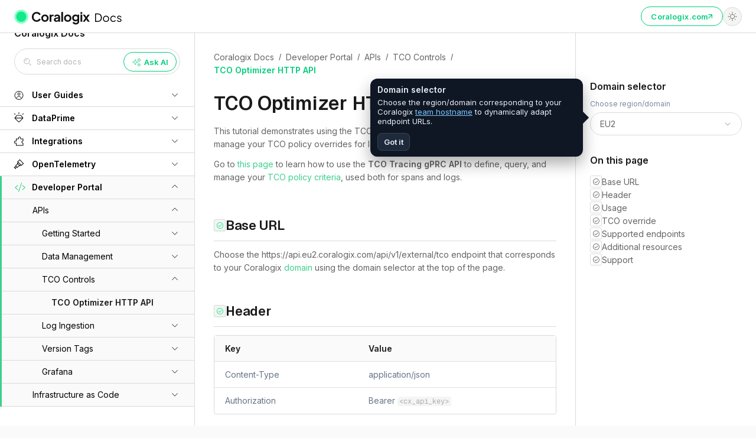

--- FILE ---
content_type: text/html; charset=UTF-8
request_url: https://coralogix.com/docs/dynamic-tco-app/
body_size: -391
content:

<!doctype html>
<html lang="en">
<head>
    <meta charset="utf-8">
    <title>Redirecting...</title>
    <link rel="canonical" href="../developer-portal/apis/tco-controls/tco-optimizer-http-api/">
    <script>var anchor=window.location.hash.substr(1);location.href="../developer-portal/apis/tco-controls/tco-optimizer-http-api/"+(anchor?"#"+anchor:"")</script>
    <meta http-equiv="refresh" content="0; url=../developer-portal/apis/tco-controls/tco-optimizer-http-api/">
</head>
<body>
You're being redirected to a <a href="../developer-portal/apis/tco-controls/tco-optimizer-http-api/">new destination</a>.
</body>
</html>


--- FILE ---
content_type: text/html; charset=UTF-8
request_url: https://coralogix.com/docs/developer-portal/apis/tco-controls/tco-optimizer-http-api/
body_size: 36350
content:
<html class=no-js lang=en><script>(function(){let palette=localStorage.getItem(`/docs/.__palette`),scheme=(palette&&JSON.parse(palette))?.color?.scheme||`light`;document.documentElement.setAttribute(`data-md-color-scheme`,scheme)})();</script><link as=style href=/docs/dist/bundle-custom.UWV5Y4IF.min.css rel=preload><link href=https://fonts.googleapis.com rel=preconnect><link crossorigin href=https://fonts.gstatic.com rel=preconnect><link as=font crossorigin href=https://fonts.gstatic.com/s/inter/v19/UcCo3FwrK3iLTcviYwYZ8UA3.woff2 rel=preload type=font/woff2><link as=font crossorigin href=https://fonts.gstatic.com/s/geist/v4/gyByhwUxId8gMEwcGFWNOITd.woff2 rel=preload type=font/woff2><link href=https://coralogix.com/docs/images/apple-touch-icon.png rel=apple-touch-icon sizes=76x76><link href=https://coralogix.com/docs/images/favicon-32x32.png rel=icon sizes=32x32 type=image/png><link href=https://coralogix.com/docs/images/favicon-16x16.png rel=icon sizes=16x16 type=image/png><link href=https://coralogix.com/docs/images/site.webmanifest rel=manifest><link color=#5bbad5 href=https://coralogix.com/docs/images/safari-pinned-tab.svg rel=mask-icon><meta content=Coralogix name=author><meta content=en-US property=og:locale><meta content=website property=og:type><meta content="Coralogix Docs" property=og:site_name><meta content=https://coralogix.com/docs/developer-portal/apis/tco-controls/tco-optimizer-http-api/ property=og:url><meta content=summary name=twitter:card><meta content=@Coralogix name=twitter:site><meta content=@Coralogix name=twitter:creator><meta content="TCO Optimizer HTTP API" property=og:title><meta content="TCO Optimizer HTTP API" name=twitter:title><meta content="Use the TCO Optimizer HTTP API to define, query, and manage your TCO policy overrides, used exclusively for logs." property=og:description><meta content="Use the TCO Optimizer HTTP API to define, query, and manage your TCO policy overrides, used exclusively for logs." name=twitter:description><meta charset=utf-8><meta content="width=device-width,initial-scale=1" name=viewport><meta content="Use the TCO Optimizer HTTP API to define, query, and manage your TCO policy overrides, used exclusively for logs." name=description><link href=https://coralogix.com/docs/developer-portal/apis/tco-controls/tco-optimizer-http-api/ rel=canonical><link href=../../data-management/service-retention-period-grpc-api/ rel=prev><link href=../../log-ingestion/coralogix-rest-api/ rel=next><link href=../../../../assets/images/favicon.png rel=icon><meta content="mkdocs-1.6.1, mkdocs-material-9.7.1" name=generator><title>TCO Optimizer HTTP API - Coralogix Docs</title><link href=../../../../assets/stylesheets/main.484c7ddc.min.css rel=stylesheet><link href=../../../../assets/stylesheets/palette.ab4e12ef.min.css rel=stylesheet><link href=/docs/dist/bundle-custom.UWV5Y4IF.min.css rel=stylesheet><script>__md_scope=new URL(`../../../..`,location),__md_hash=e=>[...e].reduce(((e,_)=>(e<<5)-e+_.charCodeAt(0)),0),__md_get=(e,_=localStorage,t=__md_scope)=>JSON.parse(_.getItem(t.pathname+`.`+e)),__md_set=(e,_,t=localStorage,a=__md_scope)=>{try{t.setItem(a.pathname+`.`+e,JSON.stringify(_))}catch{}};</script><script id=__analytics>function __md_analytics(){function e(){dataLayer.push(arguments)}window.dataLayer=window.dataLayer||[],e("js",new Date),e("config","G-KQPZY7SP6H"),document.addEventListener("DOMContentLoaded",(function(){document.forms.search&&document.forms.search.query.addEventListener("blur",(function(){this.value&&e("event","search",{search_term:this.value})}));document$.subscribe((function(){var t=document.forms.feedback;if(void 0!==t)for(var a of t.querySelectorAll("[type=submit]"))a.addEventListener("click",(function(a){a.preventDefault();var n=document.location.pathname,d=this.getAttribute("data-md-value");e("event","feedback",{page:n,data:d}),t.firstElementChild.disabled=!0;var r=t.querySelector(".md-feedback__note [data-md-value='"+d+"']");r&&(r.hidden=!1)})),t.hidden=!1})),location$.subscribe((function(t){e("config","G-KQPZY7SP6H",{page_path:t.pathname})}))}));var t=document.createElement("script");t.async=!0,t.src="https://www.googletagmanager.com/gtag/js?id=G-KQPZY7SP6H",document.getElementById("__analytics").insertAdjacentElement("afterEnd",t)}</script><script>typeof __md_analytics<`u`&&__md_analytics();</script><link href=../../../../assets/stylesheets/glightbox.min.css rel=stylesheet><script src=../../../../assets/javascripts/glightbox.min.js></script><style id=glightbox-style>html.glightbox-open{overflow:initial;height:100%}.gslide-title{user-select:text;margin-top:0}.gslide-desc{color:#666;user-select:text}.gslide-image img{background:#fff}.gscrollbar-fixer{padding-right:15px}.gdesc-inner{font-size:.75rem}body[data-md-color-scheme=slate] .gdesc-inner{background:var(--md-default-bg-color)}body[data-md-color-scheme=slate] .gslide-title,body[data-md-color-scheme=slate] .gslide-desc{color:var(--md-default-fg-color)}</style><body data-md-color-accent=deep-blue data-md-color-primary=custom data-md-color-scheme=light dir=ltr><input autocomplete=off class=md-toggle data-md-toggle=drawer id=__drawer type=checkbox><input autocomplete=off class=md-toggle data-md-toggle=search id=__search type=checkbox><label class=md-overlay for=__drawer></label><div data-md-component=skip><a class=md-skip href=#base-url> Skip to content </a></div><div data-md-component=announce></div><header class="md-header md-header--shadow" data-md-component=header><nav class="md-header__inner md-grid" aria-label=Header><div class=header-left><a aria-label="Coralogix Docs" title="Coralogix Docs" class=md-logo data-md-component=logo href=../../../..> <svg class="icon main-logo"><use href=/docs/dist/docs/images/sprite.a124a904.svg#main-logo></use></svg> <svg class="icon main-logo-white"><use href=/docs/dist/docs/images/sprite.a124a904.svg#main-logo-white></use></svg> </a></div><div class=header-right><div class=md-search data-md-component=search role=dialog><div class=md-search__overlay for=__search></div><div class=md-search__inner role=search><form class=md-search__form name=search><input aria-label=Search autocapitalize=off autocomplete=off autocorrect=off class=md-search__input data-md-component=search-query name=query placeholder=Search required spellcheck=false type=text><span class=tooltip> <label class="md-search__icon md-icon" for=__search><svg class="icon search"><use href=/docs/dist/docs/images/sprite.a124a904.svg#search></use></svg></label> <span class=tooltip-inner role=tooltip> Search <span class=keyboard-shortcut-key>/</span> <span class=tooltip-arrow data-popper-arrow></span> </span> </span><nav aria-label=Search class=md-search__options><button class="md-search__icon md-icon" aria-label=Clear tabindex=-1 title=Clear type=reset><svg viewbox="0 0 24 24" xmlns=http://www.w3.org/2000/svg><path d="M19 6.41 17.59 5 12 10.59 6.41 5 5 6.41 10.59 12 5 17.59 6.41 19 12 13.41 17.59 19 19 17.59 13.41 12z"></path></svg></button></nav></form><div class=md-search__output><div class=md-search__scrollwrap data-md-scrollfix tabindex=0><div class=md-search-result data-md-component=search-result><div class=md-search-result__meta>Initializing search</div><ol class=md-search-result__list role=presentation></ol></div></div></div></div></div><div class="md-typeset header-button-wrapper"><a class="md-button small header-button custom" data-coralogix-main-button href=https://coralogix.com/ target=_blank> Coralogix.com <svg class="icon vector"><use href=/docs/dist/docs/images/sprite.a124a904.svg#vector></use></svg> </a></div><form class=md-header__option data-md-component=palette><input aria-label="Switch to dark mode" class=md-option data-md-color-accent=deep-blue data-md-color-media data-md-color-primary=custom data-md-color-scheme=light id=__palette_0 name=__palette type=radio><label title="Switch to dark mode" class=site-mode-toggle for=__palette_1 hidden><svg class="icon sun"><use href=/docs/dist/docs/images/sprite.a124a904.svg#sun></use></svg></label><input aria-label="Switch to light mode" class=md-option data-md-color-accent=deep-blue data-md-color-media data-md-color-primary=green data-md-color-scheme=dark id=__palette_1 name=__palette type=radio><label title="Switch to light mode" class=site-mode-toggle for=__palette_0 hidden><svg class="icon moon"><use href=/docs/dist/docs/images/sprite.a124a904.svg#moon></use></svg></label></form><label class="md-header__button md-icon header-menu-button" for=__drawer><svg class="icon hamburger"><use href=/docs/dist/docs/images/sprite.a124a904.svg#hamburger></use></svg> <svg class="icon close"><use href=/docs/dist/docs/images/sprite.a124a904.svg#close></use></svg></label></div></nav></header><div class=md-container data-md-component=container><main class=md-main data-md-component=main><div class="md-main__inner md-grid"><div class="md-sidebar md-sidebar--primary" data-md-component=sidebar data-md-type=navigation><div class=md-sidebar__scrollwrap><div class=md-sidebar__inner><nav class="md-nav md-nav--primary" aria-label=Navigation data-md-level=0><div class=md-nav__header><a class=md-nav__home href=https://coralogix.com/docs/> <svg class="icon home-arrow"><use href=/docs/dist/docs/images/sprite.a124a904.svg#home-arrow></use></svg> Home </a><div class=md-nav__title>Coralogix Docs</div><div class=nav-search><span class=tooltip data-popper-placement=bottom> <label class=md-icon><svg class="icon search"><use href=/docs/dist/docs/images/sprite.a124a904.svg#search></use></svg></label> <input placeholder="Search docs" class=search-input id=search-input type=text> <span class=tooltip-inner role=tooltip> Search <span class=keyboard-shortcut-key>/</span> <span class=tooltip-arrow data-popper-arrow></span> </span> </span><div class=md-typeset><button class="md-button md-button--primary extra-small custom ai-button"><svg class="icon ai"><use href=/docs/dist/docs/images/sprite.a124a904.svg#ai></use></svg> <span>Ask AI</span></button></div></div></div><ul class=md-nav__list data-md-scrollfix><li class="md-nav__item md-nav__item--nested"><input class="md-nav__toggle md-toggle" id=__nav_1 type=checkbox> <label class=md-nav__link for=__nav_1 id=__nav_1_label tabindex=0><span class=md-ellipsis> Home </span> <span class="md-nav__icon md-icon"> <svg class="icon arrow-down"><use href=/docs/dist/docs/images/sprite.a124a904.svg#arrow-down></use></svg> </span></label> <nav aria-expanded=false aria-labelledby=__nav_1_label class=md-nav data-md-level=1><label class=md-nav__title for=__nav_1><span class="md-nav__icon md-icon"> <svg class="icon arrow-down"><use href=/docs/dist/docs/images/sprite.a124a904.svg#arrow-down></use></svg> </span> Home</label><ul class=md-nav__list data-md-scrollfix><li class=md-nav__item><a class=md-nav__link href=../../../..> <span class=md-ellipsis> Home </span> </a></ul></nav><li class="md-nav__item md-nav__item--nested"><input class="md-nav__toggle md-toggle" id=__nav_2 type=checkbox> <label class=md-nav__link for=__nav_2 id=__nav_2_label tabindex=0><span class=md-ellipsis> User Guides </span> <span class="md-nav__icon md-icon"> <svg class="icon arrow-down"><use href=/docs/dist/docs/images/sprite.a124a904.svg#arrow-down></use></svg> </span></label> <nav aria-expanded=false aria-labelledby=__nav_2_label class=md-nav data-md-level=1><label class=md-nav__title for=__nav_2><span class="md-nav__icon md-icon"> <svg class="icon arrow-down"><use href=/docs/dist/docs/images/sprite.a124a904.svg#arrow-down></use></svg> </span> User Guides</label><ul class=md-nav__list data-md-scrollfix><li class=md-nav__item><a class=md-nav__link href=../../../../user-guides/> <span class=md-ellipsis> User Guides </span> </a><li class="md-nav__item md-nav__item--nested"><input class="md-nav__toggle md-toggle" id=__nav_2_2 type=checkbox> <label class=md-nav__link for=__nav_2_2 id=__nav_2_2_label tabindex=0><span class=md-ellipsis> Getting Started </span> <span class="md-nav__icon md-icon"> <svg class="icon arrow-down"><use href=/docs/dist/docs/images/sprite.a124a904.svg#arrow-down></use></svg> </span></label> <nav aria-expanded=false aria-labelledby=__nav_2_2_label class=md-nav data-md-level=2><label class=md-nav__title for=__nav_2_2><span class="md-nav__icon md-icon"> <svg class="icon arrow-down"><use href=/docs/dist/docs/images/sprite.a124a904.svg#arrow-down></use></svg> </span> Getting Started</label><ul class=md-nav__list data-md-scrollfix><li class=md-nav__item><a class=md-nav__link href=../../../../user-guides/getting-started/get-started-with-coralogix/> <span class=md-ellipsis> Get Started with Coralogix </span> </a><li class=md-nav__item><a class=md-nav__link href=../../../../user-guides/getting-started/coralogix-features-tour/> <span class=md-ellipsis> Coralogix Features Tour </span> </a><li class="md-nav__item md-nav__item--nested"><input class="md-nav__toggle md-toggle" id=__nav_2_2_3 type=checkbox> <label class=md-nav__link for=__nav_2_2_3 id=__nav_2_2_3_label tabindex=0><span class=md-ellipsis> Packages and Extensions </span> <span class="md-nav__icon md-icon"> <svg class="icon arrow-down"><use href=/docs/dist/docs/images/sprite.a124a904.svg#arrow-down></use></svg> </span></label> <nav aria-expanded=false aria-labelledby=__nav_2_2_3_label class=md-nav data-md-level=3><label class=md-nav__title for=__nav_2_2_3><span class="md-nav__icon md-icon"> <svg class="icon arrow-down"><use href=/docs/dist/docs/images/sprite.a124a904.svg#arrow-down></use></svg> </span> Packages and Extensions</label><ul class=md-nav__list data-md-scrollfix><li class=md-nav__item><a class=md-nav__link href=../../../../user-guides/getting-started/packages-and-extensions/integration-packages/> <span class=md-ellipsis> Integration Packages </span> </a><li class=md-nav__item><a class=md-nav__link href=../../../../user-guides/getting-started/packages-and-extensions/extension-packages/> <span class=md-ellipsis> Quick-Start Extensions </span> </a></ul></nav></ul></nav><li class="md-nav__item md-nav__item--nested"><input class="md-nav__toggle md-toggle" id=__nav_2_3 type=checkbox> <label class=md-nav__link for=__nav_2_3 id=__nav_2_3_label tabindex=0><span class=md-ellipsis> Data Flow </span> <span class="md-nav__icon md-icon"> <svg class="icon arrow-down"><use href=/docs/dist/docs/images/sprite.a124a904.svg#arrow-down></use></svg> </span></label> <nav aria-expanded=false aria-labelledby=__nav_2_3_label class=md-nav data-md-level=2><label class=md-nav__title for=__nav_2_3><span class="md-nav__icon md-icon"> <svg class="icon arrow-down"><use href=/docs/dist/docs/images/sprite.a124a904.svg#arrow-down></use></svg> </span> Data Flow</label><ul class=md-nav__list data-md-scrollfix><li class=md-nav__item><a class=md-nav__link href=../../../../user-guides/data-flow/forwarders/> <span class=md-ellipsis> Forwarders </span> </a><li class="md-nav__item md-nav__item--nested"><input class="md-nav__toggle md-toggle" id=__nav_2_3_2 type=checkbox> <label class=md-nav__link for=__nav_2_3_2 id=__nav_2_3_2_label tabindex=0><span class=md-ellipsis> S3 Archive </span> <span class="md-nav__icon md-icon"> <svg class="icon arrow-down"><use href=/docs/dist/docs/images/sprite.a124a904.svg#arrow-down></use></svg> </span></label> <nav aria-expanded=false aria-labelledby=__nav_2_3_2_label class=md-nav data-md-level=3><label class=md-nav__title for=__nav_2_3_2><span class="md-nav__icon md-icon"> <svg class="icon arrow-down"><use href=/docs/dist/docs/images/sprite.a124a904.svg#arrow-down></use></svg> </span> S3 Archive</label><ul class=md-nav__list data-md-scrollfix><li class=md-nav__item><a class=md-nav__link href=../../../../user-guides/data-flow/s3-archive/connect-s3-archive/> <span class=md-ellipsis> Connect S3 Archive </span> </a><li class=md-nav__item><a class=md-nav__link href=../../../../user-guides/data-flow/s3-archive/archive-retention-policy/> <span class=md-ellipsis> Archive Retention Policy </span> </a></ul></nav><li class=md-nav__item><a class=md-nav__link href=../../../../user-guides/data-flow/pipeline-analyzer/> <span class=md-ellipsis> Pipeline Analyzer </span> </a></ul></nav><li class="md-nav__item md-nav__item--nested"><input class="md-nav__toggle md-toggle" id=__nav_2_4 type=checkbox> <label class=md-nav__link for=__nav_2_4 id=__nav_2_4_label tabindex=0><span class=md-ellipsis> eBPF Auto-Instrumentation with OBI </span> <span class="md-nav__icon md-icon"> <svg class="icon arrow-down"><use href=/docs/dist/docs/images/sprite.a124a904.svg#arrow-down></use></svg> </span></label> <nav aria-expanded=false aria-labelledby=__nav_2_4_label class=md-nav data-md-level=2><label class=md-nav__title for=__nav_2_4><span class="md-nav__icon md-icon"> <svg class="icon arrow-down"><use href=/docs/dist/docs/images/sprite.a124a904.svg#arrow-down></use></svg> </span> eBPF Auto-Instrumentation with OBI</label><ul class=md-nav__list data-md-scrollfix><li class=md-nav__item><a class=md-nav__link href=../../../../user-guides/ebpf-auto-instrumentation/overview/> <span class=md-ellipsis> Overview </span> </a><li class=md-nav__item><a class=md-nav__link href=../../../../user-guides/ebpf-auto-instrumentation/getting-started/> <span class=md-ellipsis> Getting Started </span> </a><li class="md-nav__item md-nav__item--nested"><input class="md-nav__toggle md-toggle" id=__nav_2_4_3 type=checkbox> <label class=md-nav__link for=__nav_2_4_3 id=__nav_2_4_3_label tabindex=0><span class=md-ellipsis> Configuration </span> <span class="md-nav__icon md-icon"> <svg class="icon arrow-down"><use href=/docs/dist/docs/images/sprite.a124a904.svg#arrow-down></use></svg> </span></label> <nav aria-expanded=false aria-labelledby=__nav_2_4_3_label class=md-nav data-md-level=3><label class=md-nav__title for=__nav_2_4_3><span class="md-nav__icon md-icon"> <svg class="icon arrow-down"><use href=/docs/dist/docs/images/sprite.a124a904.svg#arrow-down></use></svg> </span> Configuration</label><ul class=md-nav__list data-md-scrollfix><li class=md-nav__item><a class=md-nav__link href=../../../../user-guides/ebpf-auto-instrumentation/configuration/service-discovery/> <span class=md-ellipsis> OBI Service Discovery </span> </a></ul></nav><li class=md-nav__item><a class=md-nav__link href=../../../../user-guides/ebpf-auto-instrumentation/exported-metrics/> <span class=md-ellipsis> Exported Metrics </span> </a><li class=md-nav__item><a class=md-nav__link href=../../../../user-guides/ebpf-auto-instrumentation/distributed-tracing/> <span class=md-ellipsis> OBI Distributed Tracing </span> </a><li class=md-nav__item><a class=md-nav__link href=https://opentelemetry.io/docs/zero-code/obi/troubleshooting/> <span class=md-ellipsis> Troubleshooting </span> </a></ul></nav><li class="md-nav__item md-nav__item--nested"><input class="md-nav__toggle md-toggle" id=__nav_2_5 type=checkbox> <label class=md-nav__link for=__nav_2_5 id=__nav_2_5_label tabindex=0><a href=https://coralogix.com/docs/user-guides/data-layer/overview/> <span class=md-ellipsis> Data Layer </span> </a> <span class="md-nav__icon md-icon"> <svg class="icon arrow-down"><use href=/docs/dist/docs/images/sprite.a124a904.svg#arrow-down></use></svg> </span></label> <nav aria-expanded=false aria-labelledby=__nav_2_5_label class=md-nav data-md-level=2><label class=md-nav__title for=__nav_2_5><span class="md-nav__icon md-icon"> <svg class="icon arrow-down"><use href=/docs/dist/docs/images/sprite.a124a904.svg#arrow-down></use></svg> </span> Data Layer</label><ul class=md-nav__list data-md-scrollfix><li class=md-nav__item><a class=md-nav__link href=../../../../user-guides/data-layer/dataspaces/> <span class=md-ellipsis> Dataspaces </span> </a><li class=md-nav__item><a class=md-nav__link href=../../../../user-guides/data-layer/datasets/> <span class=md-ellipsis> Datasets </span> </a><li class=md-nav__item><a class=md-nav__link href=../../../../user-guides/data-layer/data-processing/> <span class=md-ellipsis> Data Processing, Transformation, and Routing </span> </a><li class=md-nav__item><a class=md-nav__link href=../../../../user-guides/data-layer/default-dataspace/> <span class=md-ellipsis> The Default Dataspace </span> </a><li class="md-nav__item md-nav__item--nested"><input class="md-nav__toggle md-toggle" id=__nav_2_5_5 type=checkbox> <label class=md-nav__link for=__nav_2_5_5 id=__nav_2_5_5_label tabindex=0><a href=https://coralogix.com/docs/user-guides/data-layer/system_dataspace/> <span class=md-ellipsis> The System Dataspace </span> </a> <span class="md-nav__icon md-icon"> <svg class="icon arrow-down"><use href=/docs/dist/docs/images/sprite.a124a904.svg#arrow-down></use></svg> </span></label> <nav aria-expanded=false aria-labelledby=__nav_2_5_5_label class=md-nav data-md-level=3><label class=md-nav__title for=__nav_2_5_5><span class="md-nav__icon md-icon"> <svg class="icon arrow-down"><use href=/docs/dist/docs/images/sprite.a124a904.svg#arrow-down></use></svg> </span> The System Dataspace</label><ul class=md-nav__list data-md-scrollfix><li class=md-nav__item><a class=md-nav__link href=../../../../user-guides/data-layer/system_dataspace/aaa_audit-events/> <span class=md-ellipsis> aaa.audit_events </span> </a><li class=md-nav__item><a class=md-nav__link href=../../../../user-guides/data-layer/system_dataspace/alerts-history/> <span class=md-ellipsis> alerts.history </span> </a><li class=md-nav__item><a class=md-nav__link href=../../../../user-guides/data-layer/system_dataspace/cases/> <span class=md-ellipsis> cases </span> </a><li class=md-nav__item><a class=md-nav__link href=../../../../user-guides/data-layer/system_dataspace/engine_queries/> <span class=md-ellipsis> engine.queries </span> </a><li class=md-nav__item><a class=md-nav__link href=../../../../user-guides/data-layer/system_dataspace/engine-schema_fields/> <span class=md-ellipsis> engine.schema_fields </span> </a><li class=md-nav__item><a class=md-nav__link href=../../../../user-guides/data-layer/system_dataspace/labs_limit-violations/> <span class=md-ellipsis> labs.limit_violations </span> </a><li class=md-nav__item><a class=md-nav__link href=../../../../user-guides/data-layer/system_dataspace/notification_deliveries/> <span class=md-ellipsis> notification.deliveries </span> </a><li class=md-nav__item><a class=md-nav__link href=../../../../user-guides/data-layer/system_dataspace/notification_requests/> <span class=md-ellipsis> notification.requests </span> </a></ul></nav><li class="md-nav__item md-nav__item--nested"><input class="md-nav__toggle md-toggle" id=__nav_2_5_6 type=checkbox> <label class=md-nav__link for=__nav_2_5_6 id=__nav_2_5_6_label tabindex=0><a href=https://coralogix.com/docs/user-guides/data-layer/dataset-management/dataset-management/> <span class=md-ellipsis> Dataset Management </span> </a> <span class="md-nav__icon md-icon"> <svg class="icon arrow-down"><use href=/docs/dist/docs/images/sprite.a124a904.svg#arrow-down></use></svg> </span></label> <nav aria-expanded=false aria-labelledby=__nav_2_5_6_label class=md-nav data-md-level=3><label class=md-nav__title for=__nav_2_5_6><span class="md-nav__icon md-icon"> <svg class="icon arrow-down"><use href=/docs/dist/docs/images/sprite.a124a904.svg#arrow-down></use></svg> </span> Dataset Management</label><ul class=md-nav__list data-md-scrollfix><li class=md-nav__item><a class=md-nav__link href=../../../../user-guides/data-layer/dataset-management/access-control/> <span class=md-ellipsis> Access Control </span> </a></ul></nav><li class="md-nav__item md-nav__item--nested"><input class="md-nav__toggle md-toggle" id=__nav_2_5_7 type=checkbox> <label class=md-nav__link for=__nav_2_5_7 id=__nav_2_5_7_label tabindex=0><a href=https://coralogix.com/docs/user-guides/data-layer/schema-management/> <span class=md-ellipsis> Schema Management </span> </a> <span class="md-nav__icon md-icon"> <svg class="icon arrow-down"><use href=/docs/dist/docs/images/sprite.a124a904.svg#arrow-down></use></svg> </span></label> <nav aria-expanded=false aria-labelledby=__nav_2_5_7_label class=md-nav data-md-level=3><label class=md-nav__title for=__nav_2_5_7><span class="md-nav__icon md-icon"> <svg class="icon arrow-down"><use href=/docs/dist/docs/images/sprite.a124a904.svg#arrow-down></use></svg> </span> Schema Management</label><ul class=md-nav__list data-md-scrollfix><li class=md-nav__item><a class=md-nav__link href=../../../../user-guides/data-layer/schema-management/schema-explorer/> <span class=md-ellipsis> Schema Explorer </span> </a><li class=md-nav__item><a class=md-nav__link href=../../../../user-guides/data-layer/schema-management/reserved-fields/> <span class=md-ellipsis> Reserved Fields </span> </a></ul></nav></ul></nav><li class="md-nav__item md-nav__item--nested"><input class="md-nav__toggle md-toggle" id=__nav_2_6 type=checkbox> <label class=md-nav__link for=__nav_2_6 id=__nav_2_6_label tabindex=0><span class=md-ellipsis> Data Exploration </span> <span class="md-nav__icon md-icon"> <svg class="icon arrow-down"><use href=/docs/dist/docs/images/sprite.a124a904.svg#arrow-down></use></svg> </span></label> <nav aria-expanded=false aria-labelledby=__nav_2_6_label class=md-nav data-md-level=2><label class=md-nav__title for=__nav_2_6><span class="md-nav__icon md-icon"> <svg class="icon arrow-down"><use href=/docs/dist/docs/images/sprite.a124a904.svg#arrow-down></use></svg> </span> Data Exploration</label><ul class=md-nav__list data-md-scrollfix><li class=md-nav__item><a class=md-nav__link href=../../../../user-guides/data-exploration/metric-explorer/> <span class=md-ellipsis> Metric Explorer </span> </a></ul></nav><li class="md-nav__item md-nav__item--nested"><input class="md-nav__toggle md-toggle" id=__nav_2_7 type=checkbox> <label class=md-nav__link for=__nav_2_7 id=__nav_2_7_label tabindex=0><span class=md-ellipsis> Data Transformation </span> <span class="md-nav__icon md-icon"> <svg class="icon arrow-down"><use href=/docs/dist/docs/images/sprite.a124a904.svg#arrow-down></use></svg> </span></label> <nav aria-expanded=false aria-labelledby=__nav_2_7_label class=md-nav data-md-level=2><label class=md-nav__title for=__nav_2_7><span class="md-nav__icon md-icon"> <svg class="icon arrow-down"><use href=/docs/dist/docs/images/sprite.a124a904.svg#arrow-down></use></svg> </span> Data Transformation</label><ul class=md-nav__list data-md-scrollfix><li class="md-nav__item md-nav__item--nested"><input class="md-nav__toggle md-toggle" id=__nav_2_7_1 type=checkbox> <label class=md-nav__link for=__nav_2_7_1 id=__nav_2_7_1_label tabindex=0><span class=md-ellipsis> Enrichments </span> <span class="md-nav__icon md-icon"> <svg class="icon arrow-down"><use href=/docs/dist/docs/images/sprite.a124a904.svg#arrow-down></use></svg> </span></label> <nav aria-expanded=false aria-labelledby=__nav_2_7_1_label class=md-nav data-md-level=3><label class=md-nav__title for=__nav_2_7_1><span class="md-nav__icon md-icon"> <svg class="icon arrow-down"><use href=/docs/dist/docs/images/sprite.a124a904.svg#arrow-down></use></svg> </span> Enrichments</label><ul class=md-nav__list data-md-scrollfix><li class=md-nav__item><a class=md-nav__link href=../../../../user-guides/data-transformation/enrichments/getting-started/> <span class=md-ellipsis> Getting Started </span> </a><li class=md-nav__item><a class=md-nav__link href=../../../../user-guides/data-transformation/enrichments/aws-resource-enrichment/> <span class=md-ellipsis> AWS Resource Enrichment </span> </a><li class=md-nav__item><a class=md-nav__link href=../../../../user-guides/data-transformation/enrichments/custom-enrichment/> <span class=md-ellipsis> Custom Enrichment </span> </a><li class=md-nav__item><a class=md-nav__link href=../../../../user-guides/data-transformation/enrichments/geo-enrichment/> <span class=md-ellipsis> Geo Enrichment </span> </a><li class=md-nav__item><a class=md-nav__link href=../../../../user-guides/data-transformation/enrichments/lookup-tables/> <span class=md-ellipsis> Lookup Tables </span> </a><li class=md-nav__item><a class=md-nav__link href=../../../../user-guides/data-transformation/enrichments/unified-threat-intelligence/> <span class=md-ellipsis> Unified Threat Intelligence </span> </a></ul></nav><li class="md-nav__item md-nav__item--nested"><input class="md-nav__toggle md-toggle" id=__nav_2_7_2 type=checkbox> <label class=md-nav__link for=__nav_2_7_2 id=__nav_2_7_2_label tabindex=0><span class=md-ellipsis> Metric Rules </span> <span class="md-nav__icon md-icon"> <svg class="icon arrow-down"><use href=/docs/dist/docs/images/sprite.a124a904.svg#arrow-down></use></svg> </span></label> <nav aria-expanded=false aria-labelledby=__nav_2_7_2_label class=md-nav data-md-level=3><label class=md-nav__title for=__nav_2_7_2><span class="md-nav__icon md-icon"> <svg class="icon arrow-down"><use href=/docs/dist/docs/images/sprite.a124a904.svg#arrow-down></use></svg> </span> Metric Rules</label><ul class=md-nav__list data-md-scrollfix><li class=md-nav__item><a class=md-nav__link href=../../../../user-guides/data-transformation/metric-rules/recording-rules/> <span class=md-ellipsis> Recording Rules </span> </a></ul></nav><li class="md-nav__item md-nav__item--nested"><input class="md-nav__toggle md-toggle" id=__nav_2_7_3 type=checkbox> <label class=md-nav__link for=__nav_2_7_3 id=__nav_2_7_3_label tabindex=0><span class=md-ellipsis> Parsing </span> <span class="md-nav__icon md-icon"> <svg class="icon arrow-down"><use href=/docs/dist/docs/images/sprite.a124a904.svg#arrow-down></use></svg> </span></label> <nav aria-expanded=false aria-labelledby=__nav_2_7_3_label class=md-nav data-md-level=3><label class=md-nav__title for=__nav_2_7_3><span class="md-nav__icon md-icon"> <svg class="icon arrow-down"><use href=/docs/dist/docs/images/sprite.a124a904.svg#arrow-down></use></svg> </span> Parsing</label><ul class=md-nav__list data-md-scrollfix><li class=md-nav__item><a class=md-nav__link href=../../../../user-guides/data-transformation/parsing/log-parsing-rules/> <span class=md-ellipsis> Log Parsing Rules </span> </a><li class=md-nav__item><a class=md-nav__link href=../../../../user-guides/data-transformation/parsing/rule-types/> <span class=md-ellipsis> Parsing Rule Types </span> </a><li class=md-nav__item><a class=md-nav__link href=../../../../user-guides/data-transformation/parsing/rules-cheat-sheet/> <span class=md-ellipsis> Rules Cheat Sheet </span> </a><li class=md-nav__item><a class=md-nav__link href=../../../../user-guides/data-transformation/parsing/auto-json-parsing/> <span class=md-ellipsis> Auto JSON Parsing </span> </a><li class=md-nav__item><a class=md-nav__link href=../../../../user-guides/data-transformation/parsing/json-stringify/> <span class=md-ellipsis> JSON Stringify </span> </a><li class=md-nav__item><a class=md-nav__link href=../../../../user-guides/data-transformation/parsing/parse-json-field/> <span class=md-ellipsis> Parse JSON Field </span> </a></ul></nav><li class=md-nav__item><a class=md-nav__link href=../../../../user-guides/data-transformation/log-normalization/> <span class=md-ellipsis> Log Normalization </span> </a><li class=md-nav__item><a class=md-nav__link href=../../../../user-guides/data-transformation/dynamic-blocking/> <span class=md-ellipsis> Dynamic Blocking </span> </a></ul></nav><li class="md-nav__item md-nav__item--nested"><input class="md-nav__toggle md-toggle" id=__nav_2_8 type=checkbox> <label class=md-nav__link for=__nav_2_8 id=__nav_2_8_label tabindex=0><span class=md-ellipsis> Data Query </span> <span class="md-nav__icon md-icon"> <svg class="icon arrow-down"><use href=/docs/dist/docs/images/sprite.a124a904.svg#arrow-down></use></svg> </span></label> <nav aria-expanded=false aria-labelledby=__nav_2_8_label class=md-nav data-md-level=2><label class=md-nav__title for=__nav_2_8><span class="md-nav__icon md-icon"> <svg class="icon arrow-down"><use href=/docs/dist/docs/images/sprite.a124a904.svg#arrow-down></use></svg> </span> Data Query</label><ul class=md-nav__list data-md-scrollfix><li class="md-nav__item md-nav__item--nested"><input class="md-nav__toggle md-toggle" id=__nav_2_8_1 type=checkbox> <label class=md-nav__link for=__nav_2_8_1 id=__nav_2_8_1_label tabindex=0><span class=md-ellipsis> Archive Query </span> <span class="md-nav__icon md-icon"> <svg class="icon arrow-down"><use href=/docs/dist/docs/images/sprite.a124a904.svg#arrow-down></use></svg> </span></label> <nav aria-expanded=false aria-labelledby=__nav_2_8_1_label class=md-nav data-md-level=3><label class=md-nav__title for=__nav_2_8_1><span class="md-nav__icon md-icon"> <svg class="icon arrow-down"><use href=/docs/dist/docs/images/sprite.a124a904.svg#arrow-down></use></svg> </span> Archive Query</label><ul class=md-nav__list data-md-scrollfix><li class=md-nav__item><a class=md-nav__link href=../../../../user-guides/data-query/archive-query/access-cx-data-directly/> <span class=md-ellipsis> Access CX-Data Directly </span> </a><li class=md-nav__item><a class=md-nav__link href=../../../../user-guides/data-query/archive-query/archive-query-from-the-explore-screen/> <span class=md-ellipsis> Archive Query from the Explore Screen </span> </a><li class=md-nav__item><a class=md-nav__link href=../../../../user-guides/data-query/archive-query/import-archived-logs/> <span class=md-ellipsis> Import Archived Logs </span> </a></ul></nav><li class="md-nav__item md-nav__item--nested"><input class="md-nav__toggle md-toggle" id=__nav_2_8_2 type=checkbox> <label class=md-nav__link for=__nav_2_8_2 id=__nav_2_8_2_label tabindex=0><a href=https://coralogix.com/docs/user-guides/data-query/background-queries/> <span class=md-ellipsis> Background Queries </span> </a> <span class="md-nav__icon md-icon"> <svg class="icon arrow-down"><use href=/docs/dist/docs/images/sprite.a124a904.svg#arrow-down></use></svg> </span></label> <nav aria-expanded=false aria-labelledby=__nav_2_8_2_label class=md-nav data-md-level=3><label class=md-nav__title for=__nav_2_8_2><span class="md-nav__icon md-icon"> <svg class="icon arrow-down"><use href=/docs/dist/docs/images/sprite.a124a904.svg#arrow-down></use></svg> </span> Background Queries</label><ul class=md-nav__list data-md-scrollfix><li class=md-nav__item><a class=md-nav__link href=../../../../user-guides/data-query/background-queries/datasets/> <span class=md-ellipsis> Save Results as Datasets </span> </a></ul></nav><li class="md-nav__item md-nav__item--nested"><input class="md-nav__toggle md-toggle" id=__nav_2_8_3 type=checkbox> <label class=md-nav__link for=__nav_2_8_3 id=__nav_2_8_3_label tabindex=0><span class=md-ellipsis> Log Query </span> <span class="md-nav__icon md-icon"> <svg class="icon arrow-down"><use href=/docs/dist/docs/images/sprite.a124a904.svg#arrow-down></use></svg> </span></label> <nav aria-expanded=false aria-labelledby=__nav_2_8_3_label class=md-nav data-md-level=3><label class=md-nav__title for=__nav_2_8_3><span class="md-nav__icon md-icon"> <svg class="icon arrow-down"><use href=/docs/dist/docs/images/sprite.a124a904.svg#arrow-down></use></svg> </span> Log Query</label><ul class=md-nav__list data-md-scrollfix><li class=md-nav__item><a class=md-nav__link href=../../../../user-guides/data-query/log-query/log-query-simply-retrieve-your-data/> <span class=md-ellipsis> Log Query - Simply Retrieve Your Data </span> </a><li class=md-nav__item><a class=md-nav__link href=../../../../user-guides/data-query/log-query/cross-team-query/> <span class=md-ellipsis> Cross-Team Query </span> </a><li class=md-nav__item><a class=md-nav__link href=../../../../user-guides/data-query/log-query/querying-coralogix-with-sql/> <span class=md-ellipsis> Querying Coralogix with SQL </span> </a></ul></nav><li class=md-nav__item><a class=md-nav__link href=../../../../user-guides/data-query/relational-queries/> <span class=md-ellipsis> Relational Queries </span> </a><li class="md-nav__item md-nav__item--nested"><input class="md-nav__toggle md-toggle" id=__nav_2_8_5 type=checkbox> <label class=md-nav__link for=__nav_2_8_5 id=__nav_2_8_5_label tabindex=0><span class=md-ellipsis> Highlights </span> <span class="md-nav__icon md-icon"> <svg class="icon arrow-down"><use href=/docs/dist/docs/images/sprite.a124a904.svg#arrow-down></use></svg> </span></label> <nav aria-expanded=false aria-labelledby=__nav_2_8_5_label class=md-nav data-md-level=3><label class=md-nav__title for=__nav_2_8_5><span class="md-nav__icon md-icon"> <svg class="icon arrow-down"><use href=/docs/dist/docs/images/sprite.a124a904.svg#arrow-down></use></svg> </span> Highlights</label><ul class=md-nav__list data-md-scrollfix><li class=md-nav__item><a class=md-nav__link href=../../../../user-guides/data-query/highlights/explore/> <span class=md-ellipsis> Tracing </span> </a><li class=md-nav__item><a class=md-nav__link href=../../../../user-guides/data-query/highlights/rum/> <span class=md-ellipsis> RUM </span> </a></ul></nav><li class=md-nav__item><a class=md-nav__link href=../../../../user-guides/data-query/metrics-api/> <span class=md-ellipsis> Metrics API </span> </a></ul></nav><li class="md-nav__item md-nav__item--nested"><input class="md-nav__toggle md-toggle" id=__nav_2_9 type=checkbox> <label class=md-nav__link for=__nav_2_9 id=__nav_2_9_label tabindex=0><span class=md-ellipsis> Monitoring and Insights </span> <span class="md-nav__icon md-icon"> <svg class="icon arrow-down"><use href=/docs/dist/docs/images/sprite.a124a904.svg#arrow-down></use></svg> </span></label> <nav aria-expanded=false aria-labelledby=__nav_2_9_label class=md-nav data-md-level=2><label class=md-nav__title for=__nav_2_9><span class="md-nav__icon md-icon"> <svg class="icon arrow-down"><use href=/docs/dist/docs/images/sprite.a124a904.svg#arrow-down></use></svg> </span> Monitoring and Insights</label><ul class=md-nav__list data-md-scrollfix><li class="md-nav__item md-nav__item--nested"><input class="md-nav__toggle md-toggle" id=__nav_2_9_1 type=checkbox> <label class=md-nav__link for=__nav_2_9_1 id=__nav_2_9_1_label tabindex=0><span class=md-ellipsis> Explore Screen </span> <span class="md-nav__icon md-icon"> <svg class="icon arrow-down"><use href=/docs/dist/docs/images/sprite.a124a904.svg#arrow-down></use></svg> </span></label> <nav aria-expanded=false aria-labelledby=__nav_2_9_1_label class=md-nav data-md-level=3><label class=md-nav__title for=__nav_2_9_1><span class="md-nav__icon md-icon"> <svg class="icon arrow-down"><use href=/docs/dist/docs/images/sprite.a124a904.svg#arrow-down></use></svg> </span> Explore Screen</label><ul class=md-nav__list data-md-scrollfix><li class=md-nav__item><a class=md-nav__link href=../../../../user-guides/monitoring-and-insights/fast-mode/> <span class=md-ellipsis> Fast Mode </span> </a><li class=md-nav__item><a class=md-nav__link href=../../../../user-guides/monitoring-and-insights/explore-screen/create-and-manage-saved-views/> <span class=md-ellipsis> Create & Manage Saved Views </span> </a><li class=md-nav__item><a class=md-nav__link href=../../../../user-guides/monitoring-and-insights/explore-screen/custom-views/> <span class=md-ellipsis> Custom Views </span> </a><li class=md-nav__item><a class=md-nav__link href=../../../../user-guides/monitoring-and-insights/explore-screen/content-column/> <span class=md-ellipsis> Content Column </span> </a><li class=md-nav__item><a class=md-nav__link href=../../../../user-guides/monitoring-and-insights/explore-screen/manage-keys/> <span class=md-ellipsis> Manage Keys </span> </a></ul></nav><li class="md-nav__item md-nav__item--nested"><input class="md-nav__toggle md-toggle" id=__nav_2_9_2 type=checkbox> <label class=md-nav__link for=__nav_2_9_2 id=__nav_2_9_2_label tabindex=0><span class=md-ellipsis> Logs Screen </span> <span class="md-nav__icon md-icon"> <svg class="icon arrow-down"><use href=/docs/dist/docs/images/sprite.a124a904.svg#arrow-down></use></svg> </span></label> <nav aria-expanded=false aria-labelledby=__nav_2_9_2_label class=md-nav data-md-level=3><label class=md-nav__title for=__nav_2_9_2><span class="md-nav__icon md-icon"> <svg class="icon arrow-down"><use href=/docs/dist/docs/images/sprite.a124a904.svg#arrow-down></use></svg> </span> Logs Screen</label><ul class=md-nav__list data-md-scrollfix><li class=md-nav__item><a class=md-nav__link href=../../../../user-guides/monitoring-and-insights/logs-screen/logs-in-explore-screen/> <span class=md-ellipsis> Logs in Explore Screen </span> </a><li class=md-nav__item><a class=md-nav__link href=../../../../user-guides/monitoring-and-insights/logs-screen/logs-screen/> <span class=md-ellipsis> Logs Screen </span> </a><li class=md-nav__item><a class=md-nav__link href=../../../../user-guides/monitoring-and-insights/logs-screen/logs-info-panel/> <span class=md-ellipsis> Logs Info Panel </span> </a><li class=md-nav__item><a class=md-nav__link href=../../../../user-guides/monitoring-and-insights/logs-screen/aggregation-function/> <span class=md-ellipsis> Aggregation Function </span> </a><li class=md-nav__item><a class=md-nav__link href=../../../../user-guides/monitoring-and-insights/logs-screen/coralogix-actions/> <span class=md-ellipsis> Coralogix Actions </span> </a><li class=md-nav__item><a class=md-nav__link href=../../../../user-guides/monitoring-and-insights/logs-screen/relative-time-series-graphs/> <span class=md-ellipsis> Relative Time Series Graphs </span> </a><li class=md-nav__item><a class=md-nav__link href=../../../../user-guides/monitoring-and-insights/logs-screen/highlight-and-share/> <span class=md-ellipsis> Highlight & Share </span> </a><li class=md-nav__item><a class=md-nav__link href=../../../../user-guides/monitoring-and-insights/logs-screen/shared-urls/> <span class=md-ellipsis> Shared URLs </span> </a><li class=md-nav__item><a class=md-nav__link href=../../../../user-guides/monitoring-and-insights/logs-screen/query-urls/> <span class=md-ellipsis> Query URLs </span> </a><li class=md-nav__item><a class=md-nav__link href=../../../../user-guides/monitoring-and-insights/logs-screen/export-log-data/> <span class=md-ellipsis> Export Log Data </span> </a><li class=md-nav__item><a class=md-nav__link href=../../../../user-guides/monitoring-and-insights/logs-screen/fields-filters-and-counters/> <span class=md-ellipsis> Fields Filters and Counters </span> </a></ul></nav><li class="md-nav__item md-nav__item--nested"><input class="md-nav__toggle md-toggle" id=__nav_2_9_3 type=checkbox> <label class=md-nav__link for=__nav_2_9_3 id=__nav_2_9_3_label tabindex=0><span class=md-ellipsis> Distributed Tracing </span> <span class="md-nav__icon md-icon"> <svg class="icon arrow-down"><use href=/docs/dist/docs/images/sprite.a124a904.svg#arrow-down></use></svg> </span></label> <nav aria-expanded=false aria-labelledby=__nav_2_9_3_label class=md-nav data-md-level=3><label class=md-nav__title for=__nav_2_9_3><span class="md-nav__icon md-icon"> <svg class="icon arrow-down"><use href=/docs/dist/docs/images/sprite.a124a904.svg#arrow-down></use></svg> </span> Distributed Tracing</label><ul class=md-nav__list data-md-scrollfix><li class=md-nav__item><a class=md-nav__link href=../../../../user-guides/monitoring-and-insights/distributed-tracing/exploring-async-trace-calls-with-otel-link/> <span class=md-ellipsis> Exploring Async Trace Calls with OTEL Link </span> </a><li class=md-nav__item><a class=md-nav__link href=../../../../user-guides/monitoring-and-insights/distributed-tracing/distributed-tracing/> <span class=md-ellipsis> Distributed Tracing </span> </a><li class=md-nav__item><a class=md-nav__link href=../../../../user-guides/monitoring-and-insights/distributed-tracing/visualize-traces/> <span class=md-ellipsis> Visualize Traces </span> </a></ul></nav><li class=md-nav__item><a class=md-nav__link href=../../../../user-guides/monitoring-and-insights/visual-explorer/> <span class=md-ellipsis> Visual Explorer </span> </a><li class="md-nav__item md-nav__item--nested"><input class="md-nav__toggle md-toggle" id=__nav_2_9_5 type=checkbox> <label class=md-nav__link for=__nav_2_9_5 id=__nav_2_9_5_label tabindex=0><span class=md-ellipsis> Synthetic Monitoring </span> <span class="md-nav__icon md-icon"> <svg class="icon arrow-down"><use href=/docs/dist/docs/images/sprite.a124a904.svg#arrow-down></use></svg> </span></label> <nav aria-expanded=false aria-labelledby=__nav_2_9_5_label class=md-nav data-md-level=3><label class=md-nav__title for=__nav_2_9_5><span class="md-nav__icon md-icon"> <svg class="icon arrow-down"><use href=/docs/dist/docs/images/sprite.a124a904.svg#arrow-down></use></svg> </span> Synthetic Monitoring</label><ul class=md-nav__list data-md-scrollfix><li class=md-nav__item><a class=md-nav__link href=../../../../user-guides/monitoring-and-insights/synthetic-monitoring/synthetic-monitoring-with-checkly/> <span class=md-ellipsis> Synthetic Monitoring with Checkly </span> </a><li class=md-nav__item><a class=md-nav__link href=../../../../user-guides/monitoring-and-insights/synthetic-monitoring/synthetic-monitoring-with-telegraf/> <span class=md-ellipsis> Synthetic Monitoring With Telegraf </span> </a></ul></nav><li class=md-nav__item><a class=md-nav__link href=../../../../user-guides/monitoring-and-insights/events2metrics/> <span class=md-ellipsis> Events2Metrics </span> </a><li class=md-nav__item><a class=md-nav__link href=../../../../user-guides/monitoring-and-insights/setting-up-your-lambda-function-metrics-dashboard/> <span class=md-ellipsis> Setting Up Your Lambda Function Metrics Dashboard </span> </a><li class=md-nav__item><a class=md-nav__link href=../../../../user-guides/monitoring-and-insights/mapping-statistics/> <span class=md-ellipsis> Mapping Statistics </span> </a><li class=md-nav__item><a class=md-nav__link href=../../../../user-guides/monitoring-and-insights/version-benchmarks/> <span class=md-ellipsis> Version Benchmarks </span> </a><li class=md-nav__item><a class=md-nav__link href=../../../../user-guides/monitoring-and-insights/livetail/> <span class=md-ellipsis> LiveTail </span> </a><li class=md-nav__item><a class=md-nav__link href=../../../../user-guides/monitoring-and-insights/loggregation-making-big-data-small/> <span class=md-ellipsis> Loggregation: Making Big Data Small </span> </a><li class="md-nav__item md-nav__item--nested"><input class="md-nav__toggle md-toggle" id=__nav_2_9_12 type=checkbox> <label class=md-nav__link for=__nav_2_9_12 id=__nav_2_9_12_label tabindex=0><span class=md-ellipsis> Anomaly Detection </span> <span class="md-nav__icon md-icon"> <svg class="icon arrow-down"><use href=/docs/dist/docs/images/sprite.a124a904.svg#arrow-down></use></svg> </span></label> <nav aria-expanded=false aria-labelledby=__nav_2_9_12_label class=md-nav data-md-level=3><label class=md-nav__title for=__nav_2_9_12><span class="md-nav__icon md-icon"> <svg class="icon arrow-down"><use href=/docs/dist/docs/images/sprite.a124a904.svg#arrow-down></use></svg> </span> Anomaly Detection</label><ul class=md-nav__list data-md-scrollfix><li class=md-nav__item><a class=md-nav__link href=../../../../user-guides/monitoring-and-insights/anomaly-detection/new-error-and-critical-logs-anomaly/> <span class=md-ellipsis> New Error and Critical Logs Anomaly </span> </a></ul></nav></ul></nav><li class="md-nav__item md-nav__item--nested"><input class="md-nav__toggle md-toggle" id=__nav_2_10 type=checkbox> <label class=md-nav__link for=__nav_2_10 id=__nav_2_10_label tabindex=0><span class=md-ellipsis> Continuous Profiling </span> <span class="md-nav__icon md-icon"> <svg class="icon arrow-down"><use href=/docs/dist/docs/images/sprite.a124a904.svg#arrow-down></use></svg> </span></label> <nav aria-expanded=false aria-labelledby=__nav_2_10_label class=md-nav data-md-level=2><label class=md-nav__title for=__nav_2_10><span class="md-nav__icon md-icon"> <svg class="icon arrow-down"><use href=/docs/dist/docs/images/sprite.a124a904.svg#arrow-down></use></svg> </span> Continuous Profiling</label><ul class=md-nav__list data-md-scrollfix><li class=md-nav__item><a class=md-nav__link href=../../../../user-guides/continuous-profiling/introduction/> <span class=md-ellipsis> Welcome to Continuous Profiling </span> </a><li class=md-nav__item><a class=md-nav__link href=../../../../user-guides/continuous-profiling/setup/> <span class=md-ellipsis> Set up & Install </span> </a><li class=md-nav__item><a class=md-nav__link href=../../../../user-guides/continuous-profiling/profiles-catalog/> <span class=md-ellipsis> Profiles Catalog </span> </a><li class=md-nav__item><a class=md-nav__link href=../../../../user-guides/continuous-profiling/debug-symbols/> <span class=md-ellipsis> Upload Debug Symbols </span> </a><li class=md-nav__item><a class=md-nav__link href=../../../../user-guides/continuous-profiling/supported-languages/> <span class=md-ellipsis> Supported Languages </span> </a><li class=md-nav__item><a class=md-nav__link href=../../../../user-guides/continuous-profiling/monitoring-cpu/> <span class=md-ellipsis> Monitor CPU Consumption </span> </a><li class=md-nav__item><a class=md-nav__link href=../../../../user-guides/continuous-profiling/compare-mode/> <span class=md-ellipsis> Compare Profiles </span> </a><li class=md-nav__item><a class=md-nav__link href=../../../../user-guides/continuous-profiling/permissions/> <span class=md-ellipsis> Permissions </span> </a></ul></nav><li class="md-nav__item md-nav__item--nested"><input class="md-nav__toggle md-toggle" id=__nav_2_11 type=checkbox> <label class=md-nav__link for=__nav_2_11 id=__nav_2_11_label tabindex=0><a href=https://coralogix.com/docs/user-guides/fleet-management/overview/> <span class=md-ellipsis> Fleet Management </span> </a> <span class="md-nav__icon md-icon"> <svg class="icon arrow-down"><use href=/docs/dist/docs/images/sprite.a124a904.svg#arrow-down></use></svg> </span></label> <nav aria-expanded=false aria-labelledby=__nav_2_11_label class=md-nav data-md-level=2><label class=md-nav__title for=__nav_2_11><span class="md-nav__icon md-icon"> <svg class="icon arrow-down"><use href=/docs/dist/docs/images/sprite.a124a904.svg#arrow-down></use></svg> </span> Fleet Management</label><ul class=md-nav__list data-md-scrollfix><li class=md-nav__item><a class=md-nav__link href=../../../../user-guides/fleet-management/fleet-remote-config-kubernetes/> <span class=md-ellipsis> Fleet Management for Kubernetes </span> </a><li class=md-nav__item><a class=md-nav__link href=../../../../user-guides/fleet-management/agent-management/> <span class=md-ellipsis> Agent Management </span> </a><li class=md-nav__item><a class=md-nav__link href=../../../../user-guides/fleet-management/configuration-management/> <span class=md-ellipsis> Configuration Management </span> </a><li class=md-nav__item><a class=md-nav__link href=../../../../user-guides/fleet-management/configuration-deep-dive/> <span class=md-ellipsis> Configuration Deep Dive </span> </a><li class=md-nav__item><a class=md-nav__link href=../../../../user-guides/fleet-management/architecture/> <span class=md-ellipsis> Architecture </span> </a><li class=md-nav__item><a class=md-nav__link href=../../../../user-guides/fleet-management/permissions/> <span class=md-ellipsis> Permissions </span> </a></ul></nav><li class="md-nav__item md-nav__item--nested"><input class="md-nav__toggle md-toggle" id=__nav_2_12 type=checkbox> <label class=md-nav__link for=__nav_2_12 id=__nav_2_12_label tabindex=0><span class=md-ellipsis> SLO </span> <span class="md-nav__icon md-icon"> <svg class="icon arrow-down"><use href=/docs/dist/docs/images/sprite.a124a904.svg#arrow-down></use></svg> </span></label> <nav aria-expanded=false aria-labelledby=__nav_2_12_label class=md-nav data-md-level=2><label class=md-nav__title for=__nav_2_12><span class="md-nav__icon md-icon"> <svg class="icon arrow-down"><use href=/docs/dist/docs/images/sprite.a124a904.svg#arrow-down></use></svg> </span> SLO</label><ul class=md-nav__list data-md-scrollfix><li class=md-nav__item><a class=md-nav__link href=../../../../user-guides/slos/introduction/> <span class=md-ellipsis> Introduction </span> </a><li class="md-nav__item md-nav__item--nested"><input class="md-nav__toggle md-toggle" id=__nav_2_12_2 type=checkbox> <label class=md-nav__link for=__nav_2_12_2 id=__nav_2_12_2_label tabindex=0><span class=md-ellipsis> Create SLOs </span> <span class="md-nav__icon md-icon"> <svg class="icon arrow-down"><use href=/docs/dist/docs/images/sprite.a124a904.svg#arrow-down></use></svg> </span></label> <nav aria-expanded=false aria-labelledby=__nav_2_12_2_label class=md-nav data-md-level=3><label class=md-nav__title for=__nav_2_12_2><span class="md-nav__icon md-icon"> <svg class="icon arrow-down"><use href=/docs/dist/docs/images/sprite.a124a904.svg#arrow-down></use></svg> </span> Create SLOs</label><ul class=md-nav__list data-md-scrollfix><li class=md-nav__item><a class=md-nav__link href=../../../../user-guides/slos/create/event-based/> <span class=md-ellipsis> Event-Based SLOs </span> </a><li class=md-nav__item><a class=md-nav__link href=../../../../user-guides/slos/create/time-window/> <span class=md-ellipsis> Time Window SLOs </span> </a></ul></nav><li class=md-nav__item><a class=md-nav__link href=../../../../user-guides/slos/recording-rule-based-metrics/> <span class=md-ellipsis> Accurate SLO Evaluation </span> </a><li class=md-nav__item><a class=md-nav__link href=../../../../user-guides/slos/view-and-manage/> <span class=md-ellipsis> View and Manage SLOs </span> </a><li class=md-nav__item><a class=md-nav__link href=../../../../user-guides/slos/alerts/> <span class=md-ellipsis> SLO Alerts </span> </a><li class=md-nav__item><a class=md-nav__link href=../../../../user-guides/slos/permissions/> <span class=md-ellipsis> Permissions </span> </a><li class=md-nav__item><a class=md-nav__link href=../../../../user-guides/slos/underlying-metrics/> <span class=md-ellipsis> Using the Underlying SLO Metrics </span> </a><li class=md-nav__item><a class=md-nav__link href=../../data-management/slo-management-alerts-api/> <span class=md-ellipsis> SLO Management API </span> </a><li class=md-nav__item><a class=md-nav__link href=../../../../user-guides/slos/IaC/> <span class=md-ellipsis> Infrastructure as Code </span> </a></ul></nav><li class="md-nav__item md-nav__item--nested"><input class="md-nav__toggle md-toggle" id=__nav_2_13 type=checkbox> <label class=md-nav__link for=__nav_2_13 id=__nav_2_13_label tabindex=0><span class=md-ellipsis> APM </span> <span class="md-nav__icon md-icon"> <svg class="icon arrow-down"><use href=/docs/dist/docs/images/sprite.a124a904.svg#arrow-down></use></svg> </span></label> <nav aria-expanded=false aria-labelledby=__nav_2_13_label class=md-nav data-md-level=2><label class=md-nav__title for=__nav_2_13><span class="md-nav__icon md-icon"> <svg class="icon arrow-down"><use href=/docs/dist/docs/images/sprite.a124a904.svg#arrow-down></use></svg> </span> APM</label><ul class=md-nav__list data-md-scrollfix><li class="md-nav__item md-nav__item--nested"><input class="md-nav__toggle md-toggle" id=__nav_2_13_1 type=checkbox> <label class=md-nav__link for=__nav_2_13_1 id=__nav_2_13_1_label tabindex=0><span class=md-ellipsis> Getting Started </span> <span class="md-nav__icon md-icon"> <svg class="icon arrow-down"><use href=/docs/dist/docs/images/sprite.a124a904.svg#arrow-down></use></svg> </span></label> <nav aria-expanded=false aria-labelledby=__nav_2_13_1_label class=md-nav data-md-level=3><label class=md-nav__title for=__nav_2_13_1><span class="md-nav__icon md-icon"> <svg class="icon arrow-down"><use href=/docs/dist/docs/images/sprite.a124a904.svg#arrow-down></use></svg> </span> Getting Started</label><ul class=md-nav__list data-md-scrollfix><li class=md-nav__item><a class=md-nav__link href=../../../../user-guides/apm/getting-started/apm-onboarding-tutorial/> <span class=md-ellipsis> APM Onboarding </span> </a><li class="md-nav__item md-nav__item--nested"><input class="md-nav__toggle md-toggle" id=__nav_2_13_1_2 type=checkbox> <label class=md-nav__link for=__nav_2_13_1_2 id=__nav_2_13_1_2_label tabindex=0><a href=https://coralogix.com/docs/user-guides/apm/getting-started/span-metrics/> <span class=md-ellipsis> Span Metrics </span> </a> <span class="md-nav__icon md-icon"> <svg class="icon arrow-down"><use href=/docs/dist/docs/images/sprite.a124a904.svg#arrow-down></use></svg> </span></label> <nav aria-expanded=false aria-labelledby=__nav_2_13_1_2_label class=md-nav data-md-level=4><label class=md-nav__title for=__nav_2_13_1_2><span class="md-nav__icon md-icon"> <svg class="icon arrow-down"><use href=/docs/dist/docs/images/sprite.a124a904.svg#arrow-down></use></svg> </span> Span Metrics</label><ul class=md-nav__list data-md-scrollfix><li class=md-nav__item><a class=md-nav__link href=../../../../user-guides/apm/getting-started/span-metrics-quick-start/> <span class=md-ellipsis> Quick Start </span> </a><li class=md-nav__item><a class=md-nav__link href=../../../../user-guides/apm/getting-started/span-metrics-recommended-configuration/> <span class=md-ellipsis> Recommended Configurations </span> </a><li class=md-nav__item><a class=md-nav__link href=../../../../user-guides/apm/getting-started/span-metrics-cardinality-limits/> <span class=md-ellipsis> Cardinality Limiting </span> </a><li class=md-nav__item><a class=md-nav__link href=../../../../user-guides/apm/getting-started/using-compact-span-metric/> <span class=md-ellipsis> Using Compact Span Metric </span> </a><li class=md-nav__item><a class=md-nav__link href=../../../../user-guides/apm/getting-started/migration-from-e2m/> <span class=md-ellipsis> Migration from Event2Metrics to Span Metrics </span> </a></ul></nav><li class=md-nav__item><a class=md-nav__link href=../../../../user-guides/apm/getting-started/aligning-coralogix-and-otel-naming-conventions/> <span class=md-ellipsis> Aligning Coralogix and OTel Naming Conventions </span> </a></ul></nav><li class="md-nav__item md-nav__item--nested"><input class="md-nav__toggle md-toggle" id=__nav_2_13_2 type=checkbox> <label class=md-nav__link for=__nav_2_13_2 id=__nav_2_13_2_label tabindex=0><span class=md-ellipsis> Features </span> <span class="md-nav__icon md-icon"> <svg class="icon arrow-down"><use href=/docs/dist/docs/images/sprite.a124a904.svg#arrow-down></use></svg> </span></label> <nav aria-expanded=false aria-labelledby=__nav_2_13_2_label class=md-nav data-md-level=3><label class=md-nav__title for=__nav_2_13_2><span class="md-nav__icon md-icon"> <svg class="icon arrow-down"><use href=/docs/dist/docs/images/sprite.a124a904.svg#arrow-down></use></svg> </span> Features</label><ul class=md-nav__list data-md-scrollfix><li class="md-nav__item md-nav__item--nested"><input class="md-nav__toggle md-toggle" id=__nav_2_13_2_1 type=checkbox> <label class=md-nav__link for=__nav_2_13_2_1 id=__nav_2_13_2_1_label tabindex=0><a href=https://coralogix.com/docs/user-guides/apm/features/service-catalog/> <span class=md-ellipsis> Service Catalog </span> </a> <span class="md-nav__icon md-icon"> <svg class="icon arrow-down"><use href=/docs/dist/docs/images/sprite.a124a904.svg#arrow-down></use></svg> </span></label> <nav aria-expanded=false aria-labelledby=__nav_2_13_2_1_label class=md-nav data-md-level=4><label class=md-nav__title for=__nav_2_13_2_1><span class="md-nav__icon md-icon"> <svg class="icon arrow-down"><use href=/docs/dist/docs/images/sprite.a124a904.svg#arrow-down></use></svg> </span> Service Catalog</label><ul class=md-nav__list data-md-scrollfix><li class="md-nav__item md-nav__item--nested"><input class="md-nav__toggle md-toggle" id=__nav_2_13_2_1_1 type=checkbox> <label class=md-nav__link for=__nav_2_13_2_1_1 id=__nav_2_13_2_1_1_label tabindex=0><span class=md-ellipsis> Service Health </span> <span class="md-nav__icon md-icon"> <svg class="icon arrow-down"><use href=/docs/dist/docs/images/sprite.a124a904.svg#arrow-down></use></svg> </span></label> <nav aria-expanded=false aria-labelledby=__nav_2_13_2_1_1_label class=md-nav data-md-level=5><label class=md-nav__title for=__nav_2_13_2_1_1><span class="md-nav__icon md-icon"> <svg class="icon arrow-down"><use href=/docs/dist/docs/images/sprite.a124a904.svg#arrow-down></use></svg> </span> Service Health</label><ul class=md-nav__list data-md-scrollfix><li class=md-nav__item><a class=md-nav__link href=../../../../user-guides/apm/features/service-health/alert-based-service-health/> <span class=md-ellipsis> Alert-Based Service Health </span> </a><li class=md-nav__item><a class=md-nav__link href=../../../../user-guides/apm/features/service-health/policy-based-service-health/> <span class=md-ellipsis> Policy-Based Service Health </span> </a></ul></nav><li class=md-nav__item><a class=md-nav__link href=../../../../user-guides/continuous-profiling/profiles-catalog/> <span class=md-ellipsis> Profiles Catalog </span> </a><li class=md-nav__item><a class=md-nav__link href=../../../../user-guides/apm/features/service-slos/> <span class=md-ellipsis> Service SLOs </span> </a><li class=md-nav__item><a class=md-nav__link href=../../../../user-guides/apm/features/api-error-tracking/> <span class=md-ellipsis> API Error Tracking </span> </a><li class=md-nav__item><a class=md-nav__link href=../../../../user-guides/apm/features/transactions/> <span class=md-ellipsis> Transactions </span> </a><li class="md-nav__item md-nav__item--nested"><input class="md-nav__toggle md-toggle" id=__nav_2_13_2_1_6 type=checkbox> <label class=md-nav__link for=__nav_2_13_2_1_6 id=__nav_2_13_2_1_6_label tabindex=0><a href=https://coralogix.com/docs/user-guides/apm/features/dependencies/introduction/> <span class=md-ellipsis> Dependencies </span> </a> <span class="md-nav__icon md-icon"> <svg class="icon arrow-down"><use href=/docs/dist/docs/images/sprite.a124a904.svg#arrow-down></use></svg> </span></label> <nav aria-expanded=false aria-labelledby=__nav_2_13_2_1_6_label class=md-nav data-md-level=5><label class=md-nav__title for=__nav_2_13_2_1_6><span class="md-nav__icon md-icon"> <svg class="icon arrow-down"><use href=/docs/dist/docs/images/sprite.a124a904.svg#arrow-down></use></svg> </span> Dependencies</label><ul class=md-nav__list data-md-scrollfix><li class=md-nav__item><a class=md-nav__link href=../../../../user-guides/apm/features/dependencies/view-database-queries/> <span class=md-ellipsis> View Database Queries </span> </a><li class=md-nav__item><a class=md-nav__link href=../../../../user-guides/apm/features/dependencies/view-external-calls/> <span class=md-ellipsis> View External Calls </span> </a></ul></nav><li class=md-nav__item><a class=md-nav__link href=../../../../user-guides/apm/features/apdex-score/> <span class=md-ellipsis> Apdex Score </span> </a><li class=md-nav__item><a class=md-nav__link href=../../../../user-guides/apm/features/group-by-service-version/> <span class=md-ellipsis> Group by Service Version </span> </a></ul></nav><li class=md-nav__item><a class=md-nav__link href=../../../../user-guides/apm/features/service-map/> <span class=md-ellipsis> Service Map </span> </a><li class=md-nav__item><a class=md-nav__link href=../../../../user-guides/apm/features/serverless-monitoring/> <span class=md-ellipsis> Serverless Monitoring </span> </a><li class=md-nav__item><a class=md-nav__link href=../../../../user-guides/apm/features/database-monitoring/> <span class=md-ellipsis> Database Monitoring </span> </a><li class=md-nav__item><a class=md-nav__link href=../../../../user-guides/apm/features/environment-filter/> <span class=md-ellipsis> Environment Filter </span> </a><li class=md-nav__item><a class=md-nav__link href=../../../../user-guides/apm/features/monitoring-with-alerts/> <span class=md-ellipsis> Monitoring with Alerts </span> </a><li class=md-nav__item><a class=md-nav__link href=../../../../user-guides/apm/features/comparison-mode/> <span class=md-ellipsis> Comparison Mode </span> </a><li class=md-nav__item><a class=md-nav__link href=../../../../user-guides/apm/features/pod-and-host/> <span class=md-ellipsis> Pod and Host </span> </a></ul></nav></ul></nav><li class="md-nav__item md-nav__item--nested"><input class="md-nav__toggle md-toggle" id=__nav_2_14 type=checkbox> <label class=md-nav__link for=__nav_2_14 id=__nav_2_14_label tabindex=0><span class=md-ellipsis> RUM </span> <span class="md-nav__icon md-icon"> <svg class="icon arrow-down"><use href=/docs/dist/docs/images/sprite.a124a904.svg#arrow-down></use></svg> </span></label> <nav aria-expanded=false aria-labelledby=__nav_2_14_label class=md-nav data-md-level=2><label class=md-nav__title for=__nav_2_14><span class="md-nav__icon md-icon"> <svg class="icon arrow-down"><use href=/docs/dist/docs/images/sprite.a124a904.svg#arrow-down></use></svg> </span> RUM</label><ul class=md-nav__list data-md-scrollfix><li class="md-nav__item md-nav__item--nested"><input class="md-nav__toggle md-toggle" id=__nav_2_14_1 type=checkbox> <label class=md-nav__link for=__nav_2_14_1 id=__nav_2_14_1_label tabindex=0><span class=md-ellipsis> Getting Started </span> <span class="md-nav__icon md-icon"> <svg class="icon arrow-down"><use href=/docs/dist/docs/images/sprite.a124a904.svg#arrow-down></use></svg> </span></label> <nav aria-expanded=false aria-labelledby=__nav_2_14_1_label class=md-nav data-md-level=3><label class=md-nav__title for=__nav_2_14_1><span class="md-nav__icon md-icon"> <svg class="icon arrow-down"><use href=/docs/dist/docs/images/sprite.a124a904.svg#arrow-down></use></svg> </span> Getting Started</label><ul class=md-nav__list data-md-scrollfix><li class=md-nav__item><a class=md-nav__link href=../../../../user-guides/rum/getting-started/real-user-monitoring/> <span class=md-ellipsis> Real User Monitoring </span> </a><li class=md-nav__item><a class=md-nav__link href=../../../../user-guides/rum/getting-started/rum-integration-package/> <span class=md-ellipsis> RUM Integration Package </span> </a></ul></nav><li class="md-nav__item md-nav__item--nested"><input class="md-nav__toggle md-toggle" id=__nav_2_14_2 type=checkbox> <label class=md-nav__link for=__nav_2_14_2 id=__nav_2_14_2_label tabindex=0><span class=md-ellipsis> SDK Installation </span> <span class="md-nav__icon md-icon"> <svg class="icon arrow-down"><use href=/docs/dist/docs/images/sprite.a124a904.svg#arrow-down></use></svg> </span></label> <nav aria-expanded=false aria-labelledby=__nav_2_14_2_label class=md-nav data-md-level=3><label class=md-nav__title for=__nav_2_14_2><span class="md-nav__icon md-icon"> <svg class="icon arrow-down"><use href=/docs/dist/docs/images/sprite.a124a904.svg#arrow-down></use></svg> </span> SDK Installation</label><ul class=md-nav__list data-md-scrollfix><li class=md-nav__item><a class=md-nav__link href=../../../../user-guides/rum/sdk-installation/overview/> <span class=md-ellipsis> Overview </span> </a><li class=md-nav__item><a class=md-nav__link href=../../../../user-guides/rum/sdk-installation/android/> <span class=md-ellipsis> Android </span> </a><li class="md-nav__item md-nav__item--nested"><input class="md-nav__toggle md-toggle" id=__nav_2_14_2_3 type=checkbox> <label class=md-nav__link for=__nav_2_14_2_3 id=__nav_2_14_2_3_label tabindex=0><span class=md-ellipsis> Apple </span> <span class="md-nav__icon md-icon"> <svg class="icon arrow-down"><use href=/docs/dist/docs/images/sprite.a124a904.svg#arrow-down></use></svg> </span></label> <nav aria-expanded=false aria-labelledby=__nav_2_14_2_3_label class=md-nav data-md-level=4><label class=md-nav__title for=__nav_2_14_2_3><span class="md-nav__icon md-icon"> <svg class="icon arrow-down"><use href=/docs/dist/docs/images/sprite.a124a904.svg#arrow-down></use></svg> </span> Apple</label><ul class=md-nav__list data-md-scrollfix><li class=md-nav__item><a class=md-nav__link href=../../../../user-guides/rum/sdk-installation/apple/ios/> <span class=md-ellipsis> iOS </span> </a><li class=md-nav__item><a class=md-nav__link href=../../../../user-guides/rum/sdk-installation/apple/tvos/> <span class=md-ellipsis> tvOS </span> </a></ul></nav><li class="md-nav__item md-nav__item--nested"><input class="md-nav__toggle md-toggle" id=__nav_2_14_2_4 type=checkbox> <label class=md-nav__link for=__nav_2_14_2_4 id=__nav_2_14_2_4_label tabindex=0><span class=md-ellipsis> JavaScript </span> <span class="md-nav__icon md-icon"> <svg class="icon arrow-down"><use href=/docs/dist/docs/images/sprite.a124a904.svg#arrow-down></use></svg> </span></label> <nav aria-expanded=false aria-labelledby=__nav_2_14_2_4_label class=md-nav data-md-level=4><label class=md-nav__title for=__nav_2_14_2_4><span class="md-nav__icon md-icon"> <svg class="icon arrow-down"><use href=/docs/dist/docs/images/sprite.a124a904.svg#arrow-down></use></svg> </span> JavaScript</label><ul class=md-nav__list data-md-scrollfix><li class=md-nav__item><a class=md-nav__link href=../../../../user-guides/rum/sdk-installation/javascript/cdn-browser/> <span class=md-ellipsis> CDN Browser SDK Installation Guide </span> </a><li class=md-nav__item><a class=md-nav__link href=../../../../user-guides/rum/sdk-installation/javascript/npm-browser/> <span class=md-ellipsis> NPM Browser SDK Installation Guide </span> </a><li class=md-nav__item><a class=md-nav__link href=../../../../user-guides/rum/sdk-installation/javascript/nextjs/> <span class=md-ellipsis> Next.js </span> </a><li class=md-nav__item><a class=md-nav__link href=../../../../user-guides/rum/sdk-installation/javascript/sveltekit/> <span class=md-ellipsis> SvelteKit </span> </a></ul></nav><li class="md-nav__item md-nav__item--nested"><input class="md-nav__toggle md-toggle" id=__nav_2_14_2_5 type=checkbox> <label class=md-nav__link for=__nav_2_14_2_5 id=__nav_2_14_2_5_label tabindex=0><span class=md-ellipsis> Flutter </span> <span class="md-nav__icon md-icon"> <svg class="icon arrow-down"><use href=/docs/dist/docs/images/sprite.a124a904.svg#arrow-down></use></svg> </span></label> <nav aria-expanded=false aria-labelledby=__nav_2_14_2_5_label class=md-nav data-md-level=4><label class=md-nav__title for=__nav_2_14_2_5><span class="md-nav__icon md-icon"> <svg class="icon arrow-down"><use href=/docs/dist/docs/images/sprite.a124a904.svg#arrow-down></use></svg> </span> Flutter</label><ul class=md-nav__list data-md-scrollfix><li class=md-nav__item><a class=md-nav__link href=../../../../user-guides/rum/sdk-installation/flutter/mobile/> <span class=md-ellipsis> Mobile </span> </a><li class=md-nav__item><a class=md-nav__link href=../../../../user-guides/rum/sdk-installation/flutter/web/> <span class=md-ellipsis> Web </span> </a></ul></nav><li class="md-nav__item md-nav__item--nested"><input class="md-nav__toggle md-toggle" id=__nav_2_14_2_6 type=checkbox> <label class=md-nav__link for=__nav_2_14_2_6 id=__nav_2_14_2_6_label tabindex=0><span class=md-ellipsis> React Native </span> <span class="md-nav__icon md-icon"> <svg class="icon arrow-down"><use href=/docs/dist/docs/images/sprite.a124a904.svg#arrow-down></use></svg> </span></label> <nav aria-expanded=false aria-labelledby=__nav_2_14_2_6_label class=md-nav data-md-level=4><label class=md-nav__title for=__nav_2_14_2_6><span class="md-nav__icon md-icon"> <svg class="icon arrow-down"><use href=/docs/dist/docs/images/sprite.a124a904.svg#arrow-down></use></svg> </span> React Native</label><ul class=md-nav__list data-md-scrollfix><li class=md-nav__item><a class=md-nav__link href=../../../../user-guides/rum/sdk-installation/react-native/react-native-plugin/> <span class=md-ellipsis> React Native Plugin </span> </a><li class=md-nav__item><a class=md-nav__link href=../../../../user-guides/rum/sdk-installation/react-native/react-native-sdk/> <span class=md-ellipsis> React Native SDK </span> </a></ul></nav></ul></nav><li class="md-nav__item md-nav__item--nested"><input class="md-nav__toggle md-toggle" id=__nav_2_14_3 type=checkbox> <label class=md-nav__link for=__nav_2_14_3 id=__nav_2_14_3_label tabindex=0><span class=md-ellipsis> SDK Features </span> <span class="md-nav__icon md-icon"> <svg class="icon arrow-down"><use href=/docs/dist/docs/images/sprite.a124a904.svg#arrow-down></use></svg> </span></label> <nav aria-expanded=false aria-labelledby=__nav_2_14_3_label class=md-nav data-md-level=3><label class=md-nav__title for=__nav_2_14_3><span class="md-nav__icon md-icon"> <svg class="icon arrow-down"><use href=/docs/dist/docs/images/sprite.a124a904.svg#arrow-down></use></svg> </span> SDK Features</label><ul class=md-nav__list data-md-scrollfix><li class=md-nav__item><a class=md-nav__link href=../../../../user-guides/rum/sdk-features/trace-exporter/> <span class=md-ellipsis> Trace Exporter </span> </a><li class=md-nav__item><a class=md-nav__link href=../../../../user-guides/rum/sdk-features/anonymous-users/> <span class=md-ellipsis> Anonymous Users </span> </a><li class=md-nav__item><a class=md-nav__link href=../../../../user-guides/rum/sdk-features/analyze-header-and-payload-data/> <span class=md-ellipsis> Analyzing Header and Payload Data </span> </a><li class=md-nav__item><a class=md-nav__link href=../../../../user-guides/rum/sdk-features/web-workers-support/> <span class=md-ellipsis> Web Worker Support </span> </a><li class=md-nav__item><a class=md-nav__link href=../../../../user-guides/rum/sdk-features/custom-logs/> <span class=md-ellipsis> Custom Logs </span> </a><li class=md-nav__item><a class=md-nav__link href=../../../../user-guides/rum/sdk-features/micro-frontend-error-tracking/> <span class=md-ellipsis> Micro Frontend Error Tracking </span> </a><li class=md-nav__item><a class=md-nav__link href=../../../../user-guides/rum/sdk-features/measuring-memory-usage/> <span class=md-ellipsis> Measuring Memory Usage </span> </a><li class=md-nav__item><a class=md-nav__link href=../../../../user-guides/rum/sdk-features/trace-capturing/> <span class=md-ellipsis> Trace Capturing </span> </a><li class=md-nav__item><a class=md-nav__link href=../../../../user-guides/rum/sdk-features/custom-spans/> <span class=md-ellipsis> Custom Spans </span> </a><li class=md-nav__item><a class=md-nav__link href=../../../../user-guides/rum/sdk-features/enhance-and-manage-browser-rum-data-with-beforesend/> <span class=md-ellipsis> Enhance & Manage Browser RUM Data with beforeSend </span> </a><li class=md-nav__item><a class=md-nav__link href=../../../../user-guides/rum/sdk-features/dom-navigation-indications/> <span class=md-ellipsis> DOM Navigation Indications </span> </a><li class=md-nav__item><a class=md-nav__link href=../../../../user-guides/rum/sdk-features/error-sampling/> <span class=md-ellipsis> RUM Conditional Error Sampling </span> </a><li class=md-nav__item><a class=md-nav__link href=../../../../user-guides/rum/sdk-features/customized-timing/> <span class=md-ellipsis> Customized Timing </span> </a><li class=md-nav__item><a class=md-nav__link href=../../../../user-guides/rum/sdk-features/configure-your-browser-rum-data-proxy/> <span class=md-ellipsis> Configure Your Browser RUM Data Proxy </span> </a><li class=md-nav__item><a class=md-nav__link href=../../../../user-guides/rum/sdk-features/custom-measurements/> <span class=md-ellipsis> Custom Measurements </span> </a><li class=md-nav__item><a class=md-nav__link href=../../../../user-guides/rum/sdk-features/label-provider/> <span class=md-ellipsis> Label Provider </span> </a><li class=md-nav__item><a class=md-nav__link href=../../../../user-guides/rum/sdk-features/intercept-and-control-rum-events-with-url-blueprinting/> <span class=md-ellipsis> Intercept & Control RUM Events with URL Blueprinting </span> </a><li class=md-nav__item><a class=md-nav__link href=../../../../user-guides/rum/sdk-features/data-masking/> <span class=md-ellipsis> Data Privacy and Logging Settings </span> </a><li class=md-nav__item><a class=md-nav__link href=../../../../user-guides/rum/sdk-features/ignore-errors/> <span class=md-ellipsis> Ignore Errors </span> </a><li class=md-nav__item><a class=md-nav__link href=../../../../user-guides/rum/sdk-features/capturing-errors/> <span class=md-ellipsis> Capturing Errors </span> </a><li class=md-nav__item><a class=md-nav__link href=../../../../user-guides/rum/sdk-features/source-maps/> <span class=md-ellipsis> Source Maps: JavaScript </span> </a><li class=md-nav__item><a class=md-nav__link href=../../../../user-guides/rum/sdk-features/source-maps-react-native/> <span class=md-ellipsis> Source Maps: React Native </span> </a></ul></nav><li class="md-nav__item md-nav__item--nested"><input class="md-nav__toggle md-toggle" id=__nav_2_14_4 type=checkbox> <label class=md-nav__link for=__nav_2_14_4 id=__nav_2_14_4_label tabindex=0><span class=md-ellipsis> Product Features </span> <span class="md-nav__icon md-icon"> <svg class="icon arrow-down"><use href=/docs/dist/docs/images/sprite.a124a904.svg#arrow-down></use></svg> </span></label> <nav aria-expanded=false aria-labelledby=__nav_2_14_4_label class=md-nav data-md-level=3><label class=md-nav__title for=__nav_2_14_4><span class="md-nav__icon md-icon"> <svg class="icon arrow-down"><use href=/docs/dist/docs/images/sprite.a124a904.svg#arrow-down></use></svg> </span> Product Features</label><ul class=md-nav__list data-md-scrollfix><li class=md-nav__item><a class=md-nav__link href=../../../../user-guides/rum/product-features/measurements/> <span class=md-ellipsis> Measurements </span> </a><li class=md-nav__item><a class=md-nav__link href=../../../../user-guides/rum/product-features/network-call-performance-monitoring/> <span class=md-ellipsis> Monitoring RUM Network Call Performance </span> </a><li class=md-nav__item><a class=md-nav__link href=../../../../user-guides/rum/product-features/user-measurements/> <span class=md-ellipsis> User Measurements </span> </a><li class=md-nav__item><a class=md-nav__link href=../../../../user-guides/rum/product-features/user-action-and-error-screenshots/> <span class=md-ellipsis> User Action and Error Screenshots </span> </a><li class=md-nav__item><a class=md-nav__link href=../../../../user-guides/rum/product-features/rum-saved-views/> <span class=md-ellipsis> RUM Saved Views </span> </a><li class="md-nav__item md-nav__item--nested"><input class="md-nav__toggle md-toggle" id=__nav_2_14_4_6 type=checkbox> <label class=md-nav__link for=__nav_2_14_4_6 id=__nav_2_14_4_6_label tabindex=0><a href=https://coralogix.com/docs/user-guides/rum/product-features/session-replay/> <span class=md-ellipsis> Session Replay </span> </a> <span class="md-nav__icon md-icon"> <svg class="icon arrow-down"><use href=/docs/dist/docs/images/sprite.a124a904.svg#arrow-down></use></svg> </span></label> <nav aria-expanded=false aria-labelledby=__nav_2_14_4_6_label class=md-nav data-md-level=4><label class=md-nav__title for=__nav_2_14_4_6><span class="md-nav__icon md-icon"> <svg class="icon arrow-down"><use href=/docs/dist/docs/images/sprite.a124a904.svg#arrow-down></use></svg> </span> Session Replay</label><ul class=md-nav__list data-md-scrollfix><li class=md-nav__item><a class=md-nav__link href=../../../../user-guides/rum/product-features/session-replay/web/> <span class=md-ellipsis> Web </span> </a><li class=md-nav__item><a class=md-nav__link href=../../../../user-guides/rum/product-features/session-replay/ios/> <span class=md-ellipsis> iOS </span> </a><li class=md-nav__item><a class=md-nav__link href=../../../../user-guides/rum/product-features/session-replay/android/> <span class=md-ellipsis> Android </span> </a><li class=md-nav__item><a class=md-nav__link href=../../../../user-guides/rum/product-features/session-replay/react-native/> <span class=md-ellipsis> React Native </span> </a></ul></nav><li class=md-nav__item><a class=md-nav__link href=../../../../user-guides/rum/product-features/error-tracking/> <span class=md-ellipsis> Error Tracking </span> </a><li class=md-nav__item><a class=md-nav__link href=../../../../user-guides/rum/product-features/error-tracking-user-manual/> <span class=md-ellipsis> Error Tracking: User Manual </span> </a><li class=md-nav__item><a class=md-nav__link href=../../../../user-guides/rum/product-features/error-template-view/> <span class=md-ellipsis> Error Template View </span> </a><li class=md-nav__item><a class=md-nav__link href=../../../../user-guides/rum/product-features/error-analytics/> <span class=md-ellipsis> Error Analytics </span> </a><li class=md-nav__item><a class=md-nav__link href=../../../../user-guides/rum/product-features/user-sessions/> <span class=md-ellipsis> User Sessions </span> </a><li class=md-nav__item><a class=md-nav__link href=../../../../user-guides/rum/product-features/core-web-vitals/> <span class=md-ellipsis> Core Web Vitals </span> </a><li class=md-nav__item><a class=md-nav__link href=../../../../user-guides/rum/product-features/mobile-vitals/> <span class=md-ellipsis> Mobile Vitals </span> </a><li class=md-nav__item><a class=md-nav__link href=../../../../user-guides/rum/product-features/hide-error-templates/> <span class=md-ellipsis> Hide Error Templates </span> </a><li class=md-nav__item><a class=md-nav__link href=../../../../user-guides/rum/product-features/versions/> <span class=md-ellipsis> Versions </span> </a></ul></nav><li class="md-nav__item md-nav__item--nested"><input class="md-nav__toggle md-toggle" id=__nav_2_14_5 type=checkbox> <label class=md-nav__link for=__nav_2_14_5 id=__nav_2_14_5_label tabindex=0><span class=md-ellipsis> CLI </span> <span class="md-nav__icon md-icon"> <svg class="icon arrow-down"><use href=/docs/dist/docs/images/sprite.a124a904.svg#arrow-down></use></svg> </span></label> <nav aria-expanded=false aria-labelledby=__nav_2_14_5_label class=md-nav data-md-level=3><label class=md-nav__title for=__nav_2_14_5><span class="md-nav__icon md-icon"> <svg class="icon arrow-down"><use href=/docs/dist/docs/images/sprite.a124a904.svg#arrow-down></use></svg> </span> CLI</label><ul class=md-nav__list data-md-scrollfix><li class=md-nav__item><a class=md-nav__link href=../../../../user-guides/rum/cli/rum-cli/> <span class=md-ellipsis> RUM CLI </span> </a><li class=md-nav__item><a class=md-nav__link href=../../../../user-guides/rum/cli/uploading-debug-symbols-ios/> <span class=md-ellipsis> Uploading Debug Symbols: iOS </span> </a></ul></nav><li class=md-nav__item><a class=md-nav__link href=../../../../user-guides/rum/query-rum-logs/> <span class=md-ellipsis> Querying RUM Logs </span> </a></ul></nav><li class="md-nav__item md-nav__item--nested"><input class="md-nav__toggle md-toggle" id=__nav_2_15 type=checkbox> <label class=md-nav__link for=__nav_2_15 id=__nav_2_15_label tabindex=0><span class=md-ellipsis> Infrastructure </span> <span class="md-nav__icon md-icon"> <svg class="icon arrow-down"><use href=/docs/dist/docs/images/sprite.a124a904.svg#arrow-down></use></svg> </span></label> <nav aria-expanded=false aria-labelledby=__nav_2_15_label class=md-nav data-md-level=2><label class=md-nav__title for=__nav_2_15><span class="md-nav__icon md-icon"> <svg class="icon arrow-down"><use href=/docs/dist/docs/images/sprite.a124a904.svg#arrow-down></use></svg> </span> Infrastructure</label><ul class=md-nav__list data-md-scrollfix><li class="md-nav__item md-nav__item--nested"><input class="md-nav__toggle md-toggle" id=__nav_2_15_1 type=checkbox> <label class=md-nav__link for=__nav_2_15_1 id=__nav_2_15_1_label tabindex=0><span class=md-ellipsis> Infrastructure Explorer </span> <span class="md-nav__icon md-icon"> <svg class="icon arrow-down"><use href=/docs/dist/docs/images/sprite.a124a904.svg#arrow-down></use></svg> </span></label> <nav aria-expanded=false aria-labelledby=__nav_2_15_1_label class=md-nav data-md-level=3><label class=md-nav__title for=__nav_2_15_1><span class="md-nav__icon md-icon"> <svg class="icon arrow-down"><use href=/docs/dist/docs/images/sprite.a124a904.svg#arrow-down></use></svg> </span> Infrastructure Explorer</label><ul class=md-nav__list data-md-scrollfix><li class=md-nav__item><a class=md-nav__link href=../../../../user-guides/infrastructure/infrastructure-explorer/overview/> <span class=md-ellipsis> Overview </span> </a><li class=md-nav__item><a class=md-nav__link href=../../../../user-guides/infrastructure/infrastructure-explorer/dashboard-vs-infrastructure-explorer/> <span class=md-ellipsis> Kubernetes Dashboard vs Infrastructure Explorer </span> </a><li class="md-nav__item md-nav__item--nested"><input class="md-nav__toggle md-toggle" id=__nav_2_15_1_3 type=checkbox> <label class=md-nav__link for=__nav_2_15_1_3 id=__nav_2_15_1_3_label tabindex=0><span class=md-ellipsis> Try It Out </span> <span class="md-nav__icon md-icon"> <svg class="icon arrow-down"><use href=/docs/dist/docs/images/sprite.a124a904.svg#arrow-down></use></svg> </span></label> <nav aria-expanded=false aria-labelledby=__nav_2_15_1_3_label class=md-nav data-md-level=4><label class=md-nav__title for=__nav_2_15_1_3><span class="md-nav__icon md-icon"> <svg class="icon arrow-down"><use href=/docs/dist/docs/images/sprite.a124a904.svg#arrow-down></use></svg> </span> Try It Out</label><ul class=md-nav__list data-md-scrollfix><li class=md-nav__item><a class=md-nav__link href=../../../../user-guides/infrastructure/infrastructure-explorer/setup-with-minikub/> <span class=md-ellipsis> Set Up with Minikube </span> </a><li class=md-nav__item><a class=md-nav__link href=../../../../user-guides/infrastructure/infrastructure-explorer/deploy-otel-demo/> <span class=md-ellipsis> Deploy OpenTelemetry Demo App </span> </a></ul></nav><li class="md-nav__item md-nav__item--nested"><input class="md-nav__toggle md-toggle" id=__nav_2_15_1_4 type=checkbox> <label class=md-nav__link for=__nav_2_15_1_4 id=__nav_2_15_1_4_label tabindex=0><span class=md-ellipsis> Getting Started </span> <span class="md-nav__icon md-icon"> <svg class="icon arrow-down"><use href=/docs/dist/docs/images/sprite.a124a904.svg#arrow-down></use></svg> </span></label> <nav aria-expanded=false aria-labelledby=__nav_2_15_1_4_label class=md-nav data-md-level=4><label class=md-nav__title for=__nav_2_15_1_4><span class="md-nav__icon md-icon"> <svg class="icon arrow-down"><use href=/docs/dist/docs/images/sprite.a124a904.svg#arrow-down></use></svg> </span> Getting Started</label><ul class=md-nav__list data-md-scrollfix><li class=md-nav__item><a class=md-nav__link href=../../../../user-guides/infrastructure/infrastructure-explorer/configure-application-telemetry/> <span class=md-ellipsis> Configure Applications to Send Telemetry </span> </a><li class=md-nav__item><a class=md-nav__link href=../../../../user-guides/infrastructure/infrastructure-explorer/getting-started-kubernetes-monitoring/> <span class=md-ellipsis> Getting Started with Kubernetes Monitoring </span> </a><li class=md-nav__item><a class=md-nav__link href=../../../../user-guides/infrastructure/infrastructure-explorer/kubernetes-enrichment-options/> <span class=md-ellipsis> Kubernetes Enrichment Options </span> </a><li class=md-nav__item><a class=md-nav__link href=../../../../user-guides/infrastructure/infrastructure-explorer/getting-started-host-monitoring/> <span class=md-ellipsis> Getting Started with Host Monitoring </span> </a><li class=md-nav__item><a class=md-nav__link href=../../../../user-guides/infrastructure/infrastructure-explorer/host-data-enrichment/> <span class=md-ellipsis> Host Data Enrichments </span> </a></ul></nav><li class=md-nav__item><a class=md-nav__link href=../../../../user-guides/infrastructure/infrastructure-explorer/explore-infra/> <span class=md-ellipsis> Explore Infra Resources </span> </a><li class=md-nav__item><a class=md-nav__link href=../../../../user-guides/infrastructure/infrastructure-explorer/infra-health/> <span class=md-ellipsis> Infra Health </span> </a><li class=md-nav__item><a class=md-nav__link href=../../../../user-guides/infrastructure/infrastructure-explorer/ownership/> <span class=md-ellipsis> Ownership </span> </a><li class=md-nav__item><a class=md-nav__link href=../../../../user-guides/infrastructure/infrastructure-explorer/infra-data-use/> <span class=md-ellipsis> Data Usage </span> </a><li class=md-nav__item><a class=md-nav__link href=../../../../user-guides/infrastructure/infrastructure-explorer/infrastructure-data-usage/> <span class=md-ellipsis> Data Limits </span> </a><li class=md-nav__item><a class=md-nav__link href=../../../../user-guides/infrastructure/infrastructure-explorer/permissions/> <span class=md-ellipsis> Permissions </span> </a><li class=md-nav__item><a class=md-nav__link href=../../../../user-guides/infrastructure/infrastructure-explorer/faqs/> <span class=md-ellipsis> FAQs </span> </a></ul></nav></ul></nav><li class="md-nav__item md-nav__item--nested"><input class="md-nav__toggle md-toggle" id=__nav_2_16 type=checkbox> <label class=md-nav__link for=__nav_2_16 id=__nav_2_16_label tabindex=0><a href=https://coralogix.com/docs/user-guides/olly-ai-observability-agent/> <span class=md-ellipsis> Olly AI Observability Agent </span> </a> <span class="md-nav__icon md-icon"> <svg class="icon arrow-down"><use href=/docs/dist/docs/images/sprite.a124a904.svg#arrow-down></use></svg> </span></label> <nav aria-expanded=false aria-labelledby=__nav_2_16_label class=md-nav data-md-level=2><label class=md-nav__title for=__nav_2_16><span class="md-nav__icon md-icon"> <svg class="icon arrow-down"><use href=/docs/dist/docs/images/sprite.a124a904.svg#arrow-down></use></svg> </span> Olly AI Observability Agent</label><ul class=md-nav__list data-md-scrollfix><li class=md-nav__item><a class=md-nav__link href=../../../../user-guides/olly-ai-observability-agent/enable/> <span class=md-ellipsis> Enable Olly </span> </a><li class=md-nav__item><a class=md-nav__link href=../../../../user-guides/olly-ai-observability-agent/permissions/> <span class=md-ellipsis> Permissions </span> </a></ul></nav><li class="md-nav__item md-nav__item--nested"><input class="md-nav__toggle md-toggle" id=__nav_2_17 type=checkbox> <label class=md-nav__link for=__nav_2_17 id=__nav_2_17_label tabindex=0><span class=md-ellipsis> AI Observability </span> <span class="md-nav__icon md-icon"> <svg class="icon arrow-down"><use href=/docs/dist/docs/images/sprite.a124a904.svg#arrow-down></use></svg> </span></label> <nav aria-expanded=false aria-labelledby=__nav_2_17_label class=md-nav data-md-level=2><label class=md-nav__title for=__nav_2_17><span class="md-nav__icon md-icon"> <svg class="icon arrow-down"><use href=/docs/dist/docs/images/sprite.a124a904.svg#arrow-down></use></svg> </span> AI Observability</label><ul class=md-nav__list data-md-scrollfix><li class=md-nav__item><a class=md-nav__link href=../../../../user-guides/ai-observability/ai-center/> <span class=md-ellipsis> Welcome to AI Center </span> </a><li class=md-nav__item><a class=md-nav__link href=../../../../user-guides/ai-observability/getting-started/> <span class=md-ellipsis> Getting Started </span> </a><li class=md-nav__item><a class=md-nav__link href=../../../../user-guides/ai-observability/ai-center-modules/> <span class=md-ellipsis> AI Center Modules </span> </a><li class=md-nav__item><a class=md-nav__link href=../../../../user-guides/ai-observability/concepts-and-terms/> <span class=md-ellipsis> Concepts and Terms </span> </a><li class="md-nav__item md-nav__item--nested"><input class="md-nav__toggle md-toggle" id=__nav_2_17_5 type=checkbox> <label class=md-nav__link for=__nav_2_17_5 id=__nav_2_17_5_label tabindex=0><span class=md-ellipsis> Setup </span> <span class="md-nav__icon md-icon"> <svg class="icon arrow-down"><use href=/docs/dist/docs/images/sprite.a124a904.svg#arrow-down></use></svg> </span></label> <nav aria-expanded=false aria-labelledby=__nav_2_17_5_label class=md-nav data-md-level=3><label class=md-nav__title for=__nav_2_17_5><span class="md-nav__icon md-icon"> <svg class="icon arrow-down"><use href=/docs/dist/docs/images/sprite.a124a904.svg#arrow-down></use></svg> </span> Setup</label><ul class=md-nav__list data-md-scrollfix><li class=md-nav__item><a class=md-nav__link href=../../../../user-guides/ai-observability/setup/introduction/> <span class=md-ellipsis> Introduction </span> </a><li class=md-nav__item><a class=md-nav__link href=../../../../user-guides/ai-observability/setup/bedrock/> <span class=md-ellipsis> Amazon Bedrock </span> </a><li class=md-nav__item><a class=md-nav__link href=../../../../user-guides/ai-observability/setup/gemini/> <span class=md-ellipsis> Gemini </span> </a><li class=md-nav__item><a class=md-nav__link href=../../../../user-guides/ai-observability/setup/langchain/> <span class=md-ellipsis> LangChain </span> </a><li class=md-nav__item><a class=md-nav__link href=../../../../user-guides/ai-observability/setup/litellm/> <span class=md-ellipsis> LiteLLM </span> </a><li class=md-nav__item><a class=md-nav__link href=../../../../user-guides/ai-observability/setup/openai/> <span class=md-ellipsis> OpenAI </span> </a><li class=md-nav__item><a class=md-nav__link href=../../../../user-guides/ai-observability/setup/open-ai-agents-sdk/> <span class=md-ellipsis> OpenAI Agents SDK </span> </a></ul></nav><li class=md-nav__item><a class=md-nav__link href=../../../../user-guides/ai-observability/ai-center-overview/> <span class=md-ellipsis> AI Center Overview </span> </a><li class=md-nav__item><a class=md-nav__link href=../../../../user-guides/ai-observability/application-catalog/> <span class=md-ellipsis> Application Catalog </span> </a><li class=md-nav__item><a class=md-nav__link href=../../../../user-guides/ai-observability/application-overview/> <span class=md-ellipsis> Application Overview </span> </a><li class=md-nav__item><a class=md-nav__link href=../../../../user-guides/ai-observability/eval-catalog/> <span class=md-ellipsis> Eval Catalog </span> </a><li class=md-nav__item><a class=md-nav__link href=../../../../user-guides/ai-observability/llm-calls/> <span class=md-ellipsis> LLM Calls </span> </a><li class=md-nav__item><a class=md-nav__link href=../../../../user-guides/ai-observability/aispm/> <span class=md-ellipsis> AI-SPM </span> </a><li class=md-nav__item><a class=md-nav__link href=../../../../user-guides/ai-observability/observing-ecommerce-support-chatbot/> <span class=md-ellipsis> Use Case </span> </a><li class=md-nav__item><a class=md-nav__link href=../../../../user-guides/ai-observability/pricing-model/> <span class=md-ellipsis> Pricing Model </span> </a><li class=md-nav__item><a class=md-nav__link href=../../../../user-guides/ai-observability/permissions/> <span class=md-ellipsis> Permissions </span> </a><li class=md-nav__item><a class=md-nav__link href=https://docs.aporia.com> <span class=md-ellipsis> Classic ML Observability </span> </a></ul></nav><li class="md-nav__item md-nav__item--nested"><input class="md-nav__toggle md-toggle" id=__nav_2_18 type=checkbox> <label class=md-nav__link for=__nav_2_18 id=__nav_2_18_label tabindex=0><a href=https://coralogix.com/docs/user-guides/mcp-server/overview/> <span class=md-ellipsis> MCP Server </span> </a> <span class="md-nav__icon md-icon"> <svg class="icon arrow-down"><use href=/docs/dist/docs/images/sprite.a124a904.svg#arrow-down></use></svg> </span></label> <nav aria-expanded=false aria-labelledby=__nav_2_18_label class=md-nav data-md-level=2><label class=md-nav__title for=__nav_2_18><span class="md-nav__icon md-icon"> <svg class="icon arrow-down"><use href=/docs/dist/docs/images/sprite.a124a904.svg#arrow-down></use></svg> </span> MCP Server</label><ul class=md-nav__list data-md-scrollfix><li class=md-nav__item><a class=md-nav__link href=../../../../user-guides/mcp-server/setup/> <span class=md-ellipsis> Setup </span> </a><li class=md-nav__item><a class=md-nav__link href=../../../../user-guides/mcp-server/oauth/> <span class=md-ellipsis> OAuth </span> </a><li class="md-nav__item md-nav__item--nested"><input class="md-nav__toggle md-toggle" id=__nav_2_18_3 type=checkbox> <label class=md-nav__link for=__nav_2_18_3 id=__nav_2_18_3_label tabindex=0><span class=md-ellipsis> Tools </span> <span class="md-nav__icon md-icon"> <svg class="icon arrow-down"><use href=/docs/dist/docs/images/sprite.a124a904.svg#arrow-down></use></svg> </span></label> <nav aria-expanded=false aria-labelledby=__nav_2_18_3_label class=md-nav data-md-level=3><label class=md-nav__title for=__nav_2_18_3><span class="md-nav__icon md-icon"> <svg class="icon arrow-down"><use href=/docs/dist/docs/images/sprite.a124a904.svg#arrow-down></use></svg> </span> Tools</label><ul class=md-nav__list data-md-scrollfix><li class=md-nav__item><a class=md-nav__link href=../../../../user-guides/mcp-server/tools/overview/> <span class=md-ellipsis> Overview </span> </a><li class=md-nav__item><a class=md-nav__link href=../../../../user-guides/mcp-server/tools/logs-and-traces/> <span class=md-ellipsis> Logs and Traces </span> </a><li class=md-nav__item><a class=md-nav__link href=../../../../user-guides/mcp-server/tools/metrics/> <span class=md-ellipsis> Metrics </span> </a><li class=md-nav__item><a class=md-nav__link href=../../../../user-guides/mcp-server/tools/reference/> <span class=md-ellipsis> Reference </span> </a></ul></nav><li class=md-nav__item><a class=md-nav__link href=../../../../user-guides/mcp-server/permissions/> <span class=md-ellipsis> Permissions </span> </a><li class=md-nav__item><a class=md-nav__link href=../../../../user-guides/mcp-server/limitations/> <span class=md-ellipsis> Limitation </span> </a></ul></nav><li class="md-nav__item md-nav__item--nested"><input class="md-nav__toggle md-toggle" id=__nav_2_19 type=checkbox> <label class=md-nav__link for=__nav_2_19 id=__nav_2_19_label tabindex=0><span class=md-ellipsis> Cora AI </span> <span class="md-nav__icon md-icon"> <svg class="icon arrow-down"><use href=/docs/dist/docs/images/sprite.a124a904.svg#arrow-down></use></svg> </span></label> <nav aria-expanded=false aria-labelledby=__nav_2_19_label class=md-nav data-md-level=2><label class=md-nav__title for=__nav_2_19><span class="md-nav__icon md-icon"> <svg class="icon arrow-down"><use href=/docs/dist/docs/images/sprite.a124a904.svg#arrow-down></use></svg> </span> Cora AI</label><ul class=md-nav__list data-md-scrollfix><li class=md-nav__item><a class=md-nav__link href=../../../../user-guides/cora/getting-started/> <span class=md-ellipsis> Getting Started </span> </a><li class=md-nav__item><a class=md-nav__link href=../../../../user-guides/cora/dataprime-query-assistance/> <span class=md-ellipsis> DataPrime Query Assistance </span> </a><li class=md-nav__item><a class=md-nav__link href=../../../../user-guides/cora/explain-log/> <span class=md-ellipsis> Explain Log </span> </a><li class=md-nav__item><a class=md-nav__link href=../../../../user-guides/cora/knowledge-assistance/> <span class=md-ellipsis> Knowledge Assistance </span> </a></ul></nav><li class="md-nav__item md-nav__item--nested"><input class="md-nav__toggle md-toggle" id=__nav_2_20 type=checkbox> <label class=md-nav__link for=__nav_2_20 id=__nav_2_20_label tabindex=0><span class=md-ellipsis> Alerting </span> <span class="md-nav__icon md-icon"> <svg class="icon arrow-down"><use href=/docs/dist/docs/images/sprite.a124a904.svg#arrow-down></use></svg> </span></label> <nav aria-expanded=false aria-labelledby=__nav_2_20_label class=md-nav data-md-level=2><label class=md-nav__title for=__nav_2_20><span class="md-nav__icon md-icon"> <svg class="icon arrow-down"><use href=/docs/dist/docs/images/sprite.a124a904.svg#arrow-down></use></svg> </span> Alerting</label><ul class=md-nav__list data-md-scrollfix><li class=md-nav__item><a class=md-nav__link href=../../../../user-guides/alerting/introduction-to-alerts/> <span class=md-ellipsis> Introduction to Alerts </span> </a><li class="md-nav__item md-nav__item--nested"><input class="md-nav__toggle md-toggle" id=__nav_2_20_2 type=checkbox> <label class=md-nav__link for=__nav_2_20_2 id=__nav_2_20_2_label tabindex=0><a href=https://coralogix.com/docs/user-guides/alerting/alert-definition-management/> <span class=md-ellipsis> Alert Definition Management </span> </a> <span class="md-nav__icon md-icon"> <svg class="icon arrow-down"><use href=/docs/dist/docs/images/sprite.a124a904.svg#arrow-down></use></svg> </span></label> <nav aria-expanded=false aria-labelledby=__nav_2_20_2_label class=md-nav data-md-level=3><label class=md-nav__title for=__nav_2_20_2><span class="md-nav__icon md-icon"> <svg class="icon arrow-down"><use href=/docs/dist/docs/images/sprite.a124a904.svg#arrow-down></use></svg> </span> Alert Definition Management</label><ul class=md-nav__list data-md-scrollfix><li class=md-nav__item><a class=md-nav__link href=../../../../user-guides/alerting/no-data/> <span class=md-ellipsis> No-Data Handling for Alerts </span> </a></ul></nav><li class=md-nav__item><a class=md-nav__link href=../../../../user-guides/alerting/configuring-alert-definition/> <span class=md-ellipsis> Configuring an Alert Definition </span> </a><li class=md-nav__item><a class=md-nav__link href=../../../../user-guides/alerting/define-alert-details/> <span class=md-ellipsis> Define Alert Details </span> </a><li class=md-nav__item><a class=md-nav__link href=../../../../user-guides/alerting/alert-drill-down/> <span class=md-ellipsis> Alert Drill-Down View </span> </a><li class="md-nav__item md-nav__item--nested"><input class="md-nav__toggle md-toggle" id=__nav_2_20_6 type=checkbox> <label class=md-nav__link for=__nav_2_20_6 id=__nav_2_20_6_label tabindex=0><span class=md-ellipsis> Select a Source </span> <span class="md-nav__icon md-icon"> <svg class="icon arrow-down"><use href=/docs/dist/docs/images/sprite.a124a904.svg#arrow-down></use></svg> </span></label> <nav aria-expanded=false aria-labelledby=__nav_2_20_6_label class=md-nav data-md-level=3><label class=md-nav__title for=__nav_2_20_6><span class="md-nav__icon md-icon"> <svg class="icon arrow-down"><use href=/docs/dist/docs/images/sprite.a124a904.svg#arrow-down></use></svg> </span> Select a Source</label><ul class=md-nav__list data-md-scrollfix><li class="md-nav__item md-nav__item--nested"><input class="md-nav__toggle md-toggle" id=__nav_2_20_6_1 type=checkbox> <label class=md-nav__link for=__nav_2_20_6_1 id=__nav_2_20_6_1_label tabindex=0><span class=md-ellipsis> Logs </span> <span class="md-nav__icon md-icon"> <svg class="icon arrow-down"><use href=/docs/dist/docs/images/sprite.a124a904.svg#arrow-down></use></svg> </span></label> <nav aria-expanded=false aria-labelledby=__nav_2_20_6_1_label class=md-nav data-md-level=4><label class=md-nav__title for=__nav_2_20_6_1><span class="md-nav__icon md-icon"> <svg class="icon arrow-down"><use href=/docs/dist/docs/images/sprite.a124a904.svg#arrow-down></use></svg> </span> Logs</label><ul class=md-nav__list data-md-scrollfix><li class=md-nav__item><a class=md-nav__link href=../../../../user-guides/alerting/create-an-alert/logs/anomaly-detection-alerts/> <span class=md-ellipsis> Anomaly Detection Alerts </span> </a><li class=md-nav__item><a class=md-nav__link href=../../../../user-guides/alerting/create-an-alert/logs/dataset-alerts/> <span class=md-ellipsis> Dataset alerts </span> </a><li class=md-nav__item><a class=md-nav__link href=../../../../user-guides/alerting/create-an-alert/logs/immediate-notifications/> <span class=md-ellipsis> Immediate Notifications </span> </a><li class=md-nav__item><a class=md-nav__link href=../../../../user-guides/alerting/create-an-alert/logs/new-value-alerts/> <span class=md-ellipsis> New value alerts </span> </a><li class=md-nav__item><a class=md-nav__link href=../../../../user-guides/alerting/create-an-alert/logs/ratio-alerts/> <span class=md-ellipsis> Ratio Alerts </span> </a><li class=md-nav__item><a class=md-nav__link href=../../../../user-guides/alerting/create-an-alert/logs/threshold-alerts/> <span class=md-ellipsis> Threshold Alerts </span> </a><li class=md-nav__item><a class=md-nav__link href=../../../../user-guides/alerting/create-an-alert/logs/time-relative-alerts/> <span class=md-ellipsis> Time Relative Alerts </span> </a><li class=md-nav__item><a class=md-nav__link href=../../../../user-guides/alerting/create-an-alert/logs/unique-count-alerts/> <span class=md-ellipsis> Unique Count Alerts </span> </a></ul></nav><li class="md-nav__item md-nav__item--nested"><input class="md-nav__toggle md-toggle" id=__nav_2_20_6_2 type=checkbox> <label class=md-nav__link for=__nav_2_20_6_2 id=__nav_2_20_6_2_label tabindex=0><span class=md-ellipsis> Metrics </span> <span class="md-nav__icon md-icon"> <svg class="icon arrow-down"><use href=/docs/dist/docs/images/sprite.a124a904.svg#arrow-down></use></svg> </span></label> <nav aria-expanded=false aria-labelledby=__nav_2_20_6_2_label class=md-nav data-md-level=4><label class=md-nav__title for=__nav_2_20_6_2><span class="md-nav__icon md-icon"> <svg class="icon arrow-down"><use href=/docs/dist/docs/images/sprite.a124a904.svg#arrow-down></use></svg> </span> Metrics</label><ul class=md-nav__list data-md-scrollfix><li class=md-nav__item><a class=md-nav__link href=../../../../user-guides/alerting/create-an-alert/metrics/anomaly-detection-alerts/> <span class=md-ellipsis> Anomaly detection alerts </span> </a><li class=md-nav__item><a class=md-nav__link href=../../../../user-guides/alerting/create-an-alert/metrics/custom-webhooks-metric-alerts/> <span class=md-ellipsis> Custom Webhooks: Metric Alerts </span> </a><li class=md-nav__item><a class=md-nav__link href=../../../../user-guides/alerting/create-an-alert/metrics/threshold-alerts/> <span class=md-ellipsis> Threshold Alerts </span> </a></ul></nav><li class="md-nav__item md-nav__item--nested"><input class="md-nav__toggle md-toggle" id=__nav_2_20_6_3 type=checkbox> <label class=md-nav__link for=__nav_2_20_6_3 id=__nav_2_20_6_3_label tabindex=0><span class=md-ellipsis> Traces </span> <span class="md-nav__icon md-icon"> <svg class="icon arrow-down"><use href=/docs/dist/docs/images/sprite.a124a904.svg#arrow-down></use></svg> </span></label> <nav aria-expanded=false aria-labelledby=__nav_2_20_6_3_label class=md-nav data-md-level=4><label class=md-nav__title for=__nav_2_20_6_3><span class="md-nav__icon md-icon"> <svg class="icon arrow-down"><use href=/docs/dist/docs/images/sprite.a124a904.svg#arrow-down></use></svg> </span> Traces</label><ul class=md-nav__list data-md-scrollfix><li class=md-nav__item><a class=md-nav__link href=../../../../user-guides/alerting/create-an-alert/traces/tracing-alerts/> <span class=md-ellipsis> Tracing Alerts </span> </a></ul></nav><li class=md-nav__item><a class=md-nav__link href=../../../../user-guides/alerting/create-an-alert/flow-alerts/> <span class=md-ellipsis> Flow Alerts </span> </a></ul></nav><li class=md-nav__item><a class=md-nav__link href=../../../../user-guides/alerting/multiple-alert-conditions/> <span class=md-ellipsis> Create Alert Conditions </span> </a><li class=md-nav__item><a class=md-nav__link href=../../../../user-guides/alerting/custom-evaluation-delay/> <span class=md-ellipsis> Custom Evaluation Delay </span> </a><li class=md-nav__item><a class=md-nav__link href=../../../../user-guides/alerting/log2metric/> <span class=md-ellipsis> Log2Metric Alert </span> </a><li class=md-nav__item><a class=md-nav__link href=../../../../user-guides/alerting/anomaly-detection-deviation-percentage/> <span class=md-ellipsis> Customizing Anomaly Detection Alert Sensitivity </span> </a><li class="md-nav__item md-nav__item--nested"><input class="md-nav__toggle md-toggle" id=__nav_2_20_11 type=checkbox> <label class=md-nav__link for=__nav_2_20_11 id=__nav_2_20_11_label tabindex=0><span class=md-ellipsis> Configure Notifications </span> <span class="md-nav__icon md-icon"> <svg class="icon arrow-down"><use href=/docs/dist/docs/images/sprite.a124a904.svg#arrow-down></use></svg> </span></label> <nav aria-expanded=false aria-labelledby=__nav_2_20_11_label class=md-nav data-md-level=3><label class=md-nav__title for=__nav_2_20_11><span class="md-nav__icon md-icon"> <svg class="icon arrow-down"><use href=/docs/dist/docs/images/sprite.a124a904.svg#arrow-down></use></svg> </span> Configure Notifications</label><ul class=md-nav__list data-md-scrollfix><li class=md-nav__item><a class=md-nav__link href=../../../../user-guides/alerting/configure-notifications/settings/> <span class=md-ellipsis> Notification Settings </span> </a><li class=md-nav__item><a class=md-nav__link href=../../../../user-guides/alerting/configure-notifications/source-type-schema/> <span class=md-ellipsis> Alerts as a Notification Source Type </span> </a></ul></nav><li class=md-nav__item><a class=md-nav__link href=../../../../user-guides/alerting/alert-aggregation/> <span class=md-ellipsis> Alert Aggregation </span> </a><li class=md-nav__item><a class=md-nav__link href=../../../../user-guides/alerting/alert-suppression-rules/> <span class=md-ellipsis> Alert Suppression Rules </span> </a><li class=md-nav__item><a class=md-nav__link href=../../../../user-guides/alerting/alerts-map/> <span class=md-ellipsis> Alerts Map </span> </a><li class=md-nav__item><a class=md-nav__link href=../../../../user-guides/alerting/coralogix-reporter/> <span class=md-ellipsis> Coralogix Reporter </span> </a><li class=md-nav__item><a class=md-nav__link href=../../../../user-guides/alerting/incidents/> <span class=md-ellipsis> Incidents </span> </a><li class="md-nav__item md-nav__item--nested"><input class="md-nav__toggle md-toggle" id=__nav_2_20_17 type=checkbox> <label class=md-nav__link for=__nav_2_20_17 id=__nav_2_20_17_label tabindex=0><span class=md-ellipsis> Outbound Webhooks </span> <span class="md-nav__icon md-icon"> <svg class="icon arrow-down"><use href=/docs/dist/docs/images/sprite.a124a904.svg#arrow-down></use></svg> </span></label> <nav aria-expanded=false aria-labelledby=__nav_2_20_17_label class=md-nav data-md-level=3><label class=md-nav__title for=__nav_2_20_17><span class="md-nav__icon md-icon"> <svg class="icon arrow-down"><use href=/docs/dist/docs/images/sprite.a124a904.svg#arrow-down></use></svg> </span> Outbound Webhooks</label><ul class=md-nav__list data-md-scrollfix><li class=md-nav__item><a class=md-nav__link href=../../../../user-guides/alerting/outbound-webhooks/aws-eventbridge-outbound-webhook/> <span class=md-ellipsis> AWS EventBridge Outbound Webhook </span> </a><li class=md-nav__item><a class=md-nav__link href=../../../../user-guides/alerting/outbound-webhooks/configure-alert-notifications-for-outbound-webhooks/> <span class=md-ellipsis> Configure Alert Notifications for Outbound Webhooks </span> </a><li class=md-nav__item><a class=md-nav__link href=../../../../user-guides/alerting/outbound-webhooks/send-log-outbound-webhooks/> <span class=md-ellipsis> Send Log Outbound Webhooks </span> </a><li class=md-nav__item><a class=md-nav__link href=../../../../user-guides/alerting/outbound-webhooks/email-group-outbound-webhooks/> <span class=md-ellipsis> Email Group Outbound Webhooks </span> </a><li class=md-nav__item><a class=md-nav__link href=../../../../user-guides/alerting/outbound-webhooks/generic-outbound-webhooks-alert-webhooks/> <span class=md-ellipsis> Generic Outbound Webhooks (Alert Webhooks) </span> </a><li class=md-nav__item><a class=md-nav__link href=../../../../user-guides/alerting/outbound-webhooks/create-alerting-email-templates-with-coralogix/> <span class=md-ellipsis> Create Alerting Email Templates with Coralogix </span> </a><li class=md-nav__item><a class=md-nav__link href=../../../../user-guides/alerting/outbound-webhooks/alert-webhook-with-gcp-chat/> <span class=md-ellipsis> Alert Webhook with GCP Chat </span> </a><li class=md-nav__item><a class=md-nav__link href=../../../../user-guides/alerting/outbound-webhooks/slack-outbound-webhooks/> <span class=md-ellipsis> Slack Outbound Webhooks </span> </a><li class=md-nav__item><a class=md-nav__link href=../../../../user-guides/alerting/outbound-webhooks/jira-outbound-webhooks/> <span class=md-ellipsis> Jira Outbound Webhooks </span> </a><li class=md-nav__item><a class=md-nav__link href=../../../../user-guides/alerting/outbound-webhooks/opsgenie-outbound-webhooks/> <span class=md-ellipsis> Opsgenie Outbound Webhooks </span> </a><li class=md-nav__item><a class=md-nav__link href=../../../../user-guides/alerting/outbound-webhooks/alert-webhook-with-victorops/> <span class=md-ellipsis> Alert Webhook with VictorOps </span> </a><li class=md-nav__item><a class=md-nav__link href=../../../../user-guides/alerting/outbound-webhooks/microsoft-teams-outbound-webhooks/> <span class=md-ellipsis> Microsoft Teams Outbound Webhooks </span> </a><li class=md-nav__item><a class=md-nav__link href=../../../../user-guides/alerting/outbound-webhooks/pagerduty-outbound-webhooks/> <span class=md-ellipsis> PagerDuty Outbound Webhooks </span> </a><li class=md-nav__item><a class=md-nav__link href=../../../../user-guides/alerting/outbound-webhooks/workflow-based-microsoft-teams-outbound-webhooks/> <span class=md-ellipsis> Workflow-based Microsoft Teams Outbound Webhooks </span> </a><li class=md-nav__item><a class=md-nav__link href=../../../../user-guides/alerting/outbound-webhooks/zenduty/> <span class=md-ellipsis> Zenduty </span> </a></ul></nav></ul></nav><li class="md-nav__item md-nav__item--nested"><input class="md-nav__toggle md-toggle" id=__nav_2_21 type=checkbox> <label class=md-nav__link for=__nav_2_21 id=__nav_2_21_label tabindex=0><span class=md-ellipsis> Visualizations </span> <span class="md-nav__icon md-icon"> <svg class="icon arrow-down"><use href=/docs/dist/docs/images/sprite.a124a904.svg#arrow-down></use></svg> </span></label> <nav aria-expanded=false aria-labelledby=__nav_2_21_label class=md-nav data-md-level=2><label class=md-nav__title for=__nav_2_21><span class="md-nav__icon md-icon"> <svg class="icon arrow-down"><use href=/docs/dist/docs/images/sprite.a124a904.svg#arrow-down></use></svg> </span> Visualizations</label><ul class=md-nav__list data-md-scrollfix><li class=md-nav__item><a class=md-nav__link href=../../../../user-guides/visualizations/hosted-opensearch-view/> <span class=md-ellipsis> Hosted OpenSearch View </span> </a><li class=md-nav__item><a class=md-nav__link href=../../../../user-guides/visualizations/hosted-opensearch-view/opensearch-api/> <span class=md-ellipsis> OpenSearch API </span> </a><li class=md-nav__item><a class=md-nav__link href=../../../../user-guides/visualizations/hosted-grafana-view/> <span class=md-ellipsis> Hosted Grafana View </span> </a><li class=md-nav__item><a class=md-nav__link href=../../../../user-guides/visualizations/tableau-plugin/> <span class=md-ellipsis> Tableau Plugin </span> </a><li class=md-nav__item><a class=md-nav__link href=../../../../user-guides/visualizations/predefined-heroku-dashboard/> <span class=md-ellipsis> Predefined Heroku Dashboard </span> </a><li class=md-nav__item><a class=md-nav__link href=../../../../user-guides/visualizations/grafana-plugin/> <span class=md-ellipsis> Grafana Plugin </span> </a></ul></nav><li class="md-nav__item md-nav__item--nested"><input class="md-nav__toggle md-toggle" id=__nav_2_22 type=checkbox> <label class=md-nav__link for=__nav_2_22 id=__nav_2_22_label tabindex=0><a href=https://coralogix.com/docs/user-guides/custom-dashboards/introduction/> <span class=md-ellipsis> Custom Dashboards </span> </a> <span class="md-nav__icon md-icon"> <svg class="icon arrow-down"><use href=/docs/dist/docs/images/sprite.a124a904.svg#arrow-down></use></svg> </span></label> <nav aria-expanded=false aria-labelledby=__nav_2_22_label class=md-nav data-md-level=2><label class=md-nav__title for=__nav_2_22><span class="md-nav__icon md-icon"> <svg class="icon arrow-down"><use href=/docs/dist/docs/images/sprite.a124a904.svg#arrow-down></use></svg> </span> Custom Dashboards</label><ul class=md-nav__list data-md-scrollfix><li class="md-nav__item md-nav__item--nested"><input class="md-nav__toggle md-toggle" id=__nav_2_22_1 type=checkbox> <label class=md-nav__link for=__nav_2_22_1 id=__nav_2_22_1_label tabindex=0><span class=md-ellipsis> Tutorials </span> <span class="md-nav__icon md-icon"> <svg class="icon arrow-down"><use href=/docs/dist/docs/images/sprite.a124a904.svg#arrow-down></use></svg> </span></label> <nav aria-expanded=false aria-labelledby=__nav_2_22_1_label class=md-nav data-md-level=3><label class=md-nav__title for=__nav_2_22_1><span class="md-nav__icon md-icon"> <svg class="icon arrow-down"><use href=/docs/dist/docs/images/sprite.a124a904.svg#arrow-down></use></svg> </span> Tutorials</label><ul class=md-nav__list data-md-scrollfix><li class=md-nav__item><a class=md-nav__link href=../../../../user-guides/custom-dashboards/tutorials/manage-dashboard-version-history/> <span class=md-ellipsis> Manage Version History </span> </a><li class=md-nav__item><a class=md-nav__link href=../../../../user-guides/custom-dashboards/tutorials/build-a-dynamic-table-widget/> <span class=md-ellipsis> Build Dynamic Tables </span> </a><li class=md-nav__item><a class=md-nav__link href=../../../../user-guides/custom-dashboards/tutorials/create-and-manage-custom-actions/> <span class=md-ellipsis> Create and Manage Custom Actions </span> </a><li class=md-nav__item><a class=md-nav__link href=../../../../user-guides/custom-dashboards/tutorials/manage-dashboard-settings/> <span class=md-ellipsis> Dashboard Settings </span> </a><li class=md-nav__item><a class=md-nav__link href=../../../../user-guides/custom-dashboards/tutorials/share-dashboard-content/> <span class=md-ellipsis> Share Dashboard URLs </span> </a><li class=md-nav__item><a class=md-nav__link href=../../../../user-guides/custom-dashboards/tutorials/sections/> <span class=md-ellipsis> Sections </span> </a><li class=md-nav__item><a class=md-nav__link href=../../../../user-guides/custom-dashboards/tutorials/query-builder/> <span class=md-ellipsis> Query Builder </span> </a><li class=md-nav__item><a class=md-nav__link href=../../../../user-guides/custom-dashboards/tutorials/create-and-manage-variables/> <span class=md-ellipsis> Create and Manage Variables </span> </a><li class=md-nav__item><a class=md-nav__link href=../../../../user-guides/custom-dashboards/tutorials/create-annotations/> <span class=md-ellipsis> Create and Manage Annotations </span> </a><li class=md-nav__item><a class=md-nav__link href=../../../../user-guides/custom-dashboards/tutorials/import-and-export-custom-dashboards/> <span class=md-ellipsis> Import & Export Custom Dashboards </span> </a><li class=md-nav__item><a class=md-nav__link href=../../../../user-guides/custom-dashboards/tutorials/export-widget-data-to-csv/> <span class=md-ellipsis> Export Widget to CSV </span> </a><li class=md-nav__item><a class=md-nav__link href=../../../../user-guides/custom-dashboards/tutorials/add-monitoring-data-to-custom-dashboard-widgets/> <span class=md-ellipsis> Add Monitoring Data to Custom Dashboard Widgets </span> </a><li class=md-nav__item><a class=md-nav__link href=../../../../user-guides/custom-dashboards/tutorials/create-metrics-from-your-custom-dashboard-widget/> <span class=md-ellipsis> Create Metrics From Your Custom Dashboard Widget </span> </a><li class=md-nav__item><a class=md-nav__link href=../../../../user-guides/custom-dashboards/tutorials/create-alerts-from-custom-dashboard-widgets/> <span class=md-ellipsis> Create Alerts From Custom Dashboard Widgets </span> </a><li class=md-nav__item><a class=md-nav__link href=../../../../user-guides/custom-dashboards/tutorials/migrate-from-opensearch-to-coralogix-custom-dashboards/> <span class=md-ellipsis> Migrate From OpenSearch to Coralogix Custom Dashboards </span> </a><li class=md-nav__item><a class=md-nav__link href=../../../../user-guides/custom-dashboards/tutorials/multiple-queries-in-custom-dashboards/> <span class=md-ellipsis> Multi-query in Custom Dashboards </span> </a><li class=md-nav__item><a class=md-nav__link href=../../../../user-guides/custom-dashboards/tutorials/save-a-dashboard-as-a-pdf/> <span class=md-ellipsis> Scheduled Reports </span> </a></ul></nav><li class="md-nav__item md-nav__item--nested"><input class="md-nav__toggle md-toggle" id=__nav_2_22_2 type=checkbox> <label class=md-nav__link for=__nav_2_22_2 id=__nav_2_22_2_label tabindex=0><span class=md-ellipsis> Widgets </span> <span class="md-nav__icon md-icon"> <svg class="icon arrow-down"><use href=/docs/dist/docs/images/sprite.a124a904.svg#arrow-down></use></svg> </span></label> <nav aria-expanded=false aria-labelledby=__nav_2_22_2_label class=md-nav data-md-level=3><label class=md-nav__title for=__nav_2_22_2><span class="md-nav__icon md-icon"> <svg class="icon arrow-down"><use href=/docs/dist/docs/images/sprite.a124a904.svg#arrow-down></use></svg> </span> Widgets</label><ul class=md-nav__list data-md-scrollfix><li class=md-nav__item><a class=md-nav__link href=../../../../user-guides/custom-dashboards/widgets/dynamic-widget/> <span class=md-ellipsis> Dynamic Widget </span> </a><li class=md-nav__item><a class=md-nav__link href=../../../../user-guides/custom-dashboards/widgets/geomap-widget/> <span class=md-ellipsis> Geomap Widget </span> </a><li class="md-nav__item md-nav__item--nested"><input class="md-nav__toggle md-toggle" id=__nav_2_22_2_3 type=checkbox> <label class=md-nav__link for=__nav_2_22_2_3 id=__nav_2_22_2_3_label tabindex=0><span class=md-ellipsis> Gauges </span> <span class="md-nav__icon md-icon"> <svg class="icon arrow-down"><use href=/docs/dist/docs/images/sprite.a124a904.svg#arrow-down></use></svg> </span></label> <nav aria-expanded=false aria-labelledby=__nav_2_22_2_3_label class=md-nav data-md-level=4><label class=md-nav__title for=__nav_2_22_2_3><span class="md-nav__icon md-icon"> <svg class="icon arrow-down"><use href=/docs/dist/docs/images/sprite.a124a904.svg#arrow-down></use></svg> </span> Gauges</label><ul class=md-nav__list data-md-scrollfix><li class=md-nav__item><a class=md-nav__link href=../../../../user-guides/custom-dashboards/widgets/gauges/basic-gauges/> <span class=md-ellipsis> Basic Gauges </span> </a><li class=md-nav__item><a class=md-nav__link href=../../../../user-guides/custom-dashboards/widgets/gauges/multi-gauges/> <span class=md-ellipsis> Multi-Gauges </span> </a></ul></nav><li class=md-nav__item><a class=md-nav__link href=../../../../user-guides/custom-dashboards/widgets/polystat-widget/> <span class=md-ellipsis> Polystat Widget </span> </a><li class=md-nav__item><a class=md-nav__link href=../../../../user-guides/custom-dashboards/widgets/dataprime-widget/> <span class=md-ellipsis> DataPrime Widget </span> </a><li class=md-nav__item><a class=md-nav__link href=../../../../user-guides/custom-dashboards/widgets/heatmap-widget/> <span class=md-ellipsis> Heatmap Widget </span> </a><li class=md-nav__item><a class=md-nav__link href=../../../../user-guides/custom-dashboards/widgets/markdown-widget/> <span class=md-ellipsis> Markdown Widget </span> </a><li class=md-nav__item><a class=md-nav__link href=../../../../user-guides/custom-dashboards/widgets/horizontal-bar-charts/> <span class=md-ellipsis> Horizontal Bar Charts </span> </a><li class=md-nav__item><a class=md-nav__link href=../../../../user-guides/custom-dashboards/widgets/vertical-bar-charts/> <span class=md-ellipsis> Vertical Bar Charts </span> </a><li class=md-nav__item><a class=md-nav__link href=../../../../user-guides/custom-dashboards/widgets/pie-charts/> <span class=md-ellipsis> Pie Charts </span> </a><li class=md-nav__item><a class=md-nav__link href=../../../../user-guides/custom-dashboards/widgets/line-charts/> <span class=md-ellipsis> Line Charts </span> </a><li class=md-nav__item><a class=md-nav__link href=../../../../user-guides/custom-dashboards/widgets/data-tables/> <span class=md-ellipsis> Data Tables </span> </a><li class=md-nav__item><a class=md-nav__link href=../../../../user-guides/custom-dashboards/widgets/legend-configuration-for-widgets/> <span class=md-ellipsis> Legend Configuration for Widgets </span> </a><li class=md-nav__item><a class=md-nav__link href=../../../../user-guides/custom-dashboards/widgets/switch-between-visualizations/> <span class=md-ellipsis> Switching Between Visualizations in Custom Dashboards </span> </a></ul></nav><li class=md-nav__item><a class=md-nav__link href=../../../../user-guides/custom-dashboards/permissions/> <span class=md-ellipsis> Permissions </span> </a></ul></nav><li class="md-nav__item md-nav__item--nested"><input class="md-nav__toggle md-toggle" id=__nav_2_23 type=checkbox> <label class=md-nav__link for=__nav_2_23 id=__nav_2_23_label tabindex=0><span class=md-ellipsis> Investigations </span> <span class="md-nav__icon md-icon"> <svg class="icon arrow-down"><use href=/docs/dist/docs/images/sprite.a124a904.svg#arrow-down></use></svg> </span></label> <nav aria-expanded=false aria-labelledby=__nav_2_23_label class=md-nav data-md-level=2><label class=md-nav__title for=__nav_2_23><span class="md-nav__icon md-icon"> <svg class="icon arrow-down"><use href=/docs/dist/docs/images/sprite.a124a904.svg#arrow-down></use></svg> </span> Investigations</label><ul class=md-nav__list data-md-scrollfix><li class=md-nav__item><a class=md-nav__link href=../../../../user-guides/investigations/overview/> <span class=md-ellipsis> Overview </span> </a><li class=md-nav__item><a class=md-nav__link href=../../../../user-guides/investigations/required-permissions/> <span class=md-ellipsis> Required Permissions </span> </a><li class=md-nav__item><a class=md-nav__link href=../../../../user-guides/investigations/create-an-investigation/> <span class=md-ellipsis> Create an Investigation </span> </a><li class=md-nav__item><a class=md-nav__link href=../../../../user-guides/investigations/conduct-an-investigation/> <span class=md-ellipsis> Conduct an Investigation </span> </a><li class=md-nav__item><a class=md-nav__link href=../../../../user-guides/investigations/view-and-manage-existing-investigations/> <span class=md-ellipsis> View and Manage Existing Investigations </span> </a><li class=md-nav__item><a class=md-nav__link href=../../../../user-guides/investigations/open-a-rum-comment/> <span class=md-ellipsis> Open a RUM Comment </span> </a></ul></nav><li class="md-nav__item md-nav__item--nested"><input class="md-nav__toggle md-toggle" id=__nav_2_24 type=checkbox> <label class=md-nav__link for=__nav_2_24 id=__nav_2_24_label tabindex=0><span class=md-ellipsis> Notification Center </span> <span class="md-nav__icon md-icon"> <svg class="icon arrow-down"><use href=/docs/dist/docs/images/sprite.a124a904.svg#arrow-down></use></svg> </span></label> <nav aria-expanded=false aria-labelledby=__nav_2_24_label class=md-nav data-md-level=2><label class=md-nav__title for=__nav_2_24><span class="md-nav__icon md-icon"> <svg class="icon arrow-down"><use href=/docs/dist/docs/images/sprite.a124a904.svg#arrow-down></use></svg> </span> Notification Center</label><ul class=md-nav__list data-md-scrollfix><li class=md-nav__item><a class=md-nav__link href=../../../../user-guides/notification-center/introduction/> <span class=md-ellipsis> Overview </span> </a><li class=md-nav__item><a class=md-nav__link href=../../../../user-guides/notification-center/entity-types/introduction/> <span class=md-ellipsis> Entity Types </span> </a><li class=md-nav__item><a class=md-nav__link href=../../../../user-guides/notification-center/core-concepts/> <span class=md-ellipsis> Notification Concepts </span> </a><li class=md-nav__item><a class=md-nav__link href=../../../../user-guides/notification-center/quick-start/> <span class=md-ellipsis> Quick Start </span> </a><li class="md-nav__item md-nav__item--nested"><input class="md-nav__toggle md-toggle" id=__nav_2_24_5 type=checkbox> <label class=md-nav__link for=__nav_2_24_5 id=__nav_2_24_5_label tabindex=0><a href=https://coralogix.com/docs/user-guides/notification-center/routing/introduction/> <span class=md-ellipsis> Routing </span> </a> <span class="md-nav__icon md-icon"> <svg class="icon arrow-down"><use href=/docs/dist/docs/images/sprite.a124a904.svg#arrow-down></use></svg> </span></label> <nav aria-expanded=false aria-labelledby=__nav_2_24_5_label class=md-nav data-md-level=3><label class=md-nav__title for=__nav_2_24_5><span class="md-nav__icon md-icon"> <svg class="icon arrow-down"><use href=/docs/dist/docs/images/sprite.a124a904.svg#arrow-down></use></svg> </span> Routing</label><ul class=md-nav__list data-md-scrollfix><li class=md-nav__item><a class=md-nav__link href=../../../../user-guides/notification-center/routing/labels-to-alerts/> <span class=md-ellipsis> Alert Routing Labels </span> </a><li class=md-nav__item><a class=md-nav__link href=../../../../user-guides/notification-center/routing/create-router/> <span class=md-ellipsis> Create a Router </span> </a><li class=md-nav__item><a class=md-nav__link href=../../../../user-guides/notification-center/routing/define-routing-rule/> <span class=md-ellipsis> Define Routing Rule </span> </a></ul></nav><li class=md-nav__item><a class=md-nav__link href=../../../../user-guides/notification-center/connectors/> <span class=md-ellipsis> Connectors </span> </a><li class="md-nav__item md-nav__item--nested"><input class="md-nav__toggle md-toggle" id=__nav_2_24_7 type=checkbox> <label class=md-nav__link for=__nav_2_24_7 id=__nav_2_24_7_label tabindex=0><a href=https://coralogix.com/docs/user-guides/notification-center/destination-types/introduction/> <span class=md-ellipsis> Destination Types </span> </a> <span class="md-nav__icon md-icon"> <svg class="icon arrow-down"><use href=/docs/dist/docs/images/sprite.a124a904.svg#arrow-down></use></svg> </span></label> <nav aria-expanded=false aria-labelledby=__nav_2_24_7_label class=md-nav data-md-level=3><label class=md-nav__title for=__nav_2_24_7><span class="md-nav__icon md-icon"> <svg class="icon arrow-down"><use href=/docs/dist/docs/images/sprite.a124a904.svg#arrow-down></use></svg> </span> Destination Types</label><ul class=md-nav__list data-md-scrollfix><li class="md-nav__item md-nav__item--nested"><input class="md-nav__toggle md-toggle" id=__nav_2_24_7_1 type=checkbox> <label class=md-nav__link for=__nav_2_24_7_1 id=__nav_2_24_7_1_label tabindex=0><span class=md-ellipsis> HTTPS </span> <span class="md-nav__icon md-icon"> <svg class="icon arrow-down"><use href=/docs/dist/docs/images/sprite.a124a904.svg#arrow-down></use></svg> </span></label> <nav aria-expanded=false aria-labelledby=__nav_2_24_7_1_label class=md-nav data-md-level=4><label class=md-nav__title for=__nav_2_24_7_1><span class="md-nav__icon md-icon"> <svg class="icon arrow-down"><use href=/docs/dist/docs/images/sprite.a124a904.svg#arrow-down></use></svg> </span> HTTPS</label><ul class=md-nav__list data-md-scrollfix><li class=md-nav__item><a class=md-nav__link href=../../../../user-guides/notification-center/destination-types/https/connector-config/> <span class=md-ellipsis> Connector Configuration </span> </a><li class=md-nav__item><a class=md-nav__link href=../../../../user-guides/notification-center/destination-types/https/schema-structure/> <span class=md-ellipsis> Message Configuration </span> </a><li class=md-nav__item><a class=md-nav__link href=../../../../user-guides/notification-center/destination-types/https/support-for-opsgenie/> <span class=md-ellipsis> OpsGenie Configuration via HTTPS </span> </a><li class=md-nav__item><a class=md-nav__link href=../../../../user-guides/notification-center/destination-types/https/support-for-incident.io/> <span class=md-ellipsis> incident.io Configuration via HTTPS </span> </a></ul></nav><li class="md-nav__item md-nav__item--nested"><input class="md-nav__toggle md-toggle" id=__nav_2_24_7_2 type=checkbox> <label class=md-nav__link for=__nav_2_24_7_2 id=__nav_2_24_7_2_label tabindex=0><span class=md-ellipsis> PagerDuty </span> <span class="md-nav__icon md-icon"> <svg class="icon arrow-down"><use href=/docs/dist/docs/images/sprite.a124a904.svg#arrow-down></use></svg> </span></label> <nav aria-expanded=false aria-labelledby=__nav_2_24_7_2_label class=md-nav data-md-level=4><label class=md-nav__title for=__nav_2_24_7_2><span class="md-nav__icon md-icon"> <svg class="icon arrow-down"><use href=/docs/dist/docs/images/sprite.a124a904.svg#arrow-down></use></svg> </span> PagerDuty</label><ul class=md-nav__list data-md-scrollfix><li class=md-nav__item><a class=md-nav__link href=../../../../user-guides/notification-center/destination-types/pagerduty/connector-config/> <span class=md-ellipsis> Connector Configuration </span> </a><li class=md-nav__item><a class=md-nav__link href=../../../../user-guides/notification-center/destination-types/pagerduty/schema-structure/> <span class=md-ellipsis> Message Configuration </span> </a></ul></nav><li class="md-nav__item md-nav__item--nested"><input class="md-nav__toggle md-toggle" id=__nav_2_24_7_3 type=checkbox> <label class=md-nav__link for=__nav_2_24_7_3 id=__nav_2_24_7_3_label tabindex=0><span class=md-ellipsis> Slack </span> <span class="md-nav__icon md-icon"> <svg class="icon arrow-down"><use href=/docs/dist/docs/images/sprite.a124a904.svg#arrow-down></use></svg> </span></label> <nav aria-expanded=false aria-labelledby=__nav_2_24_7_3_label class=md-nav data-md-level=4><label class=md-nav__title for=__nav_2_24_7_3><span class="md-nav__icon md-icon"> <svg class="icon arrow-down"><use href=/docs/dist/docs/images/sprite.a124a904.svg#arrow-down></use></svg> </span> Slack</label><ul class=md-nav__list data-md-scrollfix><li class=md-nav__item><a class=md-nav__link href=../../../../user-guides/notification-center/destination-types/slack/connector-config/> <span class=md-ellipsis> Connector Configuration </span> </a><li class=md-nav__item><a class=md-nav__link href=../../../../user-guides/notification-center/destination-types/slack/schema-structure/> <span class=md-ellipsis> Message Configuration </span> </a></ul></nav><li class="md-nav__item md-nav__item--nested"><input class="md-nav__toggle md-toggle" id=__nav_2_24_7_4 type=checkbox> <label class=md-nav__link for=__nav_2_24_7_4 id=__nav_2_24_7_4_label tabindex=0><span class=md-ellipsis> Email </span> <span class="md-nav__icon md-icon"> <svg class="icon arrow-down"><use href=/docs/dist/docs/images/sprite.a124a904.svg#arrow-down></use></svg> </span></label> <nav aria-expanded=false aria-labelledby=__nav_2_24_7_4_label class=md-nav data-md-level=4><label class=md-nav__title for=__nav_2_24_7_4><span class="md-nav__icon md-icon"> <svg class="icon arrow-down"><use href=/docs/dist/docs/images/sprite.a124a904.svg#arrow-down></use></svg> </span> Email</label><ul class=md-nav__list data-md-scrollfix><li class=md-nav__item><a class=md-nav__link href=../../../../user-guides/notification-center/destination-types/email/connector-config/> <span class=md-ellipsis> Connector configuration </span> </a><li class=md-nav__item><a class=md-nav__link href=../../../../user-guides/notification-center/destination-types/email/message-config/> <span class=md-ellipsis> Message configuration </span> </a></ul></nav></ul></nav><li class="md-nav__item md-nav__item--nested"><input class="md-nav__toggle md-toggle" id=__nav_2_24_8 type=checkbox> <label class=md-nav__link for=__nav_2_24_8 id=__nav_2_24_8_label tabindex=0><a href=https://coralogix.com/docs/user-guides/notification-center/presets/introduction/> <span class=md-ellipsis> Presets </span> </a> <span class="md-nav__icon md-icon"> <svg class="icon arrow-down"><use href=/docs/dist/docs/images/sprite.a124a904.svg#arrow-down></use></svg> </span></label> <nav aria-expanded=false aria-labelledby=__nav_2_24_8_label class=md-nav data-md-level=3><label class=md-nav__title for=__nav_2_24_8><span class="md-nav__icon md-icon"> <svg class="icon arrow-down"><use href=/docs/dist/docs/images/sprite.a124a904.svg#arrow-down></use></svg> </span> Presets</label><ul class=md-nav__list data-md-scrollfix><li class=md-nav__item><a class=md-nav__link href=../../../../user-guides/notification-center/presets/message-render-flow/> <span class=md-ellipsis> Message rendering </span> </a><li class=md-nav__item><a class=md-nav__link href=../../../../user-guides/notification-center/presets/preset-creation/> <span class=md-ellipsis> Preset creation </span> </a></ul></nav><li class="md-nav__item md-nav__item--nested"><input class="md-nav__toggle md-toggle" id=__nav_2_24_9 type=checkbox> <label class=md-nav__link for=__nav_2_24_9 id=__nav_2_24_9_label tabindex=0><a href=https://coralogix.com/docs/user-guides/notification-center/dynamic-templating/> <span class=md-ellipsis> Dynamic Templating </span> </a> <span class="md-nav__icon md-icon"> <svg class="icon arrow-down"><use href=/docs/dist/docs/images/sprite.a124a904.svg#arrow-down></use></svg> </span></label> <nav aria-expanded=false aria-labelledby=__nav_2_24_9_label class=md-nav data-md-level=3><label class=md-nav__title for=__nav_2_24_9><span class="md-nav__icon md-icon"> <svg class="icon arrow-down"><use href=/docs/dist/docs/images/sprite.a124a904.svg#arrow-down></use></svg> </span> Dynamic Templating</label><ul class=md-nav__list data-md-scrollfix><li class=md-nav__item><a class=md-nav__link href=../../../../user-guides/notification-center/dynamic-templating/tera-syntax/> <span class=md-ellipsis> Tera Syntax </span> </a><li class=md-nav__item><a class=md-nav__link href=../../../../user-guides/notification-center/dynamic-templating/tera-usage/> <span class=md-ellipsis> Tera Usage </span> </a></ul></nav><li class="md-nav__item md-nav__item--nested"><input class="md-nav__toggle md-toggle" id=__nav_2_24_10 type=checkbox> <label class=md-nav__link for=__nav_2_24_10 id=__nav_2_24_10_label tabindex=0><span class=md-ellipsis> User Scenarios </span> <span class="md-nav__icon md-icon"> <svg class="icon arrow-down"><use href=/docs/dist/docs/images/sprite.a124a904.svg#arrow-down></use></svg> </span></label> <nav aria-expanded=false aria-labelledby=__nav_2_24_10_label class=md-nav data-md-level=3><label class=md-nav__title for=__nav_2_24_10><span class="md-nav__icon md-icon"> <svg class="icon arrow-down"><use href=/docs/dist/docs/images/sprite.a124a904.svg#arrow-down></use></svg> </span> User Scenarios</label><ul class=md-nav__list data-md-scrollfix><li class=md-nav__item><a class=md-nav__link href=../../../../user-guides/notification-center/user-scenarios/alerts-to-slack/> <span class=md-ellipsis> Slack Routing </span> </a><li class=md-nav__item><a class=md-nav__link href=../../../../user-guides/notification-center/user-scenarios/alerts-to-pagerduty/> <span class=md-ellipsis> PagerDuty Routing </span> </a></ul></nav><li class=md-nav__item><a class=md-nav__link href=../../../../user-guides/notification-center/permissions/> <span class=md-ellipsis> Permissions </span> </a></ul></nav><li class="md-nav__item md-nav__item--nested"><input class="md-nav__toggle md-toggle" id=__nav_2_25 type=checkbox> <label class=md-nav__link for=__nav_2_25 id=__nav_2_25_label tabindex=0><span class=md-ellipsis> Security </span> <span class="md-nav__icon md-icon"> <svg class="icon arrow-down"><use href=/docs/dist/docs/images/sprite.a124a904.svg#arrow-down></use></svg> </span></label> <nav aria-expanded=false aria-labelledby=__nav_2_25_label class=md-nav data-md-level=2><label class=md-nav__title for=__nav_2_25><span class="md-nav__icon md-icon"> <svg class="icon arrow-down"><use href=/docs/dist/docs/images/sprite.a124a904.svg#arrow-down></use></svg> </span> Security</label><ul class=md-nav__list data-md-scrollfix><li class="md-nav__item md-nav__item--nested"><input class="md-nav__toggle md-toggle" id=__nav_2_25_1 type=checkbox> <label class=md-nav__link for=__nav_2_25_1 id=__nav_2_25_1_label tabindex=0><span class=md-ellipsis> Getting Started </span> <span class="md-nav__icon md-icon"> <svg class="icon arrow-down"><use href=/docs/dist/docs/images/sprite.a124a904.svg#arrow-down></use></svg> </span></label> <nav aria-expanded=false aria-labelledby=__nav_2_25_1_label class=md-nav data-md-level=3><label class=md-nav__title for=__nav_2_25_1><span class="md-nav__icon md-icon"> <svg class="icon arrow-down"><use href=/docs/dist/docs/images/sprite.a124a904.svg#arrow-down></use></svg> </span> Getting Started</label><ul class=md-nav__list data-md-scrollfix><li class=md-nav__item><a class=md-nav__link href=../../../../user-guides/security/getting-started/coralogix-cloud-security-quick-start/> <span class=md-ellipsis> Coralogix Cloud Security Quick Start </span> </a><li class=md-nav__item><a class=md-nav__link href=../../../../user-guides/security/getting-started/installing-coralogix-sta/> <span class=md-ellipsis> Installing Coralogix STA </span> </a><li class=md-nav__item><a class=md-nav__link href=../../../../user-guides/security/getting-started/how-to-connect-a-wazuh-agent-to-the-sta/> <span class=md-ellipsis> How to connect a Wazuh agent to the STA </span> </a></ul></nav><li class="md-nav__item md-nav__item--nested"><input class="md-nav__toggle md-toggle" id=__nav_2_25_2 type=checkbox> <label class=md-nav__link for=__nav_2_25_2 id=__nav_2_25_2_label tabindex=0><span class=md-ellipsis> Security Data Sources </span> <span class="md-nav__icon md-icon"> <svg class="icon arrow-down"><use href=/docs/dist/docs/images/sprite.a124a904.svg#arrow-down></use></svg> </span></label> <nav aria-expanded=false aria-labelledby=__nav_2_25_2_label class=md-nav data-md-level=3><label class=md-nav__title for=__nav_2_25_2><span class="md-nav__icon md-icon"> <svg class="icon arrow-down"><use href=/docs/dist/docs/images/sprite.a124a904.svg#arrow-down></use></svg> </span> Security Data Sources</label><ul class=md-nav__list data-md-scrollfix><li class=md-nav__item><a class=md-nav__link href=../../../../user-guides/security/security-data-sources/okta-contextual-logs/> <span class=md-ellipsis> Okta Contextual Logs </span> </a><li class=md-nav__item><a class=md-nav__link href=../../../../user-guides/security/security-data-sources/pingsafe/> <span class=md-ellipsis> PingSafe </span> </a><li class=md-nav__item><a class=md-nav__link href=../../../../user-guides/security/security-data-sources/cloudflare-data-ingestion/> <span class=md-ellipsis> Cloudflare Data Ingestion </span> </a><li class=md-nav__item><a class=md-nav__link href=../../../../user-guides/security/security-data-sources/fortigate/> <span class=md-ellipsis> FortiGate </span> </a></ul></nav><li class="md-nav__item md-nav__item--nested"><input class="md-nav__toggle md-toggle" id=__nav_2_25_3 type=checkbox> <label class=md-nav__link for=__nav_2_25_3 id=__nav_2_25_3_label tabindex=0><span class=md-ellipsis> Security Traffic Analyzer (STA) </span> <span class="md-nav__icon md-icon"> <svg class="icon arrow-down"><use href=/docs/dist/docs/images/sprite.a124a904.svg#arrow-down></use></svg> </span></label> <nav aria-expanded=false aria-labelledby=__nav_2_25_3_label class=md-nav data-md-level=3><label class=md-nav__title for=__nav_2_25_3><span class="md-nav__icon md-icon"> <svg class="icon arrow-down"><use href=/docs/dist/docs/images/sprite.a124a904.svg#arrow-down></use></svg> </span> Security Traffic Analyzer (STA)</label><ul class=md-nav__list data-md-scrollfix><li class=md-nav__item><a class=md-nav__link href=../../../../user-guides/security/security-traffic-analyzer/sta-whats-in-the-box/> <span class=md-ellipsis> STA - What's in the box? </span> </a><li class=md-nav__item><a class=md-nav__link href=../../../../user-guides/security/security-traffic-analyzer/installing-coralogix-sta-gcp/> <span class=md-ellipsis> Installing Coralogix STA - GCP </span> </a><li class=md-nav__item><a class=md-nav__link href=../../../../user-guides/security/security-traffic-analyzer/insights-detection/> <span class=md-ellipsis> Insights Detection </span> </a><li class=md-nav__item><a class=md-nav__link href=../../../../user-guides/security/security-traffic-analyzer/sta-capturing-network-traffic-into-cloud-storage/> <span class=md-ellipsis> STA: Capturing Network Traffic into Cloud Storage </span> </a><li class=md-nav__item><a class=md-nav__link href=../../../../user-guides/security/security-traffic-analyzer/auto-generated-custom-enrichment-service/> <span class=md-ellipsis> Auto-Generated Custom Enrichment Service </span> </a><li class=md-nav__item><a class=md-nav__link href=../../../../user-guides/security/security-traffic-analyzer/coralogix-sta-virtual-tap/> <span class=md-ellipsis> Coralogix STA Virtual Tap </span> </a><li class=md-nav__item><a class=md-nav__link href=../../../../user-guides/security/security-traffic-analyzer/kubernetes-context-enrichment-w/coralogix-sta/> <span class=md-ellipsis> Kubernetes Context Enrichment w/Coralogix STA </span> </a><li class=md-nav__item><a class=md-nav__link href=../../../../user-guides/security/security-traffic-analyzer/managing-the-sta/> <span class=md-ellipsis> Managing the STA </span> </a><li class=md-nav__item><a class=md-nav__link href=../../../../user-guides/security/security-traffic-analyzer/data-enrichment-in-coralogix-sta/> <span class=md-ellipsis> Data Enrichment in Coralogix STA </span> </a><li class=md-nav__item><a class=md-nav__link href=../../../../user-guides/security/security-traffic-analyzer/sta-detection-for-encrypted-traffic/> <span class=md-ellipsis> STA Detection for Encrypted Traffic </span> </a><li class=md-nav__item><a class=md-nav__link href=../../../../user-guides/security/security-traffic-analyzer/automate-vpc-mirroring/> <span class=md-ellipsis> Automate VPC Mirroring </span> </a><li class=md-nav__item><a class=md-nav__link href=../../../../user-guides/security/security-traffic-analyzer/sta-dashboards/> <span class=md-ellipsis> Security Traffic Analyzer (STA) Dashboards </span> </a><li class=md-nav__item><a class=md-nav__link href=../../../../user-guides/security/security-traffic-analyzer/data-contained-in-sta-event-types/> <span class=md-ellipsis> Data Contained in STA Event Types </span> </a><li class=md-nav__item><a class=md-nav__link href=../../../../user-guides/security/security-traffic-analyzer/coralogix-sta-vs-others/> <span class=md-ellipsis> Coralogix STA vs. Others </span> </a><li class=md-nav__item><a class=md-nav__link href=../../../../user-guides/security/security-traffic-analyzer/sta-alerts/> <span class=md-ellipsis> Security Traffic Analyzer (STA) Alerts </span> </a><li class=md-nav__item><a class=md-nav__link href=../../../../user-guides/security/security-traffic-analyzer/how-to-modify-an-sta-suricata-rule/> <span class=md-ellipsis> How to Modify an STA Suricata Rule </span> </a><li class=md-nav__item><a class=md-nav__link href=../../../../user-guides/security/security-traffic-analyzer/how-to-protect-secrets-in-the-sta-config/> <span class=md-ellipsis> How to protect secrets in the STA config? </span> </a></ul></nav><li class="md-nav__item md-nav__item--nested"><input class="md-nav__toggle md-toggle" id=__nav_2_25_4 type=checkbox> <label class=md-nav__link for=__nav_2_25_4 id=__nav_2_25_4_label tabindex=0><span class=md-ellipsis> Cloud Security Posture Management (CSPM) </span> <span class="md-nav__icon md-icon"> <svg class="icon arrow-down"><use href=/docs/dist/docs/images/sprite.a124a904.svg#arrow-down></use></svg> </span></label> <nav aria-expanded=false aria-labelledby=__nav_2_25_4_label class=md-nav data-md-level=3><label class=md-nav__title for=__nav_2_25_4><span class="md-nav__icon md-icon"> <svg class="icon arrow-down"><use href=/docs/dist/docs/images/sprite.a124a904.svg#arrow-down></use></svg> </span> Cloud Security Posture Management (CSPM)</label><ul class=md-nav__list data-md-scrollfix><li class=md-nav__item><a class=md-nav__link href=../../../../user-guides/security/cloud-security-posture-management/downloading-your-security-report/> <span class=md-ellipsis> Downloading Your Security Report </span> </a><li class=md-nav__item><a class=md-nav__link href=../../../../user-guides/security/cloud-security-posture-management/gcp-security-posture-management/> <span class=md-ellipsis> GCP Security Posture Management (CSPM) </span> </a><li class=md-nav__item><a class=md-nav__link href=../../../../user-guides/security/cloud-security-posture-management/aws-cloud-security-posture-management/> <span class=md-ellipsis> AWS Cloud Security Posture Management (CSPM) </span> </a><li class=md-nav__item><a class=md-nav__link href=../../../../user-guides/security/cloud-security-posture-management/azure-cspm/> <span class=md-ellipsis> Azure Cloud Security Posture Management (CSPM) </span> </a></ul></nav><li class=md-nav__item><a class=md-nav__link href=../../../../user-guides/security/aws-traffic-mirroring-strategies/> <span class=md-ellipsis> AWS Traffic Mirroring Strategies </span> </a></ul></nav><li class="md-nav__item md-nav__item--nested"><input class="md-nav__toggle md-toggle" id=__nav_2_26 type=checkbox> <label class=md-nav__link for=__nav_2_26 id=__nav_2_26_label tabindex=0><span class=md-ellipsis> Latest Updates </span> <span class="md-nav__icon md-icon"> <svg class="icon arrow-down"><use href=/docs/dist/docs/images/sprite.a124a904.svg#arrow-down></use></svg> </span></label> <nav aria-expanded=false aria-labelledby=__nav_2_26_label class=md-nav data-md-level=2><label class=md-nav__title for=__nav_2_26><span class="md-nav__icon md-icon"> <svg class="icon arrow-down"><use href=/docs/dist/docs/images/sprite.a124a904.svg#arrow-down></use></svg> </span> Latest Updates</label><ul class=md-nav__list data-md-scrollfix><li class=md-nav__item><a class=md-nav__link href=../../../../user-guides/latest-updates/new-nav/> <span class=md-ellipsis> New Navigation </span> </a><li class=md-nav__item><a class=md-nav__link href=../../../../user-guides/latest-updates/whats-new/> <span class=md-ellipsis> What's New in Coralogix </span> </a><li class=md-nav__item><a class=md-nav__link href=../../../../user-guides/latest-updates/deprecations/> <span class=md-ellipsis> End-of-Life Announcements </span> </a></ul></nav><li class="md-nav__item md-nav__item--nested"><input class="md-nav__toggle md-toggle" id=__nav_2_27 type=checkbox> <label class=md-nav__link for=__nav_2_27 id=__nav_2_27_label tabindex=0><span class=md-ellipsis> Account Management </span> <span class="md-nav__icon md-icon"> <svg class="icon arrow-down"><use href=/docs/dist/docs/images/sprite.a124a904.svg#arrow-down></use></svg> </span></label> <nav aria-expanded=false aria-labelledby=__nav_2_27_label class=md-nav data-md-level=2><label class=md-nav__title for=__nav_2_27><span class="md-nav__icon md-icon"> <svg class="icon arrow-down"><use href=/docs/dist/docs/images/sprite.a124a904.svg#arrow-down></use></svg> </span> Account Management</label><ul class=md-nav__list data-md-scrollfix><li class="md-nav__item md-nav__item--nested"><input class="md-nav__toggle md-toggle" id=__nav_2_27_1 type=checkbox> <label class=md-nav__link for=__nav_2_27_1 id=__nav_2_27_1_label tabindex=0><span class=md-ellipsis> Access Control </span> <span class="md-nav__icon md-icon"> <svg class="icon arrow-down"><use href=/docs/dist/docs/images/sprite.a124a904.svg#arrow-down></use></svg> </span></label> <nav aria-expanded=false aria-labelledby=__nav_2_27_1_label class=md-nav data-md-level=3><label class=md-nav__title for=__nav_2_27_1><span class="md-nav__icon md-icon"> <svg class="icon arrow-down"><use href=/docs/dist/docs/images/sprite.a124a904.svg#arrow-down></use></svg> </span> Access Control</label><ul class=md-nav__list data-md-scrollfix><li class="md-nav__item md-nav__item--nested"><input class="md-nav__toggle md-toggle" id=__nav_2_27_1_1 type=checkbox> <label class=md-nav__link for=__nav_2_27_1_1 id=__nav_2_27_1_1_label tabindex=0><a href=https://coralogix.com/docs/user-guides/account-management/user-management/create-roles-and-permissions/> <span class=md-ellipsis> Permissions </span> </a> <span class="md-nav__icon md-icon"> <svg class="icon arrow-down"><use href=/docs/dist/docs/images/sprite.a124a904.svg#arrow-down></use></svg> </span></label> <nav aria-expanded=false aria-labelledby=__nav_2_27_1_1_label class=md-nav data-md-level=4><label class=md-nav__title for=__nav_2_27_1_1><span class="md-nav__icon md-icon"> <svg class="icon arrow-down"><use href=/docs/dist/docs/images/sprite.a124a904.svg#arrow-down></use></svg> </span> Permissions</label><ul class=md-nav__list data-md-scrollfix><li class=md-nav__item><a class=md-nav__link href=../../../../user-guides/account-management/user-management/create-roles-and-permissions/permissions-list/> <span class=md-ellipsis> Permissions List </span> </a></ul></nav><li class=md-nav__item><a class=md-nav__link href=../../../../user-guides/account-management/access-control/pbac/> <span class=md-ellipsis> Policies </span> </a><li class=md-nav__item><a class=md-nav__link href=../../../../user-guides/account-management/user-management/scopes/> <span class=md-ellipsis> Scopes </span> </a></ul></nav><li class="md-nav__item md-nav__item--nested"><input class="md-nav__toggle md-toggle" id=__nav_2_27_2 type=checkbox> <label class=md-nav__link for=__nav_2_27_2 id=__nav_2_27_2_label tabindex=0><span class=md-ellipsis> Account Settings </span> <span class="md-nav__icon md-icon"> <svg class="icon arrow-down"><use href=/docs/dist/docs/images/sprite.a124a904.svg#arrow-down></use></svg> </span></label> <nav aria-expanded=false aria-labelledby=__nav_2_27_2_label class=md-nav data-md-level=3><label class=md-nav__title for=__nav_2_27_2><span class="md-nav__icon md-icon"> <svg class="icon arrow-down"><use href=/docs/dist/docs/images/sprite.a124a904.svg#arrow-down></use></svg> </span> Account Settings</label><ul class=md-nav__list data-md-scrollfix><li class=md-nav__item><a class=md-nav__link href=../../../../user-guides/account-management/account-settings/application-and-subsystem-names/> <span class=md-ellipsis> Application and Subsystem Names </span> </a><li class=md-nav__item><a class=md-nav__link href=../../../../user-guides/account-management/account-settings/coralogix-domain/> <span class=md-ellipsis> Coralogix Domain </span> </a><li class=md-nav__item><a class=md-nav__link href=../../../../user-guides/account-management/account-settings/general-settings/> <span class=md-ellipsis> General Settings </span> </a><li class=md-nav__item><a class=md-nav__link href=../../../../user-guides/account-management/account-settings/ip-access-control/> <span class=md-ellipsis> IP Access Control </span> </a><li class=md-nav__item><a class=md-nav__link href=../../../../user-guides/account-management/account-settings/notifications-preferences/> <span class=md-ellipsis> Notifications Preferences </span> </a><li class=md-nav__item><a class=md-nav__link href=../../../../user-guides/account-management/account-settings/session-length/> <span class=md-ellipsis> Session Length </span> </a><li class=md-nav__item><a class=md-nav__link href=../../../../user-guides/account-management/account-settings/team-id/> <span class=md-ellipsis> Team ID </span> </a></ul></nav><li class="md-nav__item md-nav__item--nested"><input class="md-nav__toggle md-toggle" id=__nav_2_27_3 type=checkbox> <label class=md-nav__link for=__nav_2_27_3 id=__nav_2_27_3_label tabindex=0><span class=md-ellipsis> API Keys </span> <span class="md-nav__icon md-icon"> <svg class="icon arrow-down"><use href=/docs/dist/docs/images/sprite.a124a904.svg#arrow-down></use></svg> </span></label> <nav aria-expanded=false aria-labelledby=__nav_2_27_3_label class=md-nav data-md-level=3><label class=md-nav__title for=__nav_2_27_3><span class="md-nav__icon md-icon"> <svg class="icon arrow-down"><use href=/docs/dist/docs/images/sprite.a124a904.svg#arrow-down></use></svg> </span> API Keys</label><ul class=md-nav__list data-md-scrollfix><li class=md-nav__item><a class=md-nav__link href=../../../../user-guides/account-management/api-keys/api-keys/> <span class=md-ellipsis> API Keys </span> </a><li class=md-nav__item><a class=md-nav__link href=../../../../user-guides/account-management/api-keys/send-your-data-api-key/> <span class=md-ellipsis> Send-Your-Data API Key </span> </a></ul></nav><li class="md-nav__item md-nav__item--nested"><input class="md-nav__toggle md-toggle" id=__nav_2_27_4 type=checkbox> <label class=md-nav__link for=__nav_2_27_4 id=__nav_2_27_4_label tabindex=0><a href=https://coralogix.com/docs/user-guides/account-management/fair-usage/overview/> <span class=md-ellipsis> Fair Usage </span> </a> <span class="md-nav__icon md-icon"> <svg class="icon arrow-down"><use href=/docs/dist/docs/images/sprite.a124a904.svg#arrow-down></use></svg> </span></label> <nav aria-expanded=false aria-labelledby=__nav_2_27_4_label class=md-nav data-md-level=3><label class=md-nav__title for=__nav_2_27_4><span class="md-nav__icon md-icon"> <svg class="icon arrow-down"><use href=/docs/dist/docs/images/sprite.a124a904.svg#arrow-down></use></svg> </span> Fair Usage</label><ul class=md-nav__list data-md-scrollfix><li class=md-nav__item><a class=md-nav__link href=../../../../user-guides/account-management/fair-usage/limits/> <span class=md-ellipsis> Ingestion & Query Limits </span> </a><li class=md-nav__item><a class=md-nav__link href=../../../../user-guides/account-management/fair-usage/monitoring-limits/> <span class=md-ellipsis> Metrics </span> </a><li class=md-nav__item><a class=md-nav__link href=../../../../user-guides/account-management/fair-usage/infrastrucutre/> <span class=md-ellipsis> Infrastructure </span> </a></ul></nav><li class="md-nav__item md-nav__item--nested"><input class="md-nav__toggle md-toggle" id=__nav_2_27_5 type=checkbox> <label class=md-nav__link for=__nav_2_27_5 id=__nav_2_27_5_label tabindex=0><span class=md-ellipsis> Organization Management </span> <span class="md-nav__icon md-icon"> <svg class="icon arrow-down"><use href=/docs/dist/docs/images/sprite.a124a904.svg#arrow-down></use></svg> </span></label> <nav aria-expanded=false aria-labelledby=__nav_2_27_5_label class=md-nav data-md-level=3><label class=md-nav__title for=__nav_2_27_5><span class="md-nav__icon md-icon"> <svg class="icon arrow-down"><use href=/docs/dist/docs/images/sprite.a124a904.svg#arrow-down></use></svg> </span> Organization Management</label><ul class=md-nav__list data-md-scrollfix><li class=md-nav__item><a class=md-nav__link href=../../../../user-guides/account-management/organization-management/coralogix-entities/> <span class=md-ellipsis> Organizational Grouping </span> </a><li class=md-nav__item><a class=md-nav__link href=../../../../user-guides/account-management/organization-management/create-an-organization/> <span class=md-ellipsis> Create an Organization </span> </a><li class=md-nav__item><a class=md-nav__link href=../../../../user-guides/account-management/organization-management/organization-admins/> <span class=md-ellipsis> Manage Admins </span> </a><li class=md-nav__item><a class=md-nav__link href=../../../../user-guides/account-management/organization-management/quota-management-across-organizations/> <span class=md-ellipsis> Quota Manager </span> </a><li class=md-nav__item><a class=md-nav__link href=../../../../user-guides/account-management/organization-management/organization-domains/> <span class=md-ellipsis> Organization Settings </span> </a></ul></nav><li class="md-nav__item md-nav__item--nested"><input class="md-nav__toggle md-toggle" id=__nav_2_27_6 type=checkbox> <label class=md-nav__link for=__nav_2_27_6 id=__nav_2_27_6_label tabindex=0><span class=md-ellipsis> Payment and Billing </span> <span class="md-nav__icon md-icon"> <svg class="icon arrow-down"><use href=/docs/dist/docs/images/sprite.a124a904.svg#arrow-down></use></svg> </span></label> <nav aria-expanded=false aria-labelledby=__nav_2_27_6_label class=md-nav data-md-level=3><label class=md-nav__title for=__nav_2_27_6><span class="md-nav__icon md-icon"> <svg class="icon arrow-down"><use href=/docs/dist/docs/images/sprite.a124a904.svg#arrow-down></use></svg> </span> Payment and Billing</label><ul class=md-nav__list data-md-scrollfix><li class=md-nav__item><a class=md-nav__link href=../../../../user-guides/account-management/payment-and-billing/optimize-metrics-costs-in-coralogix-by-adjusting-your-scrape-interval/> <span class=md-ellipsis> Optimize Metrics Costs in Coralogix by Adjusting Your Scrape Interval </span> </a><li class=md-nav__item><a class=md-nav__link href=../../../../user-guides/account-management/payment-and-billing/data-usage-metrics/> <span class=md-ellipsis> Data Usage Metrics </span> </a><li class=md-nav__item><a class=md-nav__link href=../../../../user-guides/account-management/payment-and-billing/plan-and-payments-management/> <span class=md-ellipsis> Plan and Payments Management </span> </a><li class=md-nav__item><a class=md-nav__link href=../../../../user-guides/account-management/payment-and-billing/pay-as-you-go/> <span class=md-ellipsis> Pay-as-you-go </span> </a><li class=md-nav__item><a class=md-nav__link href=../../../../user-guides/account-management/payment-and-billing/quota-management/> <span class=md-ellipsis> Quota Management </span> </a><li class=md-nav__item><a class=md-nav__link href=../../../../user-guides/account-management/payment-and-billing/quota-rules/> <span class=md-ellipsis> Quota Rules </span> </a><li class=md-nav__item><a class=md-nav__link href=../../../../user-guides/account-management/payment-and-billing/data-usage/> <span class=md-ellipsis> Data Usage </span> </a></ul></nav><li class="md-nav__item md-nav__item--nested"><input class="md-nav__toggle md-toggle" id=__nav_2_27_7 type=checkbox> <label class=md-nav__link for=__nav_2_27_7 id=__nav_2_27_7_label tabindex=0><span class=md-ellipsis> Metric Data </span> <span class="md-nav__icon md-icon"> <svg class="icon arrow-down"><use href=/docs/dist/docs/images/sprite.a124a904.svg#arrow-down></use></svg> </span></label> <nav aria-expanded=false aria-labelledby=__nav_2_27_7_label class=md-nav data-md-level=3><label class=md-nav__title for=__nav_2_27_7><span class="md-nav__icon md-icon"> <svg class="icon arrow-down"><use href=/docs/dist/docs/images/sprite.a124a904.svg#arrow-down></use></svg> </span> Metric Data</label><ul class=md-nav__list data-md-scrollfix><li class=md-nav__item><a class=md-nav__link href=../../../../user-guides/account-management/payment-and-billing/metrics-usage-analyzer/> <span class=md-ellipsis> Metric Usage Analysis </span> </a><li class=md-nav__item><a class=md-nav__link href=../../../../user-guides/account-management/payment-and-billing/query-usage-analyzer/> <span class=md-ellipsis> Query Usage Analysis </span> </a><li class=md-nav__item><a class=md-nav__link href=../../../../user-guides/account-management/payment-and-billing/query-drilldown/> <span class=md-ellipsis> Query drilldown </span> </a><li class=md-nav__item><a class=md-nav__link href=../../../../user-guides/account-management/payment-and-billing/metrics-optimization/> <span class=md-ellipsis> Metrics Cost Optimizer </span> </a></ul></nav><li class=md-nav__item><a class=md-nav__link href=../../../../user-guides/account-management/tco-optimizer/> <span class=md-ellipsis> TCO Optimizer </span> </a><li class="md-nav__item md-nav__item--nested"><input class="md-nav__toggle md-toggle" id=__nav_2_27_9 type=checkbox> <label class=md-nav__link for=__nav_2_27_9 id=__nav_2_27_9_label tabindex=0><span class=md-ellipsis> User Management </span> <span class="md-nav__icon md-icon"> <svg class="icon arrow-down"><use href=/docs/dist/docs/images/sprite.a124a904.svg#arrow-down></use></svg> </span></label> <nav aria-expanded=false aria-labelledby=__nav_2_27_9_label class=md-nav data-md-level=3><label class=md-nav__title for=__nav_2_27_9><span class="md-nav__icon md-icon"> <svg class="icon arrow-down"><use href=/docs/dist/docs/images/sprite.a124a904.svg#arrow-down></use></svg> </span> User Management</label><ul class=md-nav__list data-md-scrollfix><li class="md-nav__item md-nav__item--nested"><input class="md-nav__toggle md-toggle" id=__nav_2_27_9_1 type=checkbox> <label class=md-nav__link for=__nav_2_27_9_1 id=__nav_2_27_9_1_label tabindex=0><a href=https://coralogix.com/docs/user-guides/account-management/user-management/teams/> <span class=md-ellipsis> Teams </span> </a> <span class="md-nav__icon md-icon"> <svg class="icon arrow-down"><use href=/docs/dist/docs/images/sprite.a124a904.svg#arrow-down></use></svg> </span></label> <nav aria-expanded=false aria-labelledby=__nav_2_27_9_1_label class=md-nav data-md-level=4><label class=md-nav__title for=__nav_2_27_9_1><span class="md-nav__icon md-icon"> <svg class="icon arrow-down"><use href=/docs/dist/docs/images/sprite.a124a904.svg#arrow-down></use></svg> </span> Teams</label><ul class=md-nav__list data-md-scrollfix><li class=md-nav__item><a class=md-nav__link href=../../../../user-guides/account-management/user-management/create-teams/> <span class=md-ellipsis> Create Teams </span> </a><li class=md-nav__item><a class=md-nav__link href=../../../../user-guides/account-management/user-management/create-and-manage-teams/> <span class=md-ellipsis> Manage Teams </span> </a><li class=md-nav__item><a class=md-nav__link href=../../../../user-guides/account-management/user-management/manage-team-members/> <span class=md-ellipsis> Manage Team Members </span> </a></ul></nav><li class="md-nav__item md-nav__item--nested"><input class="md-nav__toggle md-toggle" id=__nav_2_27_9_2 type=checkbox> <label class=md-nav__link for=__nav_2_27_9_2 id=__nav_2_27_9_2_label tabindex=0><a href=https://coralogix.com/docs/user-guides/account-management/user-management/assign-user-roles-and-scopes-via-groups/> <span class=md-ellipsis> Groups </span> </a> <span class="md-nav__icon md-icon"> <svg class="icon arrow-down"><use href=/docs/dist/docs/images/sprite.a124a904.svg#arrow-down></use></svg> </span></label> <nav aria-expanded=false aria-labelledby=__nav_2_27_9_2_label class=md-nav data-md-level=4><label class=md-nav__title for=__nav_2_27_9_2><span class="md-nav__icon md-icon"> <svg class="icon arrow-down"><use href=/docs/dist/docs/images/sprite.a124a904.svg#arrow-down></use></svg> </span> Groups</label><ul class=md-nav__list data-md-scrollfix><li class=md-nav__item><a class=md-nav__link href=../../../../user-guides/account-management/user-management/assign-user-roles-and-scopes-via-groups/create-and-manage-groups/> <span class=md-ellipsis> Create and Manage Groups </span> </a></ul></nav><li class="md-nav__item md-nav__item--nested"><input class="md-nav__toggle md-toggle" id=__nav_2_27_9_3 type=checkbox> <label class=md-nav__link for=__nav_2_27_9_3 id=__nav_2_27_9_3_label tabindex=0><span class=md-ellipsis> Secure Login </span> <span class="md-nav__icon md-icon"> <svg class="icon arrow-down"><use href=/docs/dist/docs/images/sprite.a124a904.svg#arrow-down></use></svg> </span></label> <nav aria-expanded=false aria-labelledby=__nav_2_27_9_3_label class=md-nav data-md-level=4><label class=md-nav__title for=__nav_2_27_9_3><span class="md-nav__icon md-icon"> <svg class="icon arrow-down"><use href=/docs/dist/docs/images/sprite.a124a904.svg#arrow-down></use></svg> </span> Secure Login</label><ul class=md-nav__list data-md-scrollfix><li class=md-nav__item><a class=md-nav__link href=../../../../user-guides/account-management/user-management/oauth/> <span class=md-ellipsis> OAuth 2.1 </span> </a><li class=md-nav__item><a class=md-nav__link href=../../../../user-guides/account-management/user-management/secure_login/mfa/> <span class=md-ellipsis> MFA </span> </a><li class=md-nav__item><a class=md-nav__link href=../../../../user-guides/account-management/user-management/sso-with-saml/> <span class=md-ellipsis> SSO </span> </a><li class=md-nav__item><a class=md-nav__link href=../../../../user-guides/account-management/user-management/scim/> <span class=md-ellipsis> SCIM </span> </a></ul></nav></ul></nav></ul></nav><li class="md-nav__item md-nav__item--nested"><input class="md-nav__toggle md-toggle" id=__nav_2_28 type=checkbox> <label class=md-nav__link for=__nav_2_28 id=__nav_2_28_label tabindex=0><span class=md-ellipsis> Troubleshooting </span> <span class="md-nav__icon md-icon"> <svg class="icon arrow-down"><use href=/docs/dist/docs/images/sprite.a124a904.svg#arrow-down></use></svg> </span></label> <nav aria-expanded=false aria-labelledby=__nav_2_28_label class=md-nav data-md-level=2><label class=md-nav__title for=__nav_2_28><span class="md-nav__icon md-icon"> <svg class="icon arrow-down"><use href=/docs/dist/docs/images/sprite.a124a904.svg#arrow-down></use></svg> </span> Troubleshooting</label><ul class=md-nav__list data-md-scrollfix><li class=md-nav__item><a class=md-nav__link href=../../../../user-guides/troubleshooting/coralogix-audit/> <span class=md-ellipsis> Coralogix Audit </span> </a><li class=md-nav__item><a class=md-nav__link href=../../../../user-guides/troubleshooting/troubleshoot-data-collection-with-coralogix/> <span class=md-ellipsis> Troubleshoot Data Collection with Coralogix </span> </a></ul></nav><li class="md-nav__item md-nav__item--nested"><input class="md-nav__toggle md-toggle" id=__nav_2_29 type=checkbox> <label class=md-nav__link for=__nav_2_29 id=__nav_2_29_label tabindex=0><span class=md-ellipsis> Data Privacy </span> <span class="md-nav__icon md-icon"> <svg class="icon arrow-down"><use href=/docs/dist/docs/images/sprite.a124a904.svg#arrow-down></use></svg> </span></label> <nav aria-expanded=false aria-labelledby=__nav_2_29_label class=md-nav data-md-level=2><label class=md-nav__title for=__nav_2_29><span class="md-nav__icon md-icon"> <svg class="icon arrow-down"><use href=/docs/dist/docs/images/sprite.a124a904.svg#arrow-down></use></svg> </span> Data Privacy</label><ul class=md-nav__list data-md-scrollfix><li class=md-nav__item><a class=md-nav__link href=../../../../user-guides/account-management/data-privacy/handling-pii-and-sensitive-data/> <span class=md-ellipsis> Handling PII and Sensitive Data </span> </a></ul></nav></ul></nav><li class="md-nav__item md-nav__item--nested"><input class="md-nav__toggle md-toggle" id=__nav_3 type=checkbox> <label class=md-nav__link for=__nav_3 id=__nav_3_label tabindex=0><span class=md-ellipsis> DataPrime </span> <span class="md-nav__icon md-icon"> <svg class="icon arrow-down"><use href=/docs/dist/docs/images/sprite.a124a904.svg#arrow-down></use></svg> </span></label> <nav aria-expanded=false aria-labelledby=__nav_3_label class=md-nav data-md-level=1><label class=md-nav__title for=__nav_3><span class="md-nav__icon md-icon"> <svg class="icon arrow-down"><use href=/docs/dist/docs/images/sprite.a124a904.svg#arrow-down></use></svg> </span> DataPrime</label><ul class=md-nav__list data-md-scrollfix><li class=md-nav__item><a class=md-nav__link href=../../../../dataprime/> <span class=md-ellipsis> DataPrime </span> </a><li class=md-nav__item><a class=md-nav__link href=../../../../dataprime/introduction/welcome-to-the-dataprime-reference/> <span class=md-ellipsis> Welcome to DataPrime </span> </a><li class="md-nav__item md-nav__item--nested"><input class="md-nav__toggle md-toggle" id=__nav_3_3 type=checkbox> <label class=md-nav__link for=__nav_3_3 id=__nav_3_3_label tabindex=0><a href=https://coralogix.com/docs/dataprime/user-guide/> <span class=md-ellipsis> User guide </span> </a> <span class="md-nav__icon md-icon"> <svg class="icon arrow-down"><use href=/docs/dist/docs/images/sprite.a124a904.svg#arrow-down></use></svg> </span></label> <nav aria-expanded=false aria-labelledby=__nav_3_3_label class=md-nav data-md-level=2><label class=md-nav__title for=__nav_3_3><span class="md-nav__icon md-icon"> <svg class="icon arrow-down"><use href=/docs/dist/docs/images/sprite.a124a904.svg#arrow-down></use></svg> </span> User guide</label><ul class=md-nav__list data-md-scrollfix><li class="md-nav__item md-nav__item--nested"><input class="md-nav__toggle md-toggle" id=__nav_3_3_1 type=checkbox> <label class=md-nav__link for=__nav_3_3_1 id=__nav_3_3_1_label tabindex=0><a href=https://coralogix.com/docs/dataprime/user-guide/foundations/> <span class=md-ellipsis> Foundations </span> </a> <span class="md-nav__icon md-icon"> <svg class="icon arrow-down"><use href=/docs/dist/docs/images/sprite.a124a904.svg#arrow-down></use></svg> </span></label> <nav aria-expanded=false aria-labelledby=__nav_3_3_1_label class=md-nav data-md-level=3><label class=md-nav__title for=__nav_3_3_1><span class="md-nav__icon md-icon"> <svg class="icon arrow-down"><use href=/docs/dist/docs/images/sprite.a124a904.svg#arrow-down></use></svg> </span> Foundations</label><ul class=md-nav__list data-md-scrollfix><li class=md-nav__item><a class=md-nav__link href=../../../../dataprime/user-guide/foundations/getting-oriented/> <span class=md-ellipsis> DataPrime foundations </span> </a><li class=md-nav__item><a class=md-nav__link href=../../../../dataprime/user-guide/foundations/making-a-query/> <span class=md-ellipsis> Making a query </span> </a><li class=md-nav__item><a class=md-nav__link href=../../../../dataprime/user-guide/foundations/access-mechanisms/> <span class=md-ellipsis> Data access mechanisms </span> </a><li class=md-nav__item><a class=md-nav__link href=../../../../dataprime/user-guide/foundations/understanding-types/> <span class=md-ellipsis> Understanding types </span> </a><li class=md-nav__item><a class=md-nav__link href=../../../../dataprime/user-guide/foundations/understanding-logs/> <span class=md-ellipsis> Understanding logs </span> </a><li class=md-nav__item><a class=md-nav__link href=../../../../dataprime/user-guide/foundations/understanding-spans/> <span class=md-ellipsis> Understanding spans </span> </a><li class=md-nav__item><a class=md-nav__link href=../../../../dataprime/user-guide/foundations/understanding-commands/> <span class=md-ellipsis> Understanding commands </span> </a><li class=md-nav__item><a class=md-nav__link href=../../../../dataprime/user-guide/foundations/understanding-functions/> <span class=md-ellipsis> Understanding functions </span> </a><li class=md-nav__item><a class=md-nav__link href=../../../../dataprime/user-guide/foundations/understanding-expressions/> <span class=md-ellipsis> Understanding expressions </span> </a><li class=md-nav__item><a class=md-nav__link href=../../../../dataprime/user-guide/foundations/troubleshooting/> <span class=md-ellipsis> Troubleshooting </span> </a></ul></nav><li class="md-nav__item md-nav__item--nested"><input class="md-nav__toggle md-toggle" id=__nav_3_3_2 type=checkbox> <label class=md-nav__link for=__nav_3_3_2 id=__nav_3_3_2_label tabindex=0><a href=https://coralogix.com/docs/dataprime/user-guide/using-dataprime/> <span class=md-ellipsis> Using DataPrime </span> </a> <span class="md-nav__icon md-icon"> <svg class="icon arrow-down"><use href=/docs/dist/docs/images/sprite.a124a904.svg#arrow-down></use></svg> </span></label> <nav aria-expanded=false aria-labelledby=__nav_3_3_2_label class=md-nav data-md-level=3><label class=md-nav__title for=__nav_3_3_2><span class="md-nav__icon md-icon"> <svg class="icon arrow-down"><use href=/docs/dist/docs/images/sprite.a124a904.svg#arrow-down></use></svg> </span> Using DataPrime</label><ul class=md-nav__list data-md-scrollfix><li class=md-nav__item><a class=md-nav__link href=../../../../dataprime/user-guide/using-dataprime/aggregation/> <span class=md-ellipsis> Aggregating data </span> </a><li class=md-nav__item><a class=md-nav__link href=../../../../dataprime/user-guide/using-dataprime/isolate-and-shape/> <span class=md-ellipsis> Isolate and shape logs </span> </a><li class=md-nav__item><a class=md-nav__link href=../../../../dataprime/user-guide/using-dataprime/conditional-logic/> <span class=md-ellipsis> Conditional logic </span> </a><li class=md-nav__item><a class=md-nav__link href=../../../../dataprime/user-guide/using-dataprime/patterns/> <span class=md-ellipsis> Detecting patterns </span> </a><li class=md-nav__item><a class=md-nav__link href=../../../../dataprime/user-guide/using-dataprime/time/> <span class=md-ellipsis> Time </span> </a><li class=md-nav__item><a class=md-nav__link href=../../../../dataprime/user-guide/using-dataprime/enriching-data/> <span class=md-ellipsis> Enriching data </span> </a><li class=md-nav__item><a class=md-nav__link href=../../../../dataprime/user-guide/using-dataprime/arrays/> <span class=md-ellipsis> Arrays and strings </span> </a><li class=md-nav__item><a class=md-nav__link href=../../../../dataprime/user-guide/using-dataprime/join_union/> <span class=md-ellipsis> Joining and correlating </span> </a><li class=md-nav__item><a class=md-nav__link href=../../../../dataprime/user-guide/using-dataprime/normalize_data/> <span class=md-ellipsis> Normalizing data </span> </a></ul></nav><li class=md-nav__item><a class=md-nav__link href=../../../../dataprime/user-guide/dpxl/> <span class=md-ellipsis> DataPrime Expression Language (DPXL) </span> </a></ul></nav><li class="md-nav__item md-nav__item--nested"><input class="md-nav__toggle md-toggle" id=__nav_3_4 type=checkbox> <label class=md-nav__link for=__nav_3_4 id=__nav_3_4_label tabindex=0><a href=https://coralogix.com/docs/dataprime/cookbook/> <span class=md-ellipsis> Cookbook </span> </a> <span class="md-nav__icon md-icon"> <svg class="icon arrow-down"><use href=/docs/dist/docs/images/sprite.a124a904.svg#arrow-down></use></svg> </span></label> <nav aria-expanded=false aria-labelledby=__nav_3_4_label class=md-nav data-md-level=2><label class=md-nav__title for=__nav_3_4><span class="md-nav__icon md-icon"> <svg class="icon arrow-down"><use href=/docs/dist/docs/images/sprite.a124a904.svg#arrow-down></use></svg> </span> Cookbook</label><ul class=md-nav__list data-md-scrollfix><li class="md-nav__item md-nav__item--nested"><input class="md-nav__toggle md-toggle" id=__nav_3_4_1 type=checkbox> <label class=md-nav__link for=__nav_3_4_1 id=__nav_3_4_1_label tabindex=0><span class=md-ellipsis> ⏱️ Working with time </span> <span class="md-nav__icon md-icon"> <svg class="icon arrow-down"><use href=/docs/dist/docs/images/sprite.a124a904.svg#arrow-down></use></svg> </span></label> <nav aria-expanded=false aria-labelledby=__nav_3_4_1_label class=md-nav data-md-level=3><label class=md-nav__title for=__nav_3_4_1><span class="md-nav__icon md-icon"> <svg class="icon arrow-down"><use href=/docs/dist/docs/images/sprite.a124a904.svg#arrow-down></use></svg> </span> ⏱️ Working with time</label><ul class=md-nav__list data-md-scrollfix><li class=md-nav__item><a class=md-nav__link href=../../../../dataprime/cookbook/parsing_timestamps/> <span class=md-ellipsis> Parsing date strings </span> </a><li class=md-nav__item><a class=md-nav__link href=../../../../dataprime/cookbook/timestamp_variables/> <span class=md-ellipsis> Create variables for timestamp calculations </span> </a><li class=md-nav__item><a class=md-nav__link href=../../../../dataprime/cookbook/convert_timestamp/> <span class=md-ellipsis> Convert a timestamp </span> </a></ul></nav><li class="md-nav__item md-nav__item--nested"><input class="md-nav__toggle md-toggle" id=__nav_3_4_2 type=checkbox> <label class=md-nav__link for=__nav_3_4_2 id=__nav_3_4_2_label tabindex=0><span class=md-ellipsis> 🔍 Filtering & searching </span> <span class="md-nav__icon md-icon"> <svg class="icon arrow-down"><use href=/docs/dist/docs/images/sprite.a124a904.svg#arrow-down></use></svg> </span></label> <nav aria-expanded=false aria-labelledby=__nav_3_4_2_label class=md-nav data-md-level=3><label class=md-nav__title for=__nav_3_4_2><span class="md-nav__icon md-icon"> <svg class="icon arrow-down"><use href=/docs/dist/docs/images/sprite.a124a904.svg#arrow-down></use></svg> </span> 🔍 Filtering & searching</label><ul class=md-nav__list data-md-scrollfix><li class=md-nav__item><a class=md-nav__link href=../../../../dataprime/cookbook/metadata/> <span class=md-ellipsis> metadata vs. data field </span> </a><li class=md-nav__item><a class=md-nav__link href=../../../../dataprime/cookbook/fuzzy_search_all_fields/> <span class=md-ellipsis> Fuzzy search all fields </span> </a><li class=md-nav__item><a class=md-nav__link href=../../../../dataprime/cookbook/accessing_special_chars/> <span class=md-ellipsis> Accessing fields with special characters </span> </a></ul></nav><li class="md-nav__item md-nav__item--nested"><input class="md-nav__toggle md-toggle" id=__nav_3_4_3 type=checkbox> <label class=md-nav__link for=__nav_3_4_3 id=__nav_3_4_3_label tabindex=0><span class=md-ellipsis> 📊 Counting & aggregation patterns </span> <span class="md-nav__icon md-icon"> <svg class="icon arrow-down"><use href=/docs/dist/docs/images/sprite.a124a904.svg#arrow-down></use></svg> </span></label> <nav aria-expanded=false aria-labelledby=__nav_3_4_3_label class=md-nav data-md-level=3><label class=md-nav__title for=__nav_3_4_3><span class="md-nav__icon md-icon"> <svg class="icon arrow-down"><use href=/docs/dist/docs/images/sprite.a124a904.svg#arrow-down></use></svg> </span> 📊 Counting & aggregation patterns</label><ul class=md-nav__list data-md-scrollfix><li class=md-nav__item><a class=md-nav__link href=../../../../dataprime/cookbook/count_and_sort/> <span class=md-ellipsis> Count and sort events </span> </a><li class=md-nav__item><a class=md-nav__link href=../../../../dataprime/cookbook/conditionally_count/> <span class=md-ellipsis> Conditionally count logs </span> </a><li class=md-nav__item><a class=md-nav__link href=../../../../dataprime/cookbook/peak_traffic/> <span class=md-ellipsis> Find peak traffic </span> </a></ul></nav><li class="md-nav__item md-nav__item--nested"><input class="md-nav__toggle md-toggle" id=__nav_3_4_4 type=checkbox> <label class=md-nav__link for=__nav_3_4_4 id=__nav_3_4_4_label tabindex=0><span class=md-ellipsis> 🧱 Infrastructure use cases </span> <span class="md-nav__icon md-icon"> <svg class="icon arrow-down"><use href=/docs/dist/docs/images/sprite.a124a904.svg#arrow-down></use></svg> </span></label> <nav aria-expanded=false aria-labelledby=__nav_3_4_4_label class=md-nav data-md-level=3><label class=md-nav__title for=__nav_3_4_4><span class="md-nav__icon md-icon"> <svg class="icon arrow-down"><use href=/docs/dist/docs/images/sprite.a124a904.svg#arrow-down></use></svg> </span> 🧱 Infrastructure use cases</label><ul class=md-nav__list data-md-scrollfix><li class=md-nav__item><a class=md-nav__link href=../../../../dataprime/cookbook/container_restart/> <span class=md-ellipsis> Count k8s container restarts </span> </a><li class=md-nav__item><a class=md-nav__link href=../../../../dataprime/cookbook/counting_container_restarts/> <span class=md-ellipsis> Summarize container restarts </span> </a></ul></nav><li class="md-nav__item md-nav__item--nested"><input class="md-nav__toggle md-toggle" id=__nav_3_4_5 type=checkbox> <label class=md-nav__link for=__nav_3_4_5 id=__nav_3_4_5_label tabindex=0><span class=md-ellipsis> ⚙️ Application-level use cases </span> <span class="md-nav__icon md-icon"> <svg class="icon arrow-down"><use href=/docs/dist/docs/images/sprite.a124a904.svg#arrow-down></use></svg> </span></label> <nav aria-expanded=false aria-labelledby=__nav_3_4_5_label class=md-nav data-md-level=3><label class=md-nav__title for=__nav_3_4_5><span class="md-nav__icon md-icon"> <svg class="icon arrow-down"><use href=/docs/dist/docs/images/sprite.a124a904.svg#arrow-down></use></svg> </span> ⚙️ Application-level use cases</label><ul class=md-nav__list data-md-scrollfix><li class=md-nav__item><a class=md-nav__link href=../../../../dataprime/cookbook/bucket_longtask/> <span class=md-ellipsis> Bucket longtask durations into performance ranges </span> </a><li class=md-nav__item><a class=md-nav__link href=../../../../dataprime/cookbook/lambda_invocation/> <span class=md-ellipsis> Calculate Lambda function invocation duration </span> </a></ul></nav><li class="md-nav__item md-nav__item--nested"><input class="md-nav__toggle md-toggle" id=__nav_3_4_6 type=checkbox> <label class=md-nav__link for=__nav_3_4_6 id=__nav_3_4_6_label tabindex=0><span class=md-ellipsis> 🔌 System dataset use cases </span> <span class="md-nav__icon md-icon"> <svg class="icon arrow-down"><use href=/docs/dist/docs/images/sprite.a124a904.svg#arrow-down></use></svg> </span></label> <nav aria-expanded=false aria-labelledby=__nav_3_4_6_label class=md-nav data-md-level=3><label class=md-nav__title for=__nav_3_4_6><span class="md-nav__icon md-icon"> <svg class="icon arrow-down"><use href=/docs/dist/docs/images/sprite.a124a904.svg#arrow-down></use></svg> </span> 🔌 System dataset use cases</label><ul class=md-nav__list data-md-scrollfix><li class=md-nav__item><a class=md-nav__link href=../../../../dataprime/cookbook/count_schema_snapshots/> <span class=md-ellipsis> Count schema changes over time </span> </a><li class=md-nav__item><a class=md-nav__link href=../../../../dataprime/cookbook/audit_schema_field_type/> <span class=md-ellipsis> Audit schema field types and values by dataset </span> </a><li class=md-nav__item><a class=md-nav__link href=../../../../dataprime/cookbook/monitoring_dataset_changes/> <span class=md-ellipsis> Monitor dataset schema changes for compliance </span> </a><li class=md-nav__item><a class=md-nav__link href=../../../../dataprime/cookbook/count_queries_by_team/> <span class=md-ellipsis> Count queries using joins by team </span> </a><li class=md-nav__item><a class=md-nav__link href=../../../../dataprime/cookbook/failed_query_analysis/> <span class=md-ellipsis> Group failed queries by failure type </span> </a><li class=md-nav__item><a class=md-nav__link href=../../../../dataprime/cookbook/find_heavy_queries/> <span class=md-ellipsis> Find heavy DataPrime queries </span> </a></ul></nav></ul></nav><li class="md-nav__item md-nav__item--nested"><input class="md-nav__toggle md-toggle" id=__nav_3_5 type=checkbox> <label class=md-nav__link for=__nav_3_5 id=__nav_3_5_label tabindex=0><a href=https://coralogix.com/docs/dataprime/API/api-queries/> <span class=md-ellipsis> API </span> </a> <span class="md-nav__icon md-icon"> <svg class="icon arrow-down"><use href=/docs/dist/docs/images/sprite.a124a904.svg#arrow-down></use></svg> </span></label> <nav aria-expanded=false aria-labelledby=__nav_3_5_label class=md-nav data-md-level=2><label class=md-nav__title for=__nav_3_5><span class="md-nav__icon md-icon"> <svg class="icon arrow-down"><use href=/docs/dist/docs/images/sprite.a124a904.svg#arrow-down></use></svg> </span> API</label><ul class=md-nav__list data-md-scrollfix><li class=md-nav__item><a class=md-nav__link href=../../../../dataprime/API/direct-archive-query-http/> <span class=md-ellipsis> HTTP API queries </span> </a><li class=md-nav__item><a class=md-nav__link href=../../../../dataprime/API/direct-archive-query-grpc/> <span class=md-ellipsis> gRPC API queries </span> </a><li class=md-nav__item><a class=md-nav__link href=../../../../dataprime/API/quoting-json/> <span class=md-ellipsis> Quoting JSON in shell scripts for API requests </span> </a><li class=md-nav__item><a class=md-nav__link href=../../../../dataprime/API/limitations/> <span class=md-ellipsis> Limitations </span> </a></ul></nav><li class="md-nav__item md-nav__item--nested"><input class="md-nav__toggle md-toggle" id=__nav_3_6 type=checkbox> <label class=md-nav__link for=__nav_3_6 id=__nav_3_6_label tabindex=0><a href=https://coralogix.com/docs/dataprime/language-reference/> <span class=md-ellipsis> Language reference </span> </a> <span class="md-nav__icon md-icon"> <svg class="icon arrow-down"><use href=/docs/dist/docs/images/sprite.a124a904.svg#arrow-down></use></svg> </span></label> <nav aria-expanded=false aria-labelledby=__nav_3_6_label class=md-nav data-md-level=2><label class=md-nav__title for=__nav_3_6><span class="md-nav__icon md-icon"> <svg class="icon arrow-down"><use href=/docs/dist/docs/images/sprite.a124a904.svg#arrow-down></use></svg> </span> Language reference</label><ul class=md-nav__list data-md-scrollfix><li class=md-nav__item><a class=md-nav__link href=../../../../dataprime/language-reference/types/> <span class=md-ellipsis> Types </span> </a><li class=md-nav__item><a class=md-nav__link href=../../../../dataprime/language-reference/access_mechanisms/> <span class=md-ellipsis> Access mechanisms </span> </a><li class=md-nav__item><a class=md-nav__link href=../../../../dataprime/language-reference/limitations/> <span class=md-ellipsis> Limitations </span> </a><li class="md-nav__item md-nav__item--nested"><input class="md-nav__toggle md-toggle" id=__nav_3_6_4 type=checkbox> <label class=md-nav__link for=__nav_3_6_4 id=__nav_3_6_4_label tabindex=0><a href=https://coralogix.com/docs/dataprime/language-reference/commands-reference/> <span class=md-ellipsis> Commands reference </span> </a> <span class="md-nav__icon md-icon"> <svg class="icon arrow-down"><use href=/docs/dist/docs/images/sprite.a124a904.svg#arrow-down></use></svg> </span></label> <nav aria-expanded=false aria-labelledby=__nav_3_6_4_label class=md-nav data-md-level=3><label class=md-nav__title for=__nav_3_6_4><span class="md-nav__icon md-icon"> <svg class="icon arrow-down"><use href=/docs/dist/docs/images/sprite.a124a904.svg#arrow-down></use></svg> </span> Commands reference</label><ul class=md-nav__list data-md-scrollfix><li class="md-nav__item md-nav__item--nested"><input class="md-nav__toggle md-toggle" id=__nav_3_6_4_1 type=checkbox> <label class=md-nav__link for=__nav_3_6_4_1 id=__nav_3_6_4_1_label tabindex=0><span class=md-ellipsis> Sources </span> <span class="md-nav__icon md-icon"> <svg class="icon arrow-down"><use href=/docs/dist/docs/images/sprite.a124a904.svg#arrow-down></use></svg> </span></label> <nav aria-expanded=false aria-labelledby=__nav_3_6_4_1_label class=md-nav data-md-level=4><label class=md-nav__title for=__nav_3_6_4_1><span class="md-nav__icon md-icon"> <svg class="icon arrow-down"><use href=/docs/dist/docs/images/sprite.a124a904.svg#arrow-down></use></svg> </span> Sources</label><ul class=md-nav__list data-md-scrollfix><li class=md-nav__item><a class=md-nav__link href=../../../../dataprime/language-reference/commands-reference/sources/source/> <span class=md-ellipsis> source </span> </a><li class="md-nav__item md-nav__item--nested"><input class="md-nav__toggle md-toggle" id=__nav_3_6_4_1_2 type=checkbox> <label class=md-nav__link for=__nav_3_6_4_1_2 id=__nav_3_6_4_1_2_label tabindex=0><span class=md-ellipsis> Time </span> <span class="md-nav__icon md-icon"> <svg class="icon arrow-down"><use href=/docs/dist/docs/images/sprite.a124a904.svg#arrow-down></use></svg> </span></label> <nav aria-expanded=false aria-labelledby=__nav_3_6_4_1_2_label class=md-nav data-md-level=5><label class=md-nav__title for=__nav_3_6_4_1_2><span class="md-nav__icon md-icon"> <svg class="icon arrow-down"><use href=/docs/dist/docs/images/sprite.a124a904.svg#arrow-down></use></svg> </span> Time</label><ul class=md-nav__list data-md-scrollfix><li class=md-nav__item><a class=md-nav__link href=../../../../dataprime/language-reference/commands-reference/sources/time/around/> <span class=md-ellipsis> around </span> </a><li class=md-nav__item><a class=md-nav__link href=../../../../dataprime/language-reference/commands-reference/sources/time/between/> <span class=md-ellipsis> between </span> </a><li class=md-nav__item><a class=md-nav__link href=../../../../dataprime/language-reference/commands-reference/sources/time/last/> <span class=md-ellipsis> last </span> </a><li class=md-nav__item><a class=md-nav__link href=../../../../dataprime/language-reference/commands-reference/sources/time/timeshifted/> <span class=md-ellipsis> timeshifted </span> </a></ul></nav></ul></nav><li class=md-nav__item><a class=md-nav__link href=../../../../dataprime/language-reference/commands-reference/aggregate/> <span class=md-ellipsis> aggregate </span> </a><li class=md-nav__item><a class=md-nav__link href=../../../../dataprime/language-reference/commands-reference/block/> <span class=md-ellipsis> block </span> </a><li class=md-nav__item><a class=md-nav__link href=../../../../dataprime/language-reference/commands-reference/bottom/> <span class=md-ellipsis> bottom </span> </a><li class=md-nav__item><a class=md-nav__link href=../../../../dataprime/language-reference/commands-reference/choose/> <span class=md-ellipsis> choose </span> </a><li class=md-nav__item><a class=md-nav__link href=../../../../dataprime/language-reference/commands-reference/convert/> <span class=md-ellipsis> convert </span> </a><li class=md-nav__item><a class=md-nav__link href=../../../../dataprime/language-reference/commands-reference/count/> <span class=md-ellipsis> count </span> </a><li class=md-nav__item><a class=md-nav__link href=../../../../dataprime/language-reference/commands-reference/countby/> <span class=md-ellipsis> countby </span> </a><li class=md-nav__item><a class=md-nav__link href=../../../../dataprime/language-reference/commands-reference/create/> <span class=md-ellipsis> create </span> </a><li class=md-nav__item><a class=md-nav__link href=../../../../dataprime/language-reference/commands-reference/dedupeby/> <span class=md-ellipsis> dedupeby </span> </a><li class=md-nav__item><a class=md-nav__link href=../../../../dataprime/language-reference/commands-reference/distinct/> <span class=md-ellipsis> distinct </span> </a><li class=md-nav__item><a class=md-nav__link href=../../../../dataprime/language-reference/commands-reference/enrich/> <span class=md-ellipsis> enrich </span> </a><li class=md-nav__item><a class=md-nav__link href=../../../../dataprime/language-reference/commands-reference/explode/> <span class=md-ellipsis> explode </span> </a><li class=md-nav__item><a class=md-nav__link href=../../../../dataprime/language-reference/commands-reference/extract/> <span class=md-ellipsis> extract </span> </a><li class=md-nav__item><a class=md-nav__link href=../../../../dataprime/language-reference/commands-reference/filter/> <span class=md-ellipsis> filter </span> </a><li class=md-nav__item><a class=md-nav__link href=../../../../dataprime/language-reference/commands-reference/find_text/> <span class=md-ellipsis> find / text </span> </a><li class=md-nav__item><a class=md-nav__link href=../../../../dataprime/language-reference/commands-reference/groupby/> <span class=md-ellipsis> groupby </span> </a><li class=md-nav__item><a class=md-nav__link href=../../../../dataprime/language-reference/commands-reference/multigroupby/> <span class=md-ellipsis> multigroupby </span> </a><li class=md-nav__item><a class=md-nav__link href=../../../../dataprime/language-reference/commands-reference/join/> <span class=md-ellipsis> join </span> </a><li class=md-nav__item><a class=md-nav__link href=../../../../dataprime/language-reference/commands-reference/limit/> <span class=md-ellipsis> limit </span> </a><li class=md-nav__item><a class=md-nav__link href=../../../../dataprime/language-reference/commands-reference/lucene/> <span class=md-ellipsis> lucene </span> </a><li class=md-nav__item><a class=md-nav__link href=../../../../dataprime/language-reference/commands-reference/move/> <span class=md-ellipsis> move </span> </a><li class=md-nav__item><a class=md-nav__link href=../../../../dataprime/language-reference/commands-reference/orderby_sortby/> <span class=md-ellipsis> orderby / sortby </span> </a><li class=md-nav__item><a class=md-nav__link href=../../../../dataprime/language-reference/commands-reference/redact/> <span class=md-ellipsis> redact </span> </a><li class=md-nav__item><a class=md-nav__link href=../../../../dataprime/language-reference/commands-reference/remove/> <span class=md-ellipsis> remove </span> </a><li class=md-nav__item><a class=md-nav__link href=../../../../dataprime/language-reference/commands-reference/replace/> <span class=md-ellipsis> replace </span> </a><li class=md-nav__item><a class=md-nav__link href=../../../../dataprime/language-reference/commands-reference/stitch/> <span class=md-ellipsis> stitch </span> </a><li class=md-nav__item><a class=md-nav__link href=../../../../dataprime/language-reference/commands-reference/top/> <span class=md-ellipsis> top </span> </a><li class=md-nav__item><a class=md-nav__link href=../../../../dataprime/language-reference/commands-reference/union/> <span class=md-ellipsis> union </span> </a><li class=md-nav__item><a class=md-nav__link href=../../../../dataprime/language-reference/commands-reference/wildfind_wildtext/> <span class=md-ellipsis> wildfind / wildtext </span> </a></ul></nav><li class="md-nav__item md-nav__item--nested"><input class="md-nav__toggle md-toggle" id=__nav_3_6_5 type=checkbox> <label class=md-nav__link for=__nav_3_6_5 id=__nav_3_6_5_label tabindex=0><a href=https://coralogix.com/docs/dataprime/language-reference/functions-reference/> <span class=md-ellipsis> Functions reference </span> </a> <span class="md-nav__icon md-icon"> <svg class="icon arrow-down"><use href=/docs/dist/docs/images/sprite.a124a904.svg#arrow-down></use></svg> </span></label> <nav aria-expanded=false aria-labelledby=__nav_3_6_5_label class=md-nav data-md-level=3><label class=md-nav__title for=__nav_3_6_5><span class="md-nav__icon md-icon"> <svg class="icon arrow-down"><use href=/docs/dist/docs/images/sprite.a124a904.svg#arrow-down></use></svg> </span> Functions reference</label><ul class=md-nav__list data-md-scrollfix><li class="md-nav__item md-nav__item--nested"><input class="md-nav__toggle md-toggle" id=__nav_3_6_5_1 type=checkbox> <label class=md-nav__link for=__nav_3_6_5_1 id=__nav_3_6_5_1_label tabindex=0><span class=md-ellipsis> Aggregration </span> <span class="md-nav__icon md-icon"> <svg class="icon arrow-down"><use href=/docs/dist/docs/images/sprite.a124a904.svg#arrow-down></use></svg> </span></label> <nav aria-expanded=false aria-labelledby=__nav_3_6_5_1_label class=md-nav data-md-level=4><label class=md-nav__title for=__nav_3_6_5_1><span class="md-nav__icon md-icon"> <svg class="icon arrow-down"><use href=/docs/dist/docs/images/sprite.a124a904.svg#arrow-down></use></svg> </span> Aggregration</label><ul class=md-nav__list data-md-scrollfix><li class=md-nav__item><a class=md-nav__link href=../../../../dataprime/language-reference/functions-reference/aggregation/any_value/> <span class=md-ellipsis> any_value </span> </a><li class=md-nav__item><a class=md-nav__link href=../../../../dataprime/language-reference/functions-reference/aggregation/approx_count_distinct/> <span class=md-ellipsis> approx_count_distinct </span> </a><li class=md-nav__item><a class=md-nav__link href=../../../../dataprime/language-reference/functions-reference/aggregation/avg/> <span class=md-ellipsis> avg </span> </a><li class=md-nav__item><a class=md-nav__link href=../../../../dataprime/language-reference/functions-reference/aggregation/collect/> <span class=md-ellipsis> collect </span> </a><li class=md-nav__item><a class=md-nav__link href=../../../../dataprime/language-reference/functions-reference/aggregation/count_if/> <span class=md-ellipsis> count_if </span> </a><li class=md-nav__item><a class=md-nav__link href=../../../../dataprime/language-reference/functions-reference/aggregation/distinct_count_if/> <span class=md-ellipsis> distinct_count_if </span> </a><li class=md-nav__item><a class=md-nav__link href=../../../../dataprime/language-reference/functions-reference/aggregation/distinct_count/> <span class=md-ellipsis> distinct_count </span> </a><li class=md-nav__item><a class=md-nav__link href=../../../../dataprime/language-reference/functions-reference/aggregation/max/> <span class=md-ellipsis> max </span> </a><li class=md-nav__item><a class=md-nav__link href=../../../../dataprime/language-reference/functions-reference/aggregation/max_by/> <span class=md-ellipsis> max_by </span> </a><li class=md-nav__item><a class=md-nav__link href=../../../../dataprime/language-reference/functions-reference/aggregation/min/> <span class=md-ellipsis> min </span> </a><li class=md-nav__item><a class=md-nav__link href=../../../../dataprime/language-reference/functions-reference/aggregation/min_by/> <span class=md-ellipsis> min_by </span> </a><li class=md-nav__item><a class=md-nav__link href=../../../../dataprime/language-reference/functions-reference/aggregation/percentile/> <span class=md-ellipsis> percentile </span> </a><li class=md-nav__item><a class=md-nav__link href=../../../../dataprime/language-reference/functions-reference/aggregation/sample_stddev/> <span class=md-ellipsis> sample_stddev </span> </a><li class=md-nav__item><a class=md-nav__link href=../../../../dataprime/language-reference/functions-reference/aggregation/sample_variance/> <span class=md-ellipsis> sample_variance </span> </a><li class=md-nav__item><a class=md-nav__link href=../../../../dataprime/language-reference/functions-reference/aggregation/stddev/> <span class=md-ellipsis> stddev </span> </a><li class=md-nav__item><a class=md-nav__link href=../../../../dataprime/language-reference/functions-reference/aggregation/sum/> <span class=md-ellipsis> sum </span> </a><li class=md-nav__item><a class=md-nav__link href=../../../../dataprime/language-reference/functions-reference/aggregation/variance/> <span class=md-ellipsis> variance </span> </a></ul></nav><li class="md-nav__item md-nav__item--nested"><input class="md-nav__toggle md-toggle" id=__nav_3_6_5_2 type=checkbox> <label class=md-nav__link for=__nav_3_6_5_2 id=__nav_3_6_5_2_label tabindex=0><span class=md-ellipsis> Array </span> <span class="md-nav__icon md-icon"> <svg class="icon arrow-down"><use href=/docs/dist/docs/images/sprite.a124a904.svg#arrow-down></use></svg> </span></label> <nav aria-expanded=false aria-labelledby=__nav_3_6_5_2_label class=md-nav data-md-level=4><label class=md-nav__title for=__nav_3_6_5_2><span class="md-nav__icon md-icon"> <svg class="icon arrow-down"><use href=/docs/dist/docs/images/sprite.a124a904.svg#arrow-down></use></svg> </span> Array</label><ul class=md-nav__list data-md-scrollfix><li class=md-nav__item><a class=md-nav__link href=../../../../dataprime/language-reference/functions-reference/array/arrayappend/> <span class=md-ellipsis> arrayAppend </span> </a><li class=md-nav__item><a class=md-nav__link href=../../../../dataprime/language-reference/functions-reference/array/arrayconcat/> <span class=md-ellipsis> arrayConcat </span> </a><li class=md-nav__item><a class=md-nav__link href=../../../../dataprime/language-reference/functions-reference/array/arraycontains/> <span class=md-ellipsis> arrayContains </span> </a><li class=md-nav__item><a class=md-nav__link href=../../../../dataprime/language-reference/functions-reference/array/arrayinsertat/> <span class=md-ellipsis> arrayInsertAt </span> </a><li class=md-nav__item><a class=md-nav__link href=../../../../dataprime/language-reference/functions-reference/array/arrayjoin/> <span class=md-ellipsis> arrayJoin </span> </a><li class=md-nav__item><a class=md-nav__link href=../../../../dataprime/language-reference/functions-reference/array/arraylength/> <span class=md-ellipsis> arrayLength </span> </a><li class=md-nav__item><a class=md-nav__link href=../../../../dataprime/language-reference/functions-reference/array/arrayremove/> <span class=md-ellipsis> arrayRemove </span> </a><li class=md-nav__item><a class=md-nav__link href=../../../../dataprime/language-reference/functions-reference/array/arrayremoveat/> <span class=md-ellipsis> arrayRemoveAt </span> </a><li class=md-nav__item><a class=md-nav__link href=../../../../dataprime/language-reference/functions-reference/array/arrayreplaceall/> <span class=md-ellipsis> arrayReplaceAll </span> </a><li class=md-nav__item><a class=md-nav__link href=../../../../dataprime/language-reference/functions-reference/array/arrayreplaceat/> <span class=md-ellipsis> arrayReplaceAt </span> </a><li class=md-nav__item><a class=md-nav__link href=../../../../dataprime/language-reference/functions-reference/array/arraysort/> <span class=md-ellipsis> arraySort </span> </a><li class=md-nav__item><a class=md-nav__link href=../../../../dataprime/language-reference/functions-reference/array/arraysplit/> <span class=md-ellipsis> arraySplit </span> </a><li class=md-nav__item><a class=md-nav__link href=../../../../dataprime/language-reference/functions-reference/array/cardinality/> <span class=md-ellipsis> cardinality </span> </a><li class=md-nav__item><a class=md-nav__link href=../../../../dataprime/language-reference/functions-reference/array/inArray/> <span class=md-ellipsis> inArray </span> </a><li class=md-nav__item><a class=md-nav__link href=../../../../dataprime/language-reference/functions-reference/array/isempty/> <span class=md-ellipsis> isEmpty </span> </a><li class=md-nav__item><a class=md-nav__link href=../../../../dataprime/language-reference/functions-reference/array/issubset/> <span class=md-ellipsis> isSubset </span> </a><li class=md-nav__item><a class=md-nav__link href=../../../../dataprime/language-reference/functions-reference/array/issuperset/> <span class=md-ellipsis> isSuperset </span> </a><li class=md-nav__item><a class=md-nav__link href=../../../../dataprime/language-reference/functions-reference/array/setdiff/> <span class=md-ellipsis> setDiff </span> </a><li class=md-nav__item><a class=md-nav__link href=../../../../dataprime/language-reference/functions-reference/array/setdiffsymmetric/> <span class=md-ellipsis> setDiffSymmetric </span> </a><li class=md-nav__item><a class=md-nav__link href=../../../../dataprime/language-reference/functions-reference/array/setequalsto/> <span class=md-ellipsis> setEqualsTo </span> </a><li class=md-nav__item><a class=md-nav__link href=../../../../dataprime/language-reference/functions-reference/array/setintersection/> <span class=md-ellipsis> setIntersection </span> </a><li class=md-nav__item><a class=md-nav__link href=../../../../dataprime/language-reference/functions-reference/array/setunion/> <span class=md-ellipsis> setUnion </span> </a></ul></nav><li class="md-nav__item md-nav__item--nested"><input class="md-nav__toggle md-toggle" id=__nav_3_6_5_3 type=checkbox> <label class=md-nav__link for=__nav_3_6_5_3 id=__nav_3_6_5_3_label tabindex=0><span class=md-ellipsis> Case </span> <span class="md-nav__icon md-icon"> <svg class="icon arrow-down"><use href=/docs/dist/docs/images/sprite.a124a904.svg#arrow-down></use></svg> </span></label> <nav aria-expanded=false aria-labelledby=__nav_3_6_5_3_label class=md-nav data-md-level=4><label class=md-nav__title for=__nav_3_6_5_3><span class="md-nav__icon md-icon"> <svg class="icon arrow-down"><use href=/docs/dist/docs/images/sprite.a124a904.svg#arrow-down></use></svg> </span> Case</label><ul class=md-nav__list data-md-scrollfix><li class=md-nav__item><a class=md-nav__link href=../../../../dataprime/language-reference/functions-reference/cases/case/> <span class=md-ellipsis> case </span> </a><li class=md-nav__item><a class=md-nav__link href=../../../../dataprime/language-reference/functions-reference/cases/case_contains/> <span class=md-ellipsis> case_contains </span> </a><li class=md-nav__item><a class=md-nav__link href=../../../../dataprime/language-reference/functions-reference/cases/case_equals/> <span class=md-ellipsis> case_equals </span> </a><li class=md-nav__item><a class=md-nav__link href=../../../../dataprime/language-reference/functions-reference/cases/case_greaterthan/> <span class=md-ellipsis> case_greaterthan </span> </a><li class=md-nav__item><a class=md-nav__link href=../../../../dataprime/language-reference/functions-reference/cases/case_lessthan/> <span class=md-ellipsis> case_lessthan </span> </a></ul></nav><li class="md-nav__item md-nav__item--nested"><input class="md-nav__toggle md-toggle" id=__nav_3_6_5_4 type=checkbox> <label class=md-nav__link for=__nav_3_6_5_4 id=__nav_3_6_5_4_label tabindex=0><span class=md-ellipsis> General </span> <span class="md-nav__icon md-icon"> <svg class="icon arrow-down"><use href=/docs/dist/docs/images/sprite.a124a904.svg#arrow-down></use></svg> </span></label> <nav aria-expanded=false aria-labelledby=__nav_3_6_5_4_label class=md-nav data-md-level=4><label class=md-nav__title for=__nav_3_6_5_4><span class="md-nav__icon md-icon"> <svg class="icon arrow-down"><use href=/docs/dist/docs/images/sprite.a124a904.svg#arrow-down></use></svg> </span> General</label><ul class=md-nav__list data-md-scrollfix><li class=md-nav__item><a class=md-nav__link href=../../../../dataprime/language-reference/functions-reference/general/firstnonnull/> <span class=md-ellipsis> firstNonNull </span> </a><li class=md-nav__item><a class=md-nav__link href=../../../../dataprime/language-reference/functions-reference/general/if/> <span class=md-ellipsis> if </span> </a><li class=md-nav__item><a class=md-nav__link href=../../../../dataprime/language-reference/functions-reference/general/in/> <span class=md-ellipsis> in </span> </a><li class=md-nav__item><a class=md-nav__link href=../../../../dataprime/language-reference/functions-reference/general/recordlocation/> <span class=md-ellipsis> recordLocation </span> </a></ul></nav><li class="md-nav__item md-nav__item--nested"><input class="md-nav__toggle md-toggle" id=__nav_3_6_5_5 type=checkbox> <label class=md-nav__link for=__nav_3_6_5_5 id=__nav_3_6_5_5_label tabindex=0><span class=md-ellipsis> IP </span> <span class="md-nav__icon md-icon"> <svg class="icon arrow-down"><use href=/docs/dist/docs/images/sprite.a124a904.svg#arrow-down></use></svg> </span></label> <nav aria-expanded=false aria-labelledby=__nav_3_6_5_5_label class=md-nav data-md-level=4><label class=md-nav__title for=__nav_3_6_5_5><span class="md-nav__icon md-icon"> <svg class="icon arrow-down"><use href=/docs/dist/docs/images/sprite.a124a904.svg#arrow-down></use></svg> </span> IP</label><ul class=md-nav__list data-md-scrollfix><li class=md-nav__item><a class=md-nav__link href=../../../../dataprime/language-reference/functions-reference/ip/ipinsubnet/> <span class=md-ellipsis> ipInSubnet </span> </a><li class=md-nav__item><a class=md-nav__link href=../../../../dataprime/language-reference/functions-reference/ip/ipprefix/> <span class=md-ellipsis> ipPrefix </span> </a></ul></nav><li class="md-nav__item md-nav__item--nested"><input class="md-nav__toggle md-toggle" id=__nav_3_6_5_6 type=checkbox> <label class=md-nav__link for=__nav_3_6_5_6 id=__nav_3_6_5_6_label tabindex=0><span class=md-ellipsis> Number </span> <span class="md-nav__icon md-icon"> <svg class="icon arrow-down"><use href=/docs/dist/docs/images/sprite.a124a904.svg#arrow-down></use></svg> </span></label> <nav aria-expanded=false aria-labelledby=__nav_3_6_5_6_label class=md-nav data-md-level=4><label class=md-nav__title for=__nav_3_6_5_6><span class="md-nav__icon md-icon"> <svg class="icon arrow-down"><use href=/docs/dist/docs/images/sprite.a124a904.svg#arrow-down></use></svg> </span> Number</label><ul class=md-nav__list data-md-scrollfix><li class=md-nav__item><a class=md-nav__link href=../../../../dataprime/language-reference/functions-reference/number/abs/> <span class=md-ellipsis> abs </span> </a><li class=md-nav__item><a class=md-nav__link href=../../../../dataprime/language-reference/functions-reference/number/ceil/> <span class=md-ellipsis> ceil </span> </a><li class=md-nav__item><a class=md-nav__link href=../../../../dataprime/language-reference/functions-reference/number/e/> <span class=md-ellipsis> e </span> </a><li class=md-nav__item><a class=md-nav__link href=../../../../dataprime/language-reference/functions-reference/number/floor/> <span class=md-ellipsis> floor </span> </a><li class=md-nav__item><a class=md-nav__link href=../../../../dataprime/language-reference/functions-reference/number/frombase/> <span class=md-ellipsis> fromBase </span> </a><li class=md-nav__item><a class=md-nav__link href=../../../../dataprime/language-reference/functions-reference/number/ln/> <span class=md-ellipsis> ln </span> </a><li class=md-nav__item><a class=md-nav__link href=../../../../dataprime/language-reference/functions-reference/number/log/> <span class=md-ellipsis> log </span> </a><li class=md-nav__item><a class=md-nav__link href=../../../../dataprime/language-reference/functions-reference/number/log2/> <span class=md-ellipsis> log2 </span> </a><li class=md-nav__item><a class=md-nav__link href=../../../../dataprime/language-reference/functions-reference/number/mod/> <span class=md-ellipsis> mod </span> </a><li class=md-nav__item><a class=md-nav__link href=../../../../dataprime/language-reference/functions-reference/number/pi/> <span class=md-ellipsis> pi </span> </a><li class=md-nav__item><a class=md-nav__link href=../../../../dataprime/language-reference/functions-reference/number/power/> <span class=md-ellipsis> power </span> </a><li class=md-nav__item><a class=md-nav__link href=../../../../dataprime/language-reference/functions-reference/number/random/> <span class=md-ellipsis> random </span> </a><li class=md-nav__item><a class=md-nav__link href=../../../../dataprime/language-reference/functions-reference/number/randomint/> <span class=md-ellipsis> randomInt </span> </a><li class=md-nav__item><a class=md-nav__link href=../../../../dataprime/language-reference/functions-reference/number/round/> <span class=md-ellipsis> round </span> </a><li class=md-nav__item><a class=md-nav__link href=../../../../dataprime/language-reference/functions-reference/number/sqrt/> <span class=md-ellipsis> sqrt </span> </a><li class=md-nav__item><a class=md-nav__link href=../../../../dataprime/language-reference/functions-reference/number/tobase/> <span class=md-ellipsis> toBase </span> </a></ul></nav><li class="md-nav__item md-nav__item--nested"><input class="md-nav__toggle md-toggle" id=__nav_3_6_5_7 type=checkbox> <label class=md-nav__link for=__nav_3_6_5_7 id=__nav_3_6_5_7_label tabindex=0><span class=md-ellipsis> String </span> <span class="md-nav__icon md-icon"> <svg class="icon arrow-down"><use href=/docs/dist/docs/images/sprite.a124a904.svg#arrow-down></use></svg> </span></label> <nav aria-expanded=false aria-labelledby=__nav_3_6_5_7_label class=md-nav data-md-level=4><label class=md-nav__title for=__nav_3_6_5_7><span class="md-nav__icon md-icon"> <svg class="icon arrow-down"><use href=/docs/dist/docs/images/sprite.a124a904.svg#arrow-down></use></svg> </span> String</label><ul class=md-nav__list data-md-scrollfix><li class=md-nav__item><a class=md-nav__link href=../../../../dataprime/language-reference/functions-reference/string/bytelength/> <span class=md-ellipsis> byteLength </span> </a><li class=md-nav__item><a class=md-nav__link href=../../../../dataprime/language-reference/functions-reference/string/chr/> <span class=md-ellipsis> chr </span> </a><li class=md-nav__item><a class=md-nav__link href=../../../../dataprime/language-reference/functions-reference/string/codepoint/> <span class=md-ellipsis> codepoint </span> </a><li class=md-nav__item><a class=md-nav__link href=../../../../dataprime/language-reference/functions-reference/string/concat/> <span class=md-ellipsis> concat </span> </a><li class=md-nav__item><a class=md-nav__link href=../../../../dataprime/language-reference/functions-reference/string/contains/> <span class=md-ellipsis> contains </span> </a><li class=md-nav__item><a class=md-nav__link href=../../../../dataprime/language-reference/functions-reference/string/decodebase64/> <span class=md-ellipsis> decodeBase64 </span> </a><li class=md-nav__item><a class=md-nav__link href=../../../../dataprime/language-reference/functions-reference/string/encodebase64/> <span class=md-ellipsis> encodeBase64 </span> </a><li class=md-nav__item><a class=md-nav__link href=../../../../dataprime/language-reference/functions-reference/string/endswith/> <span class=md-ellipsis> endsWith </span> </a><li class=md-nav__item><a class=md-nav__link href=../../../../dataprime/language-reference/functions-reference/string/indexof/> <span class=md-ellipsis> indexOf </span> </a><li class=md-nav__item><a class=md-nav__link href=../../../../dataprime/language-reference/functions-reference/string/length/> <span class=md-ellipsis> length </span> </a><li class=md-nav__item><a class=md-nav__link href=../../../../dataprime/language-reference/functions-reference/string/ltrim/> <span class=md-ellipsis> ltrim </span> </a><li class=md-nav__item><a class=md-nav__link href=../../../../dataprime/language-reference/functions-reference/string/matches/> <span class=md-ellipsis> matches </span> </a><li class=md-nav__item><a class=md-nav__link href=../../../../dataprime/language-reference/functions-reference/string/pad/> <span class=md-ellipsis> pad </span> </a><li class=md-nav__item><a class=md-nav__link href=../../../../dataprime/language-reference/functions-reference/string/padleft/> <span class=md-ellipsis> padLeft </span> </a><li class=md-nav__item><a class=md-nav__link href=../../../../dataprime/language-reference/functions-reference/string/padright/> <span class=md-ellipsis> padRight </span> </a><li class=md-nav__item><a class=md-nav__link href=../../../../dataprime/language-reference/functions-reference/string/regexpsplitparts/> <span class=md-ellipsis> regexpSplitParts </span> </a><li class=md-nav__item><a class=md-nav__link href=../../../../dataprime/language-reference/functions-reference/string/rtrim/> <span class=md-ellipsis> rtrim </span> </a><li class=md-nav__item><a class=md-nav__link href=../../../../dataprime/language-reference/functions-reference/string/splitparts/> <span class=md-ellipsis> splitParts </span> </a><li class=md-nav__item><a class=md-nav__link href=../../../../dataprime/language-reference/functions-reference/string/startswith/> <span class=md-ellipsis> startsWith </span> </a><li class=md-nav__item><a class=md-nav__link href=../../../../dataprime/language-reference/functions-reference/string/substr/> <span class=md-ellipsis> substr </span> </a><li class=md-nav__item><a class=md-nav__link href=../../../../dataprime/language-reference/functions-reference/string/textsearch/> <span class=md-ellipsis> textSearch </span> </a><li class=md-nav__item><a class=md-nav__link href=../../../../dataprime/language-reference/functions-reference/string/tolowercase/> <span class=md-ellipsis> toLowerCase </span> </a><li class=md-nav__item><a class=md-nav__link href=../../../../dataprime/language-reference/functions-reference/string/touppercase/> <span class=md-ellipsis> toUpperCase </span> </a><li class=md-nav__item><a class=md-nav__link href=../../../../dataprime/language-reference/functions-reference/string/trim/> <span class=md-ellipsis> trim </span> </a></ul></nav><li class="md-nav__item md-nav__item--nested"><input class="md-nav__toggle md-toggle" id=__nav_3_6_5_8 type=checkbox> <label class=md-nav__link for=__nav_3_6_5_8 id=__nav_3_6_5_8_label tabindex=0><span class=md-ellipsis> Time </span> <span class="md-nav__icon md-icon"> <svg class="icon arrow-down"><use href=/docs/dist/docs/images/sprite.a124a904.svg#arrow-down></use></svg> </span></label> <nav aria-expanded=false aria-labelledby=__nav_3_6_5_8_label class=md-nav data-md-level=4><label class=md-nav__title for=__nav_3_6_5_8><span class="md-nav__icon md-icon"> <svg class="icon arrow-down"><use href=/docs/dist/docs/images/sprite.a124a904.svg#arrow-down></use></svg> </span> Time</label><ul class=md-nav__list data-md-scrollfix><li class=md-nav__item><a class=md-nav__link href=../../../../dataprime/language-reference/functions-reference/time/timestamp_formats/> <span class=md-ellipsis> Specifying timestamp formats </span> </a><li class=md-nav__item><a class=md-nav__link href=../../../../dataprime/language-reference/functions-reference/time/addinterval/> <span class=md-ellipsis> addInterval </span> </a><li class=md-nav__item><a class=md-nav__link href=../../../../dataprime/language-reference/functions-reference/time/addtime/> <span class=md-ellipsis> addTime </span> </a><li class=md-nav__item><a class=md-nav__link href=../../../../dataprime/language-reference/functions-reference/time/difftime/> <span class=md-ellipsis> diffTime </span> </a><li class=md-nav__item><a class=md-nav__link href=../../../../dataprime/language-reference/functions-reference/time/extracttime/> <span class=md-ellipsis> extractTime </span> </a><li class=md-nav__item><a class=md-nav__link href=../../../../dataprime/language-reference/functions-reference/time/formatinterval/> <span class=md-ellipsis> formatInterval </span> </a><li class=md-nav__item><a class=md-nav__link href=../../../../dataprime/language-reference/functions-reference/time/formattimestamp/> <span class=md-ellipsis> formatTimestamp </span> </a><li class=md-nav__item><a class=md-nav__link href=../../../../dataprime/language-reference/functions-reference/time/fromunixtime/> <span class=md-ellipsis> fromUnixTime </span> </a><li class=md-nav__item><a class=md-nav__link href=../../../../dataprime/language-reference/functions-reference/time/multiplyinterval/> <span class=md-ellipsis> multiplyInterval </span> </a><li class=md-nav__item><a class=md-nav__link href=../../../../dataprime/language-reference/functions-reference/time/now/> <span class=md-ellipsis> now </span> </a><li class=md-nav__item><a class=md-nav__link href=../../../../dataprime/language-reference/functions-reference/time/parseinterval/> <span class=md-ellipsis> parseInterval </span> </a><li class=md-nav__item><a class=md-nav__link href=../../../../dataprime/language-reference/functions-reference/time/parsetimestamp/> <span class=md-ellipsis> parseTimestamp </span> </a><li class=md-nav__item><a class=md-nav__link href=../../../../dataprime/language-reference/functions-reference/time/parsetotimestamp/> <span class=md-ellipsis> parseToTimestamp </span> </a><li class=md-nav__item><a class=md-nav__link href=../../../../dataprime/language-reference/functions-reference/time/roundinterval/> <span class=md-ellipsis> roundInterval </span> </a><li class=md-nav__item><a class=md-nav__link href=../../../../dataprime/language-reference/functions-reference/time/roundtime/> <span class=md-ellipsis> roundTime </span> </a><li class=md-nav__item><a class=md-nav__link href=../../../../dataprime/language-reference/functions-reference/time/subtractinterval/> <span class=md-ellipsis> subtractInterval </span> </a><li class=md-nav__item><a class=md-nav__link href=../../../../dataprime/language-reference/functions-reference/time/subtracttime/> <span class=md-ellipsis> subtractTime </span> </a><li class=md-nav__item><a class=md-nav__link href=../../../../dataprime/language-reference/functions-reference/time/timeround/> <span class=md-ellipsis> timeRound </span> </a><li class=md-nav__item><a class=md-nav__link href=../../../../dataprime/language-reference/functions-reference/time/tointerval/> <span class=md-ellipsis> toInterval </span> </a><li class=md-nav__item><a class=md-nav__link href=../../../../dataprime/language-reference/functions-reference/time/toiso8601datetime/> <span class=md-ellipsis> toIso8601DateTime </span> </a><li class=md-nav__item><a class=md-nav__link href=../../../../dataprime/language-reference/functions-reference/time/tounixtime/> <span class=md-ellipsis> toUnixTime </span> </a></ul></nav><li class="md-nav__item md-nav__item--nested"><input class="md-nav__toggle md-toggle" id=__nav_3_6_5_9 type=checkbox> <label class=md-nav__link for=__nav_3_6_5_9 id=__nav_3_6_5_9_label tabindex=0><span class=md-ellipsis> URL </span> <span class="md-nav__icon md-icon"> <svg class="icon arrow-down"><use href=/docs/dist/docs/images/sprite.a124a904.svg#arrow-down></use></svg> </span></label> <nav aria-expanded=false aria-labelledby=__nav_3_6_5_9_label class=md-nav data-md-level=4><label class=md-nav__title for=__nav_3_6_5_9><span class="md-nav__icon md-icon"> <svg class="icon arrow-down"><use href=/docs/dist/docs/images/sprite.a124a904.svg#arrow-down></use></svg> </span> URL</label><ul class=md-nav__list data-md-scrollfix><li class=md-nav__item><a class=md-nav__link href=../../../../dataprime/language-reference/functions-reference/url/urldecode/> <span class=md-ellipsis> urlDecode </span> </a><li class=md-nav__item><a class=md-nav__link href=../../../../dataprime/language-reference/functions-reference/url/urlencode/> <span class=md-ellipsis> urlEncode </span> </a></ul></nav><li class="md-nav__item md-nav__item--nested"><input class="md-nav__toggle md-toggle" id=__nav_3_6_5_10 type=checkbox> <label class=md-nav__link for=__nav_3_6_5_10 id=__nav_3_6_5_10_label tabindex=0><span class=md-ellipsis> UUID </span> <span class="md-nav__icon md-icon"> <svg class="icon arrow-down"><use href=/docs/dist/docs/images/sprite.a124a904.svg#arrow-down></use></svg> </span></label> <nav aria-expanded=false aria-labelledby=__nav_3_6_5_10_label class=md-nav data-md-level=4><label class=md-nav__title for=__nav_3_6_5_10><span class="md-nav__icon md-icon"> <svg class="icon arrow-down"><use href=/docs/dist/docs/images/sprite.a124a904.svg#arrow-down></use></svg> </span> UUID</label><ul class=md-nav__list data-md-scrollfix><li class=md-nav__item><a class=md-nav__link href=../../../../dataprime/language-reference/functions-reference/uuid/isuuid/> <span class=md-ellipsis> isUuid </span> </a><li class=md-nav__item><a class=md-nav__link href=../../../../dataprime/language-reference/functions-reference/uuid/randomuuid/> <span class=md-ellipsis> randomUuid </span> </a><li class=md-nav__item><a class=md-nav__link href=../../../../dataprime/language-reference/functions-reference/uuid/uuid/> <span class=md-ellipsis> uuid </span> </a></ul></nav></ul></nav></ul></nav></ul></nav><li class="md-nav__item md-nav__item--nested"><input class="md-nav__toggle md-toggle" id=__nav_4 type=checkbox> <label class=md-nav__link for=__nav_4 id=__nav_4_label tabindex=0><span class=md-ellipsis> Integrations </span> <span class="md-nav__icon md-icon"> <svg class="icon arrow-down"><use href=/docs/dist/docs/images/sprite.a124a904.svg#arrow-down></use></svg> </span></label> <nav aria-expanded=false aria-labelledby=__nav_4_label class=md-nav data-md-level=1><label class=md-nav__title for=__nav_4><span class="md-nav__icon md-icon"> <svg class="icon arrow-down"><use href=/docs/dist/docs/images/sprite.a124a904.svg#arrow-down></use></svg> </span> Integrations</label><ul class=md-nav__list data-md-scrollfix><li class=md-nav__item><a class=md-nav__link href=../../../../integrations/> <span class=md-ellipsis> Integrations </span> </a><li class=md-nav__item><a class=md-nav__link href=../../../../integrations/getting-started/> <span class=md-ellipsis> Getting Started </span> </a><li class=md-nav__item><a class=md-nav__link href=../../../../integrations/extensions/> <span class=md-ellipsis> Quick-Start Extensions </span> </a><li class="md-nav__item md-nav__item--nested"><input class="md-nav__toggle md-toggle" id=__nav_4_4 type=checkbox> <label class=md-nav__link for=__nav_4_4 id=__nav_4_4_label tabindex=0><a href=https://coralogix.com/docs/integrations/coralogix-endpoints/> <span class=md-ellipsis> Coralogix Endpoints </span> </a> <span class="md-nav__icon md-icon"> <svg class="icon arrow-down"><use href=/docs/dist/docs/images/sprite.a124a904.svg#arrow-down></use></svg> </span></label> <nav aria-expanded=false aria-labelledby=__nav_4_4_label class=md-nav data-md-level=2><label class=md-nav__title for=__nav_4_4><span class="md-nav__icon md-icon"> <svg class="icon arrow-down"><use href=/docs/dist/docs/images/sprite.a124a904.svg#arrow-down></use></svg> </span> Coralogix Endpoints</label><ul class=md-nav__list data-md-scrollfix><li class=md-nav__item><a class=md-nav__link href=../../../../integrations/endpoint-updates/> <span class=md-ellipsis> Coralogix Endpoint Updates and Deprecations </span> </a></ul></nav><li class="md-nav__item md-nav__item--nested"><input class="md-nav__toggle md-toggle" id=__nav_4_5 type=checkbox> <label class=md-nav__link for=__nav_4_5 id=__nav_4_5_label tabindex=0><span class=md-ellipsis> AI Observability </span> <span class="md-nav__icon md-icon"> <svg class="icon arrow-down"><use href=/docs/dist/docs/images/sprite.a124a904.svg#arrow-down></use></svg> </span></label> <nav aria-expanded=false aria-labelledby=__nav_4_5_label class=md-nav data-md-level=2><label class=md-nav__title for=__nav_4_5><span class="md-nav__icon md-icon"> <svg class="icon arrow-down"><use href=/docs/dist/docs/images/sprite.a124a904.svg#arrow-down></use></svg> </span> AI Observability</label><ul class=md-nav__list data-md-scrollfix><li class=md-nav__item><a class=md-nav__link href=../../../../integrations/ai-observability/github-app-for-ai-discovery/> <span class=md-ellipsis> GitHub App for AI Discovery </span> </a></ul></nav><li class="md-nav__item md-nav__item--nested"><input class="md-nav__toggle md-toggle" id=__nav_4_6 type=checkbox> <label class=md-nav__link for=__nav_4_6 id=__nav_4_6_label tabindex=0><span class=md-ellipsis> AWS </span> <span class="md-nav__icon md-icon"> <svg class="icon arrow-down"><use href=/docs/dist/docs/images/sprite.a124a904.svg#arrow-down></use></svg> </span></label> <nav aria-expanded=false aria-labelledby=__nav_4_6_label class=md-nav data-md-level=2><label class=md-nav__title for=__nav_4_6><span class="md-nav__icon md-icon"> <svg class="icon arrow-down"><use href=/docs/dist/docs/images/sprite.a124a904.svg#arrow-down></use></svg> </span> AWS</label><ul class=md-nav__list data-md-scrollfix><li class=md-nav__item><a class=md-nav__link href=../../../../external/coralogix-aws-shipper/> <span class=md-ellipsis> Forward AWS Logs via Lambda Shipper </span> </a><li class=md-nav__item><a class=md-nav__link href=../../../../external/terraform-coralogix-aws/modules/coralogix-aws-shipper/> <span class=md-ellipsis> Forward AWS Logs via Lambda Shipper with Terraform </span> </a><li class="md-nav__item md-nav__item--nested"><input class="md-nav__toggle md-toggle" id=__nav_4_6_3 type=checkbox> <label class=md-nav__link for=__nav_4_6_3 id=__nav_4_6_3_label tabindex=0><span class=md-ellipsis> Amazon Data Firehose </span> <span class="md-nav__icon md-icon"> <svg class="icon arrow-down"><use href=/docs/dist/docs/images/sprite.a124a904.svg#arrow-down></use></svg> </span></label> <nav aria-expanded=false aria-labelledby=__nav_4_6_3_label class=md-nav data-md-level=3><label class=md-nav__title for=__nav_4_6_3><span class="md-nav__icon md-icon"> <svg class="icon arrow-down"><use href=/docs/dist/docs/images/sprite.a124a904.svg#arrow-down></use></svg> </span> Amazon Data Firehose</label><ul class=md-nav__list data-md-scrollfix><li class=md-nav__item><a class=md-nav__link href=../../../../integrations/aws/amazon-data-firehose/send-logs-using-amazon-data-firehose/> <span class=md-ellipsis> Send Logs using Amazon Data Firehose </span> </a><li class=md-nav__item><a class=md-nav__link href=../../../../integrations/aws/amazon-data-firehose/aws-cloudwatch-metric-streams-with-amazon-data-firehose/> <span class=md-ellipsis> AWS CloudWatch Metric Streams with Amazon Data Firehose </span> </a><li class=md-nav__item><a class=md-nav__link href=../../../../integrations/aws/amazon-data-firehose/extensions/> <span class=md-ellipsis> Extensions </span> </a></ul></nav><li class="md-nav__item md-nav__item--nested"><input class="md-nav__toggle md-toggle" id=__nav_4_6_4 type=checkbox> <label class=md-nav__link for=__nav_4_6_4 id=__nav_4_6_4_label tabindex=0><span class=md-ellipsis> AWS CloudWatch </span> <span class="md-nav__icon md-icon"> <svg class="icon arrow-down"><use href=/docs/dist/docs/images/sprite.a124a904.svg#arrow-down></use></svg> </span></label> <nav aria-expanded=false aria-labelledby=__nav_4_6_4_label class=md-nav data-md-level=3><label class=md-nav__title for=__nav_4_6_4><span class="md-nav__icon md-icon"> <svg class="icon arrow-down"><use href=/docs/dist/docs/images/sprite.a124a904.svg#arrow-down></use></svg> </span> AWS CloudWatch</label><ul class=md-nav__list data-md-scrollfix><li class=md-nav__item><a class=md-nav__link href=../../../../integrations/aws/aws-cloudwatch/aws-cloudwatch-data-collection-options/> <span class=md-ellipsis> AWS CloudWatch: Data Collection Options </span> </a><li class=md-nav__item><a class=md-nav__link href=../../../../integrations/aws/aws-cloudwatch/aws-metrics-via-cloudwatch/> <span class=md-ellipsis> AWS CloudWatch Metrics </span> </a><li class=md-nav__item><a class=md-nav__link href=../../../../integrations/aws/aws-cloudwatch/ecs-enhanced-monitoring/> <span class=md-ellipsis> ECS Enhanced Monitoring for CloudWatch Metrics </span> </a><li class=md-nav__item><a class=md-nav__link href=../../../../integrations/aws/aws-cloudwatch/rds-enhanced-monitoring/> <span class=md-ellipsis> RDS Enhanced Monitoring for CloudWatch Metrics </span> </a><li class=md-nav__item><a class=md-nav__link href=../../../../integrations/aws/aws-cloudwatch/aws-cloudwatch-metrics-processing/> <span class=md-ellipsis> AWS CloudWatch Metrics Processing </span> </a></ul></nav><li class="md-nav__item md-nav__item--nested"><input class="md-nav__toggle md-toggle" id=__nav_4_6_5 type=checkbox> <label class=md-nav__link for=__nav_4_6_5 id=__nav_4_6_5_label tabindex=0><span class=md-ellipsis> AWS PrivateLink </span> <span class="md-nav__icon md-icon"> <svg class="icon arrow-down"><use href=/docs/dist/docs/images/sprite.a124a904.svg#arrow-down></use></svg> </span></label> <nav aria-expanded=false aria-labelledby=__nav_4_6_5_label class=md-nav data-md-level=3><label class=md-nav__title for=__nav_4_6_5><span class="md-nav__icon md-icon"> <svg class="icon arrow-down"><use href=/docs/dist/docs/images/sprite.a124a904.svg#arrow-down></use></svg> </span> AWS PrivateLink</label><ul class=md-nav__list data-md-scrollfix><li class=md-nav__item><a class=md-nav__link href=../../../../integrations/aws/aws-privatelink/aws-privatelink/> <span class=md-ellipsis> Overview </span> </a><li class=md-nav__item><a class=md-nav__link href=../../../../integrations/aws/aws-privatelink/aws-privatelink-cross-region-connection/> <span class=md-ellipsis> Cross-Region Connectivity </span> </a><li class=md-nav__item><a class=md-nav__link href=../../../../integrations/aws/aws-privatelink/aws-privatelink-vpc-peering-configuration/> <span class=md-ellipsis> VPC Peering Configuration </span> </a><li class=md-nav__item><a class=md-nav__link href=../../../../integrations/aws/aws-privatelink/aws-privatelink-lambda-configuration/> <span class=md-ellipsis> Lambda Configuration </span> </a></ul></nav><li class=md-nav__item><a class=md-nav__link href=../../../../integrations/aws/aws-cloudfront-logs/> <span class=md-ellipsis> AWS CloudFront Logs </span> </a><li class=md-nav__item><a class=md-nav__link href=../../../../integrations/aws/aws-elastic-beanstalk/> <span class=md-ellipsis> AWS Elastic Beanstalk </span> </a><li class=md-nav__item><a class=md-nav__link href=../../../../integrations/aws/amazon-eks-fargate-logs/> <span class=md-ellipsis> AWS EKS Fargate Logs </span> </a><li class=md-nav__item><a class=md-nav__link href=../../../../integrations/aws/apm-amazon-ec2/> <span class=md-ellipsis> APM using AWS EC2 </span> </a><li class=md-nav__item><a class=md-nav__link href=../../../../integrations/aws/amazon-data-firehose-terraform-module/> <span class=md-ellipsis> Amazon Data Firehose Terraform Module </span> </a><li class=md-nav__item><a class=md-nav__link href=../../../../integrations/aws/aws-secrets-manager-lambda-layer/> <span class=md-ellipsis> AWS Secrets Manager Lambda Layer </span> </a><li class=md-nav__item><a class=md-nav__link href=../../../../integrations/aws/opentelemetry-ecs-fargate/> <span class=md-ellipsis> OpenTelemetry ECS Fargate </span> </a><li class=md-nav__item><a class=md-nav__link href=../../../../integrations/aws/aws-eks-fargate/> <span class=md-ellipsis> AWS EKS Fargate </span> </a><li class=md-nav__item><a class=md-nav__link href=../../../../integrations/aws/aws-coudtrail-log-collection-via-sns-trigger/> <span class=md-ellipsis> AWS CoudTrail Log Collection via SNS Trigger </span> </a><li class=md-nav__item><a class=md-nav__link href=../../../../integrations/aws/aws-vpc-flow-logs-terraform-module/> <span class=md-ellipsis> AWS VPC Flow Logs Terraform Module </span> </a><li class=md-nav__item><a class=md-nav__link href=../../../../integrations/aws/aws-resource-metadata-collection/> <span class=md-ellipsis> AWS Resource Metadata Collection </span> </a><li class=md-nav__item><a class=md-nav__link href=../../../../integrations/aws/aws-resource-metadata-collection-terraform-module/> <span class=md-ellipsis> AWS Resource Metadata Collection Terraform Module </span> </a><li class=md-nav__item><a class=md-nav__link href=../../../../integrations/aws/aws-inspector/> <span class=md-ellipsis> AWS Inspector </span> </a><li class=md-nav__item><a class=md-nav__link href=../../../../integrations/aws/aws-terraform-module/> <span class=md-ellipsis> AWS Terraform Module </span> </a><li class=md-nav__item><a class=md-nav__link href=../../../../integrations/aws/aws-cloudformation-logs/> <span class=md-ellipsis> AWS CloudFormation Logs </span> </a><li class=md-nav__item><a class=md-nav__link href=../../../../integrations/aws/aws-lambda-telemetry-exporter/> <span class=md-ellipsis> AWS Lambda Telemetry Exporter </span> </a><li class=md-nav__item><a class=md-nav__link href=../../../../integrations/aws/aws-eventbridge/> <span class=md-ellipsis> AWS EventBridge </span> </a><li class=md-nav__item><a class=md-nav__link href=../../../../integrations/aws/aws-cloudtrail-terraform-module/> <span class=md-ellipsis> AWS CloudTrail Terraform Module </span> </a><li class=md-nav__item><a class=md-nav__link href=../../../../integrations/aws/aws-msk-and-kafka/> <span class=md-ellipsis> AWS MSK & Kafka </span> </a><li class=md-nav__item><a class=md-nav__link href=../../../../integrations/aws/aws-vpc-flow-logs/> <span class=md-ellipsis> AWS VPC Flow Logs </span> </a><li class=md-nav__item><a class=md-nav__link href=../../../../integrations/aws/aws-kinesis-with-logstash/> <span class=md-ellipsis> AWS Kinesis with Logstash </span> </a><li class=md-nav__item><a class=md-nav__link href=../../../../integrations/aws/aws-load-balancer/> <span class=md-ellipsis> AWS Load Balancer </span> </a></ul></nav><li class="md-nav__item md-nav__item--nested"><input class="md-nav__toggle md-toggle" id=__nav_4_7 type=checkbox> <label class=md-nav__link for=__nav_4_7 id=__nav_4_7_label tabindex=0><span class=md-ellipsis> Azure </span> <span class="md-nav__icon md-icon"> <svg class="icon arrow-down"><use href=/docs/dist/docs/images/sprite.a124a904.svg#arrow-down></use></svg> </span></label> <nav aria-expanded=false aria-labelledby=__nav_4_7_label class=md-nav data-md-level=2><label class=md-nav__title for=__nav_4_7><span class="md-nav__icon md-icon"> <svg class="icon arrow-down"><use href=/docs/dist/docs/images/sprite.a124a904.svg#arrow-down></use></svg> </span> Azure</label><ul class=md-nav__list data-md-scrollfix><li class=md-nav__item><a class=md-nav__link href=../../../../integrations/azure/azure-metrics/> <span class=md-ellipsis> Azure Metrics </span> </a><li class=md-nav__item><a class=md-nav__link href=../../../../integrations/azure/azure-resource-logs/> <span class=md-ellipsis> Azure Resource Logs </span> </a><li class=md-nav__item><a class=md-nav__link href=../../../../integrations/azure/azure-activity-logs/> <span class=md-ellipsis> Azure Activity Logs </span> </a><li class=md-nav__item><a class=md-nav__link href=../../../../integrations/azure/microsoft-entra-id-logs/> <span class=md-ellipsis> Microsoft Entra ID Logs </span> </a><li class=md-nav__item><a class=md-nav__link href=../../../../integrations/azure/azure-platform-monitoring/> <span class=md-ellipsis> Azure Platform Monitoring </span> </a><li class=md-nav__item><a class=md-nav__link href=../../../../integrations/azure/azure-resource-manager-integration-packages/> <span class=md-ellipsis> Azure Resource Manager (ARM) Integration Packages </span> </a><li class=md-nav__item><a class=md-nav__link href=../../../../integrations/azure/introduction-to-microsoft-azure/> <span class=md-ellipsis> Introduction to Microsoft Azure </span> </a><li class=md-nav__item><a class=md-nav__link href=../../../../integrations/azure/optional-configurations-microsoft-azure/> <span class=md-ellipsis> Optional Configurations: Microsoft Azure </span> </a><li class=md-nav__item><a class=md-nav__link href=../../../../integrations/azure/diagnostic-data-microsoft-azure-resource-manager/> <span class=md-ellipsis> Diagnostic Data: Microsoft Azure Resource Manager (ARM) </span> </a><li class=md-nav__item><a class=md-nav__link href=../../../../integrations/azure/azure-queue-storage-terraform-module/> <span class=md-ellipsis> Azure Queue Storage Terraform Module </span> </a><li class=md-nav__item><a class=md-nav__link href=../../../../integrations/azure/azure-diagnostic-data-terraform-module/> <span class=md-ellipsis> Azure Diagnostic Data Terraform Module </span> </a><li class=md-nav__item><a class=md-nav__link href=../../../../integrations/azure/azure-blob-storage-via-event-grid-terraform-module/> <span class=md-ellipsis> Azure Blob Storage via Event Grid Terraform Module </span> </a><li class=md-nav__item><a class=md-nav__link href=../../../../integrations/azure/queue-storage-microsoft-azure-resource-manager/> <span class=md-ellipsis> Queue Storage: Microsoft Azure Resource Manager (ARM) </span> </a><li class=md-nav__item><a class=md-nav__link href=../../../../integrations/azure/event-hub-microsoft-azure-resource-manager/> <span class=md-ellipsis> Event Hub: Microsoft Azure Resource Manager (ARM) </span> </a><li class=md-nav__item><a class=md-nav__link href=../../../../integrations/azure/blob-storage-via-event-grid-microsoft-azure-resource-manager/> <span class=md-ellipsis> Blob Storage via Event Grid: Microsoft Azure Resource Manager (ARM) </span> </a><li class=md-nav__item><a class=md-nav__link href=../../../../integrations/azure/azure-event-hub-terraform-module/> <span class=md-ellipsis> Azure Event Hub Terraform Module </span> </a><li class=md-nav__item><a class=md-nav__link href=../../../../integrations/azure/microsoft-azure-status-logs/> <span class=md-ellipsis> Microsoft Azure Status Logs </span> </a><li class=md-nav__item><a class=md-nav__link href=../../../../integrations/azure/microsoft-azure-functions/> <span class=md-ellipsis> Microsoft Azure Functions </span> </a><li class=md-nav__item><a class=md-nav__link href=../../../../integrations/azure/azure-activity-and-audit-logs-with-filebeat/> <span class=md-ellipsis> Microsoft Azure Activity and Audit Logs with FileBeat </span> </a><li class=md-nav__item><a class=md-nav__link href=../../../../integrations/azure/microsoft-azure-compute-scale-and-quotas/> <span class=md-ellipsis> Microsoft Azure Compute Scale and Quotas </span> </a><li class=md-nav__item><a class=md-nav__link href=../../../../integrations/azure/microsoft-azure-service-bus/> <span class=md-ellipsis> Microsoft Azure Service Bus </span> </a><li class=md-nav__item><a class=md-nav__link href=../../../../integrations/azure/microsoft-azure-virtual-network/> <span class=md-ellipsis> Microsoft Azure Virtual Network </span> </a></ul></nav><li class="md-nav__item md-nav__item--nested"><input class="md-nav__toggle md-toggle" id=__nav_4_8 type=checkbox> <label class=md-nav__link for=__nav_4_8 id=__nav_4_8_label tabindex=0><span class=md-ellipsis> CDNs </span> <span class="md-nav__icon md-icon"> <svg class="icon arrow-down"><use href=/docs/dist/docs/images/sprite.a124a904.svg#arrow-down></use></svg> </span></label> <nav aria-expanded=false aria-labelledby=__nav_4_8_label class=md-nav data-md-level=2><label class=md-nav__title for=__nav_4_8><span class="md-nav__icon md-icon"> <svg class="icon arrow-down"><use href=/docs/dist/docs/images/sprite.a124a904.svg#arrow-down></use></svg> </span> CDNs</label><ul class=md-nav__list data-md-scrollfix><li class=md-nav__item><a class=md-nav__link href=../../../../integrations/cdns/cloudflare/> <span class=md-ellipsis> Cloudflare </span> </a><li class=md-nav__item><a class=md-nav__link href=../../../../integrations/cdns/cloudflare/cloudflare-logpush-terraform-module/> <span class=md-ellipsis> Cloudflare Logpush Terraform Module </span> </a><li class=md-nav__item><a class=md-nav__link href=../../../../integrations/cdns/fastly-logs-via-https-streaming/> <span class=md-ellipsis> Fastly Logs via HTTPS Streaming </span> </a><li class=md-nav__item><a class=md-nav__link href=../../../../integrations/cdns/akamai-datastream/> <span class=md-ellipsis> Akamai </span> </a></ul></nav><li class="md-nav__item md-nav__item--nested"><input class="md-nav__toggle md-toggle" id=__nav_4_9 type=checkbox> <label class=md-nav__link for=__nav_4_9 id=__nav_4_9_label tabindex=0><span class=md-ellipsis> CI/CD </span> <span class="md-nav__icon md-icon"> <svg class="icon arrow-down"><use href=/docs/dist/docs/images/sprite.a124a904.svg#arrow-down></use></svg> </span></label> <nav aria-expanded=false aria-labelledby=__nav_4_9_label class=md-nav data-md-level=2><label class=md-nav__title for=__nav_4_9><span class="md-nav__icon md-icon"> <svg class="icon arrow-down"><use href=/docs/dist/docs/images/sprite.a124a904.svg#arrow-down></use></svg> </span> CI/CD</label><ul class=md-nav__list data-md-scrollfix><li class=md-nav__item><a class=md-nav__link href=../../../../integrations/ci/cd/jenkins-telemetry/> <span class=md-ellipsis> Jenkins Telemetry </span> </a><li class=md-nav__item><a class=md-nav__link href=../../../../integrations/ci/cd/jenkins-plugin/> <span class=md-ellipsis> Jenkins Plugin </span> </a><li class=md-nav__item><a class=md-nav__link href=../../../../integrations/ci/cd/circleci/> <span class=md-ellipsis> CircleCI </span> </a><li class=md-nav__item><a class=md-nav__link href=../../../../integrations/ci/cd/github-actions/> <span class=md-ellipsis> GitHub Actions </span> </a></ul></nav><li class="md-nav__item md-nav__item--nested"><input class="md-nav__toggle md-toggle" id=__nav_4_10 type=checkbox> <label class=md-nav__link for=__nav_4_10 id=__nav_4_10_label tabindex=0><span class=md-ellipsis> Contextual Data </span> <span class="md-nav__icon md-icon"> <svg class="icon arrow-down"><use href=/docs/dist/docs/images/sprite.a124a904.svg#arrow-down></use></svg> </span></label> <nav aria-expanded=false aria-labelledby=__nav_4_10_label class=md-nav data-md-level=2><label class=md-nav__title for=__nav_4_10><span class="md-nav__icon md-icon"> <svg class="icon arrow-down"><use href=/docs/dist/docs/images/sprite.a124a904.svg#arrow-down></use></svg> </span> Contextual Data</label><ul class=md-nav__list data-md-scrollfix><li class=md-nav__item><a class=md-nav__link href=../../../../integrations/contextual-data/statuspage-data-ingestion/> <span class=md-ellipsis> StatusPage Data Ingestion </span> </a><li class=md-nav__item><a class=md-nav__link href=../../../../integrations/contextual-data/intercom-data-ingestion/> <span class=md-ellipsis> Intercom Data Ingestion </span> </a><li class=md-nav__item><a class=md-nav__link href=../../../../integrations/contextual-data/gcp-status-logs/> <span class=md-ellipsis> GCP Status Logs </span> </a><li class=md-nav__item><a class=md-nav__link href=../../../../integrations/contextual-data/aws-status-logs/> <span class=md-ellipsis> AWS Status Logs </span> </a><li class=md-nav__item><a class=md-nav__link href=../../../../integrations/contextual-data/opsgenie-data-ingestion/> <span class=md-ellipsis> Opsgenie Data Ingestion </span> </a><li class=md-nav__item><a class=md-nav__link href=../../../../integrations/contextual-data/slack-data-ingestion/> <span class=md-ellipsis> Slack Data Ingestion </span> </a><li class=md-nav__item><a class=md-nav__link href=../../../../integrations/contextual-data/aws-sns-data-ingestion/> <span class=md-ellipsis> AWS SNS Data Ingestion </span> </a><li class=md-nav__item><a class=md-nav__link href=../../../../integrations/contextual-data/pagerduty-data-ingestion/> <span class=md-ellipsis> PagerDuty Data Ingestion </span> </a><li class=md-nav__item><a class=md-nav__link href=../../../../integrations/contextual-data/github-data-ingestion/> <span class=md-ellipsis> GitHub Data Ingestion </span> </a><li class=md-nav__item><a class=md-nav__link href=../../../../integrations/contextual-data/gitlab-data-ingestion/> <span class=md-ellipsis> GitLab Data Ingestion </span> </a><li class=md-nav__item><a class=md-nav__link href=../../../../integrations/contextual-data/bitbucket-data-ingestion/> <span class=md-ellipsis> Bitbucket Data Ingestion </span> </a></ul></nav><li class="md-nav__item md-nav__item--nested"><input class="md-nav__toggle md-toggle" id=__nav_4_11 type=checkbox> <label class=md-nav__link for=__nav_4_11 id=__nav_4_11_label tabindex=0><span class=md-ellipsis> Docker </span> <span class="md-nav__icon md-icon"> <svg class="icon arrow-down"><use href=/docs/dist/docs/images/sprite.a124a904.svg#arrow-down></use></svg> </span></label> <nav aria-expanded=false aria-labelledby=__nav_4_11_label class=md-nav data-md-level=2><label class=md-nav__title for=__nav_4_11><span class="md-nav__icon md-icon"> <svg class="icon arrow-down"><use href=/docs/dist/docs/images/sprite.a124a904.svg#arrow-down></use></svg> </span> Docker</label><ul class=md-nav__list data-md-scrollfix><li class=md-nav__item><a class=md-nav__link href=../../../../integrations/docker/gelf/> <span class=md-ellipsis> GELF </span> </a></ul></nav><li class="md-nav__item md-nav__item--nested"><input class="md-nav__toggle md-toggle" id=__nav_4_12 type=checkbox> <label class=md-nav__link for=__nav_4_12 id=__nav_4_12_label tabindex=0><span class=md-ellipsis> Files </span> <span class="md-nav__icon md-icon"> <svg class="icon arrow-down"><use href=/docs/dist/docs/images/sprite.a124a904.svg#arrow-down></use></svg> </span></label> <nav aria-expanded=false aria-labelledby=__nav_4_12_label class=md-nav data-md-level=2><label class=md-nav__title for=__nav_4_12><span class="md-nav__icon md-icon"> <svg class="icon arrow-down"><use href=/docs/dist/docs/images/sprite.a124a904.svg#arrow-down></use></svg> </span> Files</label><ul class=md-nav__list data-md-scrollfix><li class=md-nav__item><a class=md-nav__link href=../../../../integrations/files/cockroachdb/> <span class=md-ellipsis> CockroachDB </span> </a><li class=md-nav__item><a class=md-nav__link href=../../../../integrations/files/fluent-bit/> <span class=md-ellipsis> Fluent Bit </span> </a><li class=md-nav__item><a class=md-nav__link href=../../../../integrations/files/vector/> <span class=md-ellipsis> Vector </span> </a><li class=md-nav__item><a class=md-nav__link href=../../../../integrations/files/nxlog/> <span class=md-ellipsis> NXLog </span> </a><li class=md-nav__item><a class=md-nav__link href=../../../../integrations/files/windows-event-logs-with-winlogbeat/> <span class=md-ellipsis> Windows Event logs with Winlogbeat </span> </a><li class=md-nav__item><a class=md-nav__link href=../../../../integrations/files/logstash/> <span class=md-ellipsis> Logstash </span> </a><li class=md-nav__item><a class=md-nav__link href=../../../../integrations/files/beats-filebeat/> <span class=md-ellipsis> Filebeat </span> </a><li class=md-nav__item><a class=md-nav__link href=../../../../integrations/files/fluentd/> <span class=md-ellipsis> Fluentd </span> </a></ul></nav><li class="md-nav__item md-nav__item--nested"><input class="md-nav__toggle md-toggle" id=__nav_4_13 type=checkbox> <label class=md-nav__link for=__nav_4_13 id=__nav_4_13_label tabindex=0><span class=md-ellipsis> GCP </span> <span class="md-nav__icon md-icon"> <svg class="icon arrow-down"><use href=/docs/dist/docs/images/sprite.a124a904.svg#arrow-down></use></svg> </span></label> <nav aria-expanded=false aria-labelledby=__nav_4_13_label class=md-nav data-md-level=2><label class=md-nav__title for=__nav_4_13><span class="md-nav__icon md-icon"> <svg class="icon arrow-down"><use href=/docs/dist/docs/images/sprite.a124a904.svg#arrow-down></use></svg> </span> GCP</label><ul class=md-nav__list data-md-scrollfix><li class=md-nav__item><a class=md-nav__link href=../../../../integrations/gcp/gcp-getting-started/> <span class=md-ellipsis> GCP - Getting Started </span> </a><li class=md-nav__item><a class=md-nav__link href=../../../../integrations/gcp/google-workspace/> <span class=md-ellipsis> Google Workspace </span> </a><li class=md-nav__item><a class=md-nav__link href=../../../../integrations/gcp/google-workspace-alert-center/> <span class=md-ellipsis> Google Workspace Alert Center </span> </a><li class=md-nav__item><a class=md-nav__link href=../../../../integrations/gcp/google-workspace-users/> <span class=md-ellipsis> Google Workspace Users </span> </a><li class=md-nav__item><a class=md-nav__link href=../../../../integrations/gcp/gcp-logs/> <span class=md-ellipsis> GCP Logs </span> </a><li class=md-nav__item><a class=md-nav__link href=../../../../integrations/gcp/gcp-traces/> <span class=md-ellipsis> GCP Traces </span> </a><li class=md-nav__item><a class=md-nav__link href=../../../../integrations/gcp/gcp-metrics/> <span class=md-ellipsis> GCP Metrics </span> </a><li class=md-nav__item><a class=md-nav__link href=../../../../integrations/gcp/gcp-log-explorer/> <span class=md-ellipsis> GCP Log Explorer </span> </a><li class=md-nav__item><a class=md-nav__link href=../../../../integrations/gcp/gcp-storage/> <span class=md-ellipsis> GCP Storage </span> </a><li class=md-nav__item><a class=md-nav__link href=../../../../integrations/gcp/gcp-pub/sub-terraform-module/> <span class=md-ellipsis> GCP Pub/Sub Terraform Module </span> </a></ul></nav><li class="md-nav__item md-nav__item--nested"><input class="md-nav__toggle md-toggle" id=__nav_4_14 type=checkbox> <label class=md-nav__link for=__nav_4_14 id=__nav_4_14_label tabindex=0><span class=md-ellipsis> Incoming Webhooks </span> <span class="md-nav__icon md-icon"> <svg class="icon arrow-down"><use href=/docs/dist/docs/images/sprite.a124a904.svg#arrow-down></use></svg> </span></label> <nav aria-expanded=false aria-labelledby=__nav_4_14_label class=md-nav data-md-level=2><label class=md-nav__title for=__nav_4_14><span class="md-nav__icon md-icon"> <svg class="icon arrow-down"><use href=/docs/dist/docs/images/sprite.a124a904.svg#arrow-down></use></svg> </span> Incoming Webhooks</label><ul class=md-nav__list data-md-scrollfix><li class=md-nav__item><a class=md-nav__link href=../../../../integrations/incoming-webhooks/generic-incoming-webhooks/> <span class=md-ellipsis> Generic Incoming Webhooks </span> </a><li class=md-nav__item><a class=md-nav__link href=../../../../integrations/incoming-webhooks/upguard/> <span class=md-ellipsis> UpGuard </span> </a></ul></nav><li class="md-nav__item md-nav__item--nested"><input class="md-nav__toggle md-toggle" id=__nav_4_15 type=checkbox> <label class=md-nav__link for=__nav_4_15 id=__nav_4_15_label tabindex=0><span class=md-ellipsis> Kubernetes </span> <span class="md-nav__icon md-icon"> <svg class="icon arrow-down"><use href=/docs/dist/docs/images/sprite.a124a904.svg#arrow-down></use></svg> </span></label> <nav aria-expanded=false aria-labelledby=__nav_4_15_label class=md-nav data-md-level=2><label class=md-nav__title for=__nav_4_15><span class="md-nav__icon md-icon"> <svg class="icon arrow-down"><use href=/docs/dist/docs/images/sprite.a124a904.svg#arrow-down></use></svg> </span> Kubernetes</label><ul class=md-nav__list data-md-scrollfix><li class=md-nav__item><a class=md-nav__link href=../../../../integrations/kubernetes/fluent-bit-helm-chart-for-kubernetes/> <span class=md-ellipsis> Fluent Bit Helm Chart for Kubernetes </span> </a><li class=md-nav__item><a class=md-nav__link href=../../../../integrations/kubernetes/fluent-bit-helm-chart-migration/> <span class=md-ellipsis> Fluent Bit Official Helm Chart Migration </span> </a><li class=md-nav__item><a class=md-nav__link href=../../../../integrations/kubernetes/fluentd-helm-chart-for-kubernetes/> <span class=md-ellipsis> Fluentd Helm Chart for Kubernetes </span> </a><li class=md-nav__item><a class=md-nav__link href=../../../../integrations/kubernetes/kubernetes-with-fluent-bit-without-helm/> <span class=md-ellipsis> Kubernetes with Fluent Bit (Without Helm) </span> </a><li class=md-nav__item><a class=md-nav__link href=../../../../integrations/kubernetes/kubernetes-with-fluentd-without-helm/> <span class=md-ellipsis> Kubernetes with Fluentd (Without Helm) </span> </a><li class=md-nav__item><a class=md-nav__link href=../../../../integrations/kubernetes/kubernetes-with-filebeat/> <span class=md-ellipsis> Kubernetes with Filebeat </span> </a></ul></nav><li class="md-nav__item md-nav__item--nested"><input class="md-nav__toggle md-toggle" id=__nav_4_16 type=checkbox> <label class=md-nav__link for=__nav_4_16 id=__nav_4_16_label tabindex=0><span class=md-ellipsis> Metrics </span> <span class="md-nav__icon md-icon"> <svg class="icon arrow-down"><use href=/docs/dist/docs/images/sprite.a124a904.svg#arrow-down></use></svg> </span></label> <nav aria-expanded=false aria-labelledby=__nav_4_16_label class=md-nav data-md-level=2><label class=md-nav__title for=__nav_4_16><span class="md-nav__icon md-icon"> <svg class="icon arrow-down"><use href=/docs/dist/docs/images/sprite.a124a904.svg#arrow-down></use></svg> </span> Metrics</label><ul class=md-nav__list data-md-scrollfix><li class=md-nav__item><a class=md-nav__link href=../../../../integrations/metrics/mongodb-atlas/> <span class=md-ellipsis> MongoDB Atlas </span> </a><li class=md-nav__item><a class=md-nav__link href=../../../../integrations/metrics/metrics-usage/> <span class=md-ellipsis> Metrics Usage </span> </a><li class=md-nav__item><a class=md-nav__link href=../../../../integrations/metrics/external-labels/> <span class=md-ellipsis> External Labels </span> </a><li class=md-nav__item><a class=md-nav__link href=../../../../integrations/metrics/collect-cloudwatch-metrics-with-telegraf/> <span class=md-ellipsis> Collect CloudWatch Metrics with Telegraf </span> </a><li class=md-nav__item><a class=md-nav__link href=../../../../integrations/metrics/telegraf-operator/> <span class=md-ellipsis> Telegraf Operator </span> </a><li class=md-nav__item><a class=md-nav__link href=../../../../integrations/metrics/zabbix/> <span class=md-ellipsis> Zabbix </span> </a><li class=md-nav__item><a class=md-nav__link href=../../../../integrations/metrics/nagios/> <span class=md-ellipsis> Nagios </span> </a><li class=md-nav__item><a class=md-nav__link href=../../../../integrations/metrics/telegraf/> <span class=md-ellipsis> Telegraf </span> </a><li class=md-nav__item><a class=md-nav__link href=../../../../integrations/metrics/statsd/> <span class=md-ellipsis> StatsD </span> </a><li class=md-nav__item><a class=md-nav__link href=../../../../integrations/metrics/custom-metrics/> <span class=md-ellipsis> Custom Metrics </span> </a><li class=md-nav__item><a class=md-nav__link href=../../../../integrations/metrics/rabbitmq-metrics/> <span class=md-ellipsis> RabbitMQ Metrics </span> </a><li class=md-nav__item><a class=md-nav__link href=../../../../integrations/metrics/prometheus/> <span class=md-ellipsis> Prometheus </span> </a><li class=md-nav__item><a class=md-nav__link href=../../../../integrations/metrics/metricbeat/> <span class=md-ellipsis> Beats: Metricbeat </span> </a></ul></nav><li class="md-nav__item md-nav__item--nested"><input class="md-nav__toggle md-toggle" id=__nav_4_17 type=checkbox> <label class=md-nav__link for=__nav_4_17 id=__nav_4_17_label tabindex=0><span class=md-ellipsis> OCI </span> <span class="md-nav__icon md-icon"> <svg class="icon arrow-down"><use href=/docs/dist/docs/images/sprite.a124a904.svg#arrow-down></use></svg> </span></label> <nav aria-expanded=false aria-labelledby=__nav_4_17_label class=md-nav data-md-level=2><label class=md-nav__title for=__nav_4_17><span class="md-nav__icon md-icon"> <svg class="icon arrow-down"><use href=/docs/dist/docs/images/sprite.a124a904.svg#arrow-down></use></svg> </span> OCI</label><ul class=md-nav__list data-md-scrollfix><li class=md-nav__item><a class=md-nav__link href=../../../../integrations/oci/oci-audit-logs/> <span class=md-ellipsis> OCI Audit Logs </span> </a></ul></nav><li class="md-nav__item md-nav__item--nested"><input class="md-nav__toggle md-toggle" id=__nav_4_18 type=checkbox> <label class=md-nav__link for=__nav_4_18 id=__nav_4_18_label tabindex=0><span class=md-ellipsis> PaaS Platforms </span> <span class="md-nav__icon md-icon"> <svg class="icon arrow-down"><use href=/docs/dist/docs/images/sprite.a124a904.svg#arrow-down></use></svg> </span></label> <nav aria-expanded=false aria-labelledby=__nav_4_18_label class=md-nav data-md-level=2><label class=md-nav__title for=__nav_4_18><span class="md-nav__icon md-icon"> <svg class="icon arrow-down"><use href=/docs/dist/docs/images/sprite.a124a904.svg#arrow-down></use></svg> </span> PaaS Platforms</label><ul class=md-nav__list data-md-scrollfix><li class=md-nav__item><a class=md-nav__link href=../../../../integrations/paas-platforms/open-commerce-api/> <span class=md-ellipsis> Open Commerce API </span> </a><li class=md-nav__item><a class=md-nav__link href=../../../../integrations/paas-platforms/salesforce-commerce-cloud/> <span class=md-ellipsis> Salesforce Commerce Cloud </span> </a><li class="md-nav__item md-nav__item--nested"><input class="md-nav__toggle md-toggle" id=__nav_4_18_3 type=checkbox> <label class=md-nav__link for=__nav_4_18_3 id=__nav_4_18_3_label tabindex=0><span class=md-ellipsis> Heroku </span> <span class="md-nav__icon md-icon"> <svg class="icon arrow-down"><use href=/docs/dist/docs/images/sprite.a124a904.svg#arrow-down></use></svg> </span></label> <nav aria-expanded=false aria-labelledby=__nav_4_18_3_label class=md-nav data-md-level=3><label class=md-nav__title for=__nav_4_18_3><span class="md-nav__icon md-icon"> <svg class="icon arrow-down"><use href=/docs/dist/docs/images/sprite.a124a904.svg#arrow-down></use></svg> </span> Heroku</label><ul class=md-nav__list data-md-scrollfix><li class=md-nav__item><a class=md-nav__link href=../../../../integrations/paas-platforms/heroku/> <span class=md-ellipsis> Integration Overview </span> </a><li class=md-nav__item><a class=md-nav__link href=../../../../integrations/paas-platforms/heroku/heroku-logs/> <span class=md-ellipsis> Heroku Logs </span> </a><li class=md-nav__item><a class=md-nav__link href=../../../../integrations/paas-platforms/heroku/heroku-metric-logs/> <span class=md-ellipsis> Heroku Metric Logs </span> </a><li class=md-nav__item><a class=md-nav__link href=../../../../integrations/paas-platforms/heroku/heroku-telemetry-drains/> <span class=md-ellipsis> Heroku Telemetry Drains </span> </a></ul></nav></ul></nav><li class="md-nav__item md-nav__item--nested"><input class="md-nav__toggle md-toggle" id=__nav_4_19 type=checkbox> <label class=md-nav__link for=__nav_4_19 id=__nav_4_19_label tabindex=0><span class=md-ellipsis> Prometheus </span> <span class="md-nav__icon md-icon"> <svg class="icon arrow-down"><use href=/docs/dist/docs/images/sprite.a124a904.svg#arrow-down></use></svg> </span></label> <nav aria-expanded=false aria-labelledby=__nav_4_19_label class=md-nav data-md-level=2><label class=md-nav__title for=__nav_4_19><span class="md-nav__icon md-icon"> <svg class="icon arrow-down"><use href=/docs/dist/docs/images/sprite.a124a904.svg#arrow-down></use></svg> </span> Prometheus</label><ul class=md-nav__list data-md-scrollfix><li class=md-nav__item><a class=md-nav__link href=../../../../integrations/prometheus/prometheus-server/> <span class=md-ellipsis> Prometheus Server </span> </a><li class=md-nav__item><a class=md-nav__link href=../../../../integrations/prometheus/prometheus-agent/> <span class=md-ellipsis> Prometheus Agent </span> </a><li class=md-nav__item><a class=md-nav__link href=../../../../integrations/prometheus/prometheus-operator/> <span class=md-ellipsis> Prometheus Operator </span> </a><li class=md-nav__item><a class=md-nav__link href=../../../../integrations/prometheus/prometheus-alertmanager-data-ingestion/> <span class=md-ellipsis> Prometheus Alertmanager Data Ingestion </span> </a></ul></nav><li class="md-nav__item md-nav__item--nested"><input class="md-nav__toggle md-toggle" id=__nav_4_20 type=checkbox> <label class=md-nav__link for=__nav_4_20 id=__nav_4_20_label tabindex=0><span class=md-ellipsis> Pull </span> <span class="md-nav__icon md-icon"> <svg class="icon arrow-down"><use href=/docs/dist/docs/images/sprite.a124a904.svg#arrow-down></use></svg> </span></label> <nav aria-expanded=false aria-labelledby=__nav_4_20_label class=md-nav data-md-level=2><label class=md-nav__title for=__nav_4_20><span class="md-nav__icon md-icon"> <svg class="icon arrow-down"><use href=/docs/dist/docs/images/sprite.a124a904.svg#arrow-down></use></svg> </span> Pull</label><ul class=md-nav__list data-md-scrollfix><li class=md-nav__item><a class=md-nav__link href=../../../../integrations/pull/slack/> <span class=md-ellipsis> Slack </span> </a><li class=md-nav__item><a class=md-nav__link href=../../../../integrations/pull/slack-audit-logs/> <span class=md-ellipsis> Slack Audit Logs </span> </a><li class=md-nav__item><a class=md-nav__link href=../../../../integrations/pull/zoom/> <span class=md-ellipsis> Zoom </span> </a></ul></nav><li class="md-nav__item md-nav__item--nested"><input class="md-nav__toggle md-toggle" id=__nav_4_21 type=checkbox> <label class=md-nav__link for=__nav_4_21 id=__nav_4_21_label tabindex=0><span class=md-ellipsis> SDKs </span> <span class="md-nav__icon md-icon"> <svg class="icon arrow-down"><use href=/docs/dist/docs/images/sprite.a124a904.svg#arrow-down></use></svg> </span></label> <nav aria-expanded=false aria-labelledby=__nav_4_21_label class=md-nav data-md-level=2><label class=md-nav__title for=__nav_4_21><span class="md-nav__icon md-icon"> <svg class="icon arrow-down"><use href=/docs/dist/docs/images/sprite.a124a904.svg#arrow-down></use></svg> </span> SDKs</label><ul class=md-nav__list data-md-scrollfix><li class=md-nav__item><a class=md-nav__link href=../../../../integrations/sdks/go/> <span class=md-ellipsis> Go </span> </a><li class=md-nav__item><a class=md-nav__link href=../../../../integrations/sdks/nlog/> <span class=md-ellipsis> NLog </span> </a><li class=md-nav__item><a class=md-nav__link href=../../../../integrations/sdks/ruby/> <span class=md-ellipsis> Ruby </span> </a><li class=md-nav__item><a class=md-nav__link href=../../../../integrations/sdks/log4j/> <span class=md-ellipsis> Log4j </span> </a><li class=md-nav__item><a class=md-nav__link href=../../../../integrations/sdks/logback/> <span class=md-ellipsis> Logback </span> </a><li class=md-nav__item><a class=md-nav__link href=../../../../integrations/sdks/java/> <span class=md-ellipsis> Java </span> </a><li class=md-nav__item><a class=md-nav__link href=../../../../integrations/sdks/nodejs-winston/> <span class=md-ellipsis> Node.js Winston </span> </a><li class=md-nav__item><a class=md-nav__link href=../../../../integrations/sdks/nodejs-bunyan/> <span class=md-ellipsis> Node.js Bunyan </span> </a><li class=md-nav__item><a class=md-nav__link href=../../../../integrations/sdks/nodejs/> <span class=md-ellipsis> Node.js </span> </a><li class=md-nav__item><a class=md-nav__link href=../../../../integrations/sdks/python-sdk/> <span class=md-ellipsis> Python SDK </span> </a><li class=md-nav__item><a class=md-nav__link href=../../../../integrations/sdks/log4net/> <span class=md-ellipsis> log4net </span> </a><li class=md-nav__item><a class=md-nav__link href=../../../../integrations/sdks/dotnet-logging/> <span class=md-ellipsis> .NET Core </span> </a><li class=md-nav__item><a class=md-nav__link href=../../../../integrations/sdks/serilog/> <span class=md-ellipsis> SeriLog </span> </a></ul></nav><li class="md-nav__item md-nav__item--nested"><input class="md-nav__toggle md-toggle" id=__nav_4_22 type=checkbox> <label class=md-nav__link for=__nav_4_22 id=__nav_4_22_label tabindex=0><span class=md-ellipsis> Security </span> <span class="md-nav__icon md-icon"> <svg class="icon arrow-down"><use href=/docs/dist/docs/images/sprite.a124a904.svg#arrow-down></use></svg> </span></label> <nav aria-expanded=false aria-labelledby=__nav_4_22_label class=md-nav data-md-level=2><label class=md-nav__title for=__nav_4_22><span class="md-nav__icon md-icon"> <svg class="icon arrow-down"><use href=/docs/dist/docs/images/sprite.a124a904.svg#arrow-down></use></svg> </span> Security</label><ul class=md-nav__list data-md-scrollfix><li class="md-nav__item md-nav__item--nested"><input class="md-nav__toggle md-toggle" id=__nav_4_22_1 type=checkbox> <label class=md-nav__link for=__nav_4_22_1 id=__nav_4_22_1_label tabindex=0><span class=md-ellipsis> NHI </span> <span class="md-nav__icon md-icon"> <svg class="icon arrow-down"><use href=/docs/dist/docs/images/sprite.a124a904.svg#arrow-down></use></svg> </span></label> <nav aria-expanded=false aria-labelledby=__nav_4_22_1_label class=md-nav data-md-level=3><label class=md-nav__title for=__nav_4_22_1><span class="md-nav__icon md-icon"> <svg class="icon arrow-down"><use href=/docs/dist/docs/images/sprite.a124a904.svg#arrow-down></use></svg> </span> NHI</label><ul class=md-nav__list data-md-scrollfix><li class=md-nav__item><a class=md-nav__link href=../../../../integrations/security/NHI/aws-stale-resources-lambda/> <span class=md-ellipsis> AWS Lambda </span> </a></ul></nav><li class=md-nav__item><a class=md-nav__link href=../../../../integrations/security/alcide-kaudit/> <span class=md-ellipsis> Alcide kAudit </span> </a><li class=md-nav__item><a class=md-nav__link href=../../../../integrations/security/alibaba-cloud-actiontrail/> <span class=md-ellipsis> Alibaba Cloud ActionTrail </span> </a><li class=md-nav__item><a class=md-nav__link href=../../../../integrations/security/beats-auditbeat/> <span class=md-ellipsis> Beats: Auditbeat </span> </a><li class=md-nav__item><a class=md-nav__link href=../../../../integrations/security/beats-packetbeat/> <span class=md-ellipsis> Beats: Packetbeat </span> </a><li class=md-nav__item><a class=md-nav__link href=../../../../integrations/security/bitdefender/> <span class=md-ellipsis> Bitdefender </span> </a><li class=md-nav__item><a class=md-nav__link href=../../../../integrations/security/crowdstrike-falcon/> <span class=md-ellipsis> CrowdStrike Falcon </span> </a><li class=md-nav__item><a class=md-nav__link href=../../../../integrations/security/crowdstrike-falcon-siem-connector/> <span class=md-ellipsis> CrowdStrike Falcon SIEM Connector </span> </a><li class=md-nav__item><a class=md-nav__link href=../../../../integrations/security/duo-security/> <span class=md-ellipsis> Duo Security </span> </a><li class=md-nav__item><a class=md-nav__link href=../../../../integrations/security/github-enterprise/> <span class=md-ellipsis> GitHub Enterprise </span> </a><li class=md-nav__item><a class=md-nav__link href=../../../../integrations/security/jira/> <span class=md-ellipsis> Jira </span> </a><li class=md-nav__item><a class=md-nav__link href=../../../../integrations/security/jumpcloud-coralogix-integration/> <span class=md-ellipsis> JumpCloud </span> </a><li class=md-nav__item><a class=md-nav__link href=../../../../integrations/security/jumpcloud-scim-identity-management-integration/> <span class=md-ellipsis> JumpCloud SCIM Identity Management </span> </a><li class=md-nav__item><a class=md-nav__link href=../../../../integrations/security/kandji/> <span class=md-ellipsis> Kandji </span> </a><li class=md-nav__item><a class=md-nav__link href=../../../../integrations/security/microsoft-365/> <span class=md-ellipsis> Microsoft 365 </span> </a><li class=md-nav__item><a class=md-nav__link href=../../../../integrations/security/microsoft-defender/> <span class=md-ellipsis> Microsoft Defender </span> </a><li class=md-nav__item><a class=md-nav__link href=../../../../integrations/security/office-365-audit-logs/> <span class=md-ellipsis> Office 365 Audit Logs </span> </a><li class=md-nav__item><a class=md-nav__link href=../../../../integrations/security/onelogin/> <span class=md-ellipsis> OneLogin </span> </a><li class=md-nav__item><a class=md-nav__link href=../../../../integrations/security/palo-alto-network-cortex-xsoar/> <span class=md-ellipsis> Palo Alto Network’s Cortex XSOAR </span> </a><li class=md-nav__item><a class=md-nav__link href=../../../../integrations/security/perimeter-81-integration/> <span class=md-ellipsis> Perimeter 81 </span> </a><li class=md-nav__item><a class=md-nav__link href=../../../../integrations/security/salesforce/> <span class=md-ellipsis> Salesforce </span> </a><li class=md-nav__item><a class=md-nav__link href=../../../../integrations/security/sentinelone/> <span class=md-ellipsis> SentinelOne </span> </a><li class=md-nav__item><a class=md-nav__link href=../../../../integrations/security/sentinelone-syslog/> <span class=md-ellipsis> SentinelOne (Syslog) </span> </a><li class=md-nav__item><a class=md-nav__link href=../../../../integrations/security/shipping-snowflake-logs-and-audit-data-to-coralogix/> <span class=md-ellipsis> Shipping Snowflake Logs and Audit Data to Coralogix with OpenTelemetry </span> </a><li class=md-nav__item><a class=md-nav__link href=../../../../integrations/security/snyk-vulnerability-monitoring-with-coralogix/> <span class=md-ellipsis> Snyk Vulnerability Monitoring with Coralogix </span> </a><li class=md-nav__item><a class=md-nav__link href=../../../../integrations/security/surf/> <span class=md-ellipsis> SURF </span> </a><li class=md-nav__item><a class=md-nav__link href=../../../../integrations/security/suricata/> <span class=md-ellipsis> Suricata </span> </a><li class=md-nav__item><a class=md-nav__link href=../../../../integrations/security/upwind/> <span class=md-ellipsis> Upwind </span> </a><li class=md-nav__item><a class=md-nav__link href=../../../../integrations/security/wiz/> <span class=md-ellipsis> Wiz </span> </a><li class=md-nav__item><a class=md-nav__link href=../../../../integrations/security/zeek/> <span class=md-ellipsis> Zeek </span> </a><li class=md-nav__item><a class=md-nav__link href=../../../../integrations/security/zscaler-internet-access-zia/> <span class=md-ellipsis> Zscaler Internet Access (ZIA) </span> </a><li class=md-nav__item><a class=md-nav__link href=../../../../integrations/security/zscaler-secure-private-access-zpa/> <span class=md-ellipsis> Zscaler Secure Private Access (ZPA) </span> </a></ul></nav><li class="md-nav__item md-nav__item--nested"><input class="md-nav__toggle md-toggle" id=__nav_4_23 type=checkbox> <label class=md-nav__link for=__nav_4_23 id=__nav_4_23_label tabindex=0><span class=md-ellipsis> Syslog </span> <span class="md-nav__icon md-icon"> <svg class="icon arrow-down"><use href=/docs/dist/docs/images/sprite.a124a904.svg#arrow-down></use></svg> </span></label> <nav aria-expanded=false aria-labelledby=__nav_4_23_label class=md-nav data-md-level=2><label class=md-nav__title for=__nav_4_23><span class="md-nav__icon md-icon"> <svg class="icon arrow-down"><use href=/docs/dist/docs/images/sprite.a124a904.svg#arrow-down></use></svg> </span> Syslog</label><ul class=md-nav__list data-md-scrollfix><li class=md-nav__item><a class=md-nav__link href=../../../../integrations/syslog/configuring-tls-on-rsyslog/> <span class=md-ellipsis> Configuring TLS on rsyslog </span> </a><li class=md-nav__item><a class=md-nav__link href=../../../../integrations/syslog/syslog/> <span class=md-ellipsis> Syslog </span> </a><li class=md-nav__item><a class=md-nav__link href=../../../../integrations/syslog/syslog-using-opentelemetry/> <span class=md-ellipsis> Syslog using OpenTelemetry </span> </a><li class=md-nav__item><a class=md-nav__link href=../../../../integrations/syslog/custom-syslog/> <span class=md-ellipsis> Custom Syslog </span> </a><li class=md-nav__item><a class=md-nav__link href=../../../../integrations/syslog/syslogng/> <span class=md-ellipsis> SyslogNG </span> </a><li class=md-nav__item><a class=md-nav__link href=../../../../integrations/syslog/rsyslog/> <span class=md-ellipsis> Rsyslog </span> </a></ul></nav></ul></nav><li class="md-nav__item md-nav__item--nested"><input class="md-nav__toggle md-toggle" id=__nav_5 type=checkbox> <label class=md-nav__link for=__nav_5 id=__nav_5_label tabindex=0><span class=md-ellipsis> OpenTelemetry </span> <span class="md-nav__icon md-icon"> <svg class="icon arrow-down"><use href=/docs/dist/docs/images/sprite.a124a904.svg#arrow-down></use></svg> </span></label> <nav aria-expanded=false aria-labelledby=__nav_5_label class=md-nav data-md-level=1><label class=md-nav__title for=__nav_5><span class="md-nav__icon md-icon"> <svg class="icon arrow-down"><use href=/docs/dist/docs/images/sprite.a124a904.svg#arrow-down></use></svg> </span> OpenTelemetry</label><ul class=md-nav__list data-md-scrollfix><li class=md-nav__item><a class=md-nav__link href=../../../../opentelemetry/> <span class=md-ellipsis> OpenTelemetry </span> </a><li class=md-nav__item><a class=md-nav__link href=../../../../opentelemetry/getting-started/> <span class=md-ellipsis> Getting Started </span> </a><li class="md-nav__item md-nav__item--nested"><input class="md-nav__toggle md-toggle" id=__nav_5_3 type=checkbox> <label class=md-nav__link for=__nav_5_3 id=__nav_5_3_label tabindex=0><span class=md-ellipsis> OTel Integrations </span> <span class="md-nav__icon md-icon"> <svg class="icon arrow-down"><use href=/docs/dist/docs/images/sprite.a124a904.svg#arrow-down></use></svg> </span></label> <nav aria-expanded=false aria-labelledby=__nav_5_3_label class=md-nav data-md-level=2><label class=md-nav__title for=__nav_5_3><span class="md-nav__icon md-icon"> <svg class="icon arrow-down"><use href=/docs/dist/docs/images/sprite.a124a904.svg#arrow-down></use></svg> </span> OTel Integrations</label><ul class=md-nav__list data-md-scrollfix><li class="md-nav__item md-nav__item--nested"><input class="md-nav__toggle md-toggle" id=__nav_5_3_1 type=checkbox> <label class=md-nav__link for=__nav_5_3_1 id=__nav_5_3_1_label tabindex=0><span class=md-ellipsis> Standalone Collector </span> <span class="md-nav__icon md-icon"> <svg class="icon arrow-down"><use href=/docs/dist/docs/images/sprite.a124a904.svg#arrow-down></use></svg> </span></label> <nav aria-expanded=false aria-labelledby=__nav_5_3_1_label class=md-nav data-md-level=3><label class=md-nav__title for=__nav_5_3_1><span class="md-nav__icon md-icon"> <svg class="icon arrow-down"><use href=/docs/dist/docs/images/sprite.a124a904.svg#arrow-down></use></svg> </span> Standalone Collector</label><ul class=md-nav__list data-md-scrollfix><li class=md-nav__item><a class=md-nav__link href=../../../../external/telemetry-shippers/otel-installer/standalone/installation/linux/> <span class=md-ellipsis> Linux </span> </a><li class=md-nav__item><a class=md-nav__link href=../../../../external/telemetry-shippers/otel-installer/standalone/installation/macos/> <span class=md-ellipsis> macOS </span> </a><li class=md-nav__item><a class=md-nav__link href=../../../../external/telemetry-shippers/otel-installer/docker/> <span class=md-ellipsis> Docker </span> </a></ul></nav><li class=md-nav__item><a class=md-nav__link href=../../../../opentelemetry/kubernetes-observability/kubernetes-observability-using-opentelemetry/> <span class=md-ellipsis> Kubernetes Observability using OpenTelemetry </span> </a><li class=md-nav__item><a class=md-nav__link href=../../../../opentelemetry/integrations/running-opentelemetry-as-a-cli-application/> <span class=md-ellipsis> Running OpenTelemetry as a CLI Application </span> </a><li class=md-nav__item><a class=md-nav__link href=../../../../opentelemetry/integrations/apm-kubernetes/> <span class=md-ellipsis> APM using OpenTelemetry Collector with Kubernetes </span> </a><li class=md-nav__item><a class=md-nav__link href=../../../../opentelemetry/integrations/apm-kubernetes-open-telemetry-opentelemetry/> <span class=md-ellipsis> APM using OpenTelemetry as a Unified Shipper with Kubernetes </span> </a><li class=md-nav__item><a class=md-nav__link href=../../../../opentelemetry/integrations/collect-kubernetes-events-using-opentelemetry/> <span class=md-ellipsis> Collect Kubernetes Events using OpenTelemetry </span> </a><li class=md-nav__item><a class=md-nav__link href=../../../../opentelemetry/integrations/ecs-fargate/> <span class=md-ellipsis> OpenTelemetry ECS Fargate </span> </a></ul></nav><li class="md-nav__item md-nav__item--nested"><input class="md-nav__toggle md-toggle" id=__nav_5_4 type=checkbox> <label class=md-nav__link for=__nav_5_4 id=__nav_5_4_label tabindex=0><span class=md-ellipsis> Configuration Options </span> <span class="md-nav__icon md-icon"> <svg class="icon arrow-down"><use href=/docs/dist/docs/images/sprite.a124a904.svg#arrow-down></use></svg> </span></label> <nav aria-expanded=false aria-labelledby=__nav_5_4_label class=md-nav data-md-level=2><label class=md-nav__title for=__nav_5_4><span class="md-nav__icon md-icon"> <svg class="icon arrow-down"><use href=/docs/dist/docs/images/sprite.a124a904.svg#arrow-down></use></svg> </span> Configuration Options</label><ul class=md-nav__list data-md-scrollfix><li class=md-nav__item><a class=md-nav__link href=../../../../opentelemetry/configuration-options/windows-event-logs-and-opentelemetry/> <span class=md-ellipsis> Windows Event Logs & OpenTelemetry </span> </a><li class=md-nav__item><a class=md-nav__link href=../../../../opentelemetry/configuration-options/install-opentelemetry-on-an-ec2-instance/> <span class=md-ellipsis> Install OpenTelemetry on an EC2 Instance </span> </a><li class=md-nav__item><a class=md-nav__link href=../../../../opentelemetry/configuration-options/opentelemetry-using-docker/> <span class=md-ellipsis> OpenTelemetry using Docker </span> </a><li class=md-nav__item><a class=md-nav__link href=../../../../opentelemetry/configuration-options/aws-ecs-ec2-using-opentelemetry/> <span class=md-ellipsis> AWS ECS-EC2 using OpenTelemetry </span> </a><li class=md-nav__item><a class=md-nav__link href=../../../../opentelemetry/configuration-options/amazon-web-services-aws-ecs-ec2-opentelemetry-instrumentation/> <span class=md-ellipsis> AWS ECS-EC2 OpenTelemetry Instrumentation </span> </a></ul></nav><li class="md-nav__item md-nav__item--nested"><input class="md-nav__toggle md-toggle" id=__nav_5_5 type=checkbox> <label class=md-nav__link for=__nav_5_5 id=__nav_5_5_label tabindex=0><span class=md-ellipsis> Instrumentation Options </span> <span class="md-nav__icon md-icon"> <svg class="icon arrow-down"><use href=/docs/dist/docs/images/sprite.a124a904.svg#arrow-down></use></svg> </span></label> <nav aria-expanded=false aria-labelledby=__nav_5_5_label class=md-nav data-md-level=2><label class=md-nav__title for=__nav_5_5><span class="md-nav__icon md-icon"> <svg class="icon arrow-down"><use href=/docs/dist/docs/images/sprite.a124a904.svg#arrow-down></use></svg> </span> Instrumentation Options</label><ul class=md-nav__list data-md-scrollfix><li class=md-nav__item><a class=md-nav__link href=../../../../opentelemetry/instrumentation-options/dotnet-opentelemetry-instrumentation/> <span class=md-ellipsis> .NET OpenTelemetry Instrumentation </span> </a><li class=md-nav__item><a class=md-nav__link href=../../../../opentelemetry/instrumentation-options/golang-opentelemetry-instrumentation/> <span class=md-ellipsis> Golang OpenTelemetry Instrumentation </span> </a><li class=md-nav__item><a class=md-nav__link href=../../../../opentelemetry/instrumentation-options/java-opentelemetry-instrumentation/> <span class=md-ellipsis> Java OpenTelemetry Instrumentation </span> </a><li class=md-nav__item><a class=md-nav__link href=../../../../opentelemetry/instrumentation-options/nodejs-opentelemetry-instrumentation/> <span class=md-ellipsis> Node.js OpenTelemetry Instrumentation </span> </a><li class=md-nav__item><a class=md-nav__link href=../../../../opentelemetry/instrumentation-options/php-opentelemetry-instrumentation/> <span class=md-ellipsis> PHP OpenTelemetry Instrumentation </span> </a><li class=md-nav__item><a class=md-nav__link href=../../../../opentelemetry/instrumentation-options/python-opentelemetry-instrumentation/> <span class=md-ellipsis> Python OpenTelemetry Instrumentation </span> </a><li class=md-nav__item><a class=md-nav__link href=../../../../opentelemetry/instrumentation-options/opentelemetry-lambda-auto-instrumentation/> <span class=md-ellipsis> OpenTelemetry Lambda Auto Instrumentation </span> </a></ul></nav><li class="md-nav__item md-nav__item--nested"><input class="md-nav__toggle md-toggle" id=__nav_5_6 type=checkbox> <label class=md-nav__link for=__nav_5_6 id=__nav_5_6_label tabindex=0><span class=md-ellipsis> Kubernetes Observability </span> <span class="md-nav__icon md-icon"> <svg class="icon arrow-down"><use href=/docs/dist/docs/images/sprite.a124a904.svg#arrow-down></use></svg> </span></label> <nav aria-expanded=false aria-labelledby=__nav_5_6_label class=md-nav data-md-level=2><label class=md-nav__title for=__nav_5_6><span class="md-nav__icon md-icon"> <svg class="icon arrow-down"><use href=/docs/dist/docs/images/sprite.a124a904.svg#arrow-down></use></svg> </span> Kubernetes Observability</label><ul class=md-nav__list data-md-scrollfix><li class="md-nav__item md-nav__item--nested"><input class="md-nav__toggle md-toggle" id=__nav_5_6_1 type=checkbox> <label class=md-nav__link for=__nav_5_6_1 id=__nav_5_6_1_label tabindex=0><span class=md-ellipsis> Installation </span> <span class="md-nav__icon md-icon"> <svg class="icon arrow-down"><use href=/docs/dist/docs/images/sprite.a124a904.svg#arrow-down></use></svg> </span></label> <nav aria-expanded=false aria-labelledby=__nav_5_6_1_label class=md-nav data-md-level=3><label class=md-nav__title for=__nav_5_6_1><span class="md-nav__icon md-icon"> <svg class="icon arrow-down"><use href=/docs/dist/docs/images/sprite.a124a904.svg#arrow-down></use></svg> </span> Installation</label><ul class=md-nav__list data-md-scrollfix><li class=md-nav__item><a class=md-nav__link href=../../../../opentelemetry/kubernetes-observability/kubernetes-complete-observability-basic-configuration/> <span class=md-ellipsis> Basic </span> </a><li class=md-nav__item><a class=md-nav__link href=../../../../external/telemetry-shippers/otel-integration/k8s-helm/kubernetes-observability/kubernetes-complete-observability-basic-configuration/> <span class=md-ellipsis> Helm </span> </a><li class=md-nav__item><a class=md-nav__link href=../../../../external/telemetry-shippers/otel-integration/k8s-helm/kubernetes-observability/advanced-configuration/> <span class=md-ellipsis> Advanced Configuration </span> </a></ul></nav><li class=md-nav__item><a class=md-nav__link href=../../../../opentelemetry/kubernetes-observability/validation/> <span class=md-ellipsis> Validation </span> </a><li class=md-nav__item><a class=md-nav__link href=../../../../external/telemetry-shippers/otel-integration/k8s-helm/kubernetes-observability/how-to-use-it/> <span class=md-ellipsis> How to Use It </span> </a><li class=md-nav__item><a class=md-nav__link href=../../../../external/telemetry-shippers/otel-integration/k8s-helm/kubernetes-observability/filtering-and-reducing-costs/> <span class=md-ellipsis> Filtering and Reducing Costs </span> </a><li class=md-nav__item><a class=md-nav__link href=../../../../external/telemetry-shippers/otel-integration/k8s-helm/kubernetes-observability/infrastructure-monitoring/> <span class=md-ellipsis> Infrastructure Monitoring </span> </a><li class=md-nav__item><a class=md-nav__link href=../../../../external/telemetry-shippers/otel-integration/k8s-helm/kubernetes-observability/integration-presets/> <span class=md-ellipsis> Integration Presets </span> </a><li class=md-nav__item><a class=md-nav__link href=../../../../external/telemetry-shippers/otel-integration/k8s-helm/kubernetes-observability/performance-of-the-collector/> <span class=md-ellipsis> Performance of the Collector </span> </a><li class=md-nav__item><a class=md-nav__link href=../../../../opentelemetry/kubernetes-observability/troubleshooting/> <span class=md-ellipsis> Integration Troubleshooting </span> </a><li class=md-nav__item><a class=md-nav__link href=../../../../external/telemetry-shippers/otel-integration/k8s-helm/kubernetes-observability/troubleshooting/> <span class=md-ellipsis> Collector Troubleshooting </span> </a><li class=md-nav__item><a class=md-nav__link href=../../../../opentelemetry/kubernetes-observability/faqs/> <span class=md-ellipsis> FAQs </span> </a><li class=md-nav__item><a class=md-nav__link href=../../../../external/telemetry-shippers/otel-integration/k8s-helm/kubernetes-observability/dependencies/> <span class=md-ellipsis> Dependencies </span> </a></ul></nav><li class="md-nav__item md-nav__item--nested"><input class="md-nav__toggle md-toggle" id=__nav_5_7 type=checkbox> <label class=md-nav__link for=__nav_5_7 id=__nav_5_7_label tabindex=0><span class=md-ellipsis> AWS ECS-EC2 </span> <span class="md-nav__icon md-icon"> <svg class="icon arrow-down"><use href=/docs/dist/docs/images/sprite.a124a904.svg#arrow-down></use></svg> </span></label> <nav aria-expanded=false aria-labelledby=__nav_5_7_label class=md-nav data-md-level=2><label class=md-nav__title for=__nav_5_7><span class="md-nav__icon md-icon"> <svg class="icon arrow-down"><use href=/docs/dist/docs/images/sprite.a124a904.svg#arrow-down></use></svg> </span> AWS ECS-EC2</label><ul class=md-nav__list data-md-scrollfix><li class=md-nav__item><a class=md-nav__link href=../../../../opentelemetry/aws-ecs-ec2/ecs-ec2-integration/> <span class=md-ellipsis> AWS ECS-EC2 OpenTelemetry Integration </span> </a></ul></nav><li class="md-nav__item md-nav__item--nested"><input class="md-nav__toggle md-toggle" id=__nav_5_8 type=checkbox> <label class=md-nav__link for=__nav_5_8 id=__nav_5_8_label tabindex=0><span class=md-ellipsis> Monitoring </span> <span class="md-nav__icon md-icon"> <svg class="icon arrow-down"><use href=/docs/dist/docs/images/sprite.a124a904.svg#arrow-down></use></svg> </span></label> <nav aria-expanded=false aria-labelledby=__nav_5_8_label class=md-nav data-md-level=2><label class=md-nav__title for=__nav_5_8><span class="md-nav__icon md-icon"> <svg class="icon arrow-down"><use href=/docs/dist/docs/images/sprite.a124a904.svg#arrow-down></use></svg> </span> Monitoring</label><ul class=md-nav__list data-md-scrollfix><li class=md-nav__item><a class=md-nav__link href=../../../../opentelemetry/monitoring/monitoring--windows-server-using-otel-and-prometheus/> <span class=md-ellipsis> Monitoring Windows Server using OTel & Prometheus </span> </a></ul></nav><li class="md-nav__item md-nav__item--nested"><input class="md-nav__toggle md-toggle" id=__nav_5_9 type=checkbox> <label class=md-nav__link for=__nav_5_9 id=__nav_5_9_label tabindex=0><span class=md-ellipsis> Tail Sampling </span> <span class="md-nav__icon md-icon"> <svg class="icon arrow-down"><use href=/docs/dist/docs/images/sprite.a124a904.svg#arrow-down></use></svg> </span></label> <nav aria-expanded=false aria-labelledby=__nav_5_9_label class=md-nav data-md-level=2><label class=md-nav__title for=__nav_5_9><span class="md-nav__icon md-icon"> <svg class="icon arrow-down"><use href=/docs/dist/docs/images/sprite.a124a904.svg#arrow-down></use></svg> </span> Tail Sampling</label><ul class=md-nav__list data-md-scrollfix><li class=md-nav__item><a class=md-nav__link href=../../../../opentelemetry/tail-sampling/tail-sampling-with-opentelemetry-using-docker-compose/> <span class=md-ellipsis> Tail Sampling with OpenTelemetry using Docker Compose </span> </a><li class=md-nav__item><a class=md-nav__link href=../../../../opentelemetry/tail-sampling/tail-sampling-with-coralogix-and-opentelemetry/> <span class=md-ellipsis> Tail Sampling with Coralogix & OpenTelemetry </span> </a><li class=md-nav__item><a class=md-nav__link href=../../../../opentelemetry/tail-sampling/tail-sampling-with-opentelemetry-using-aws-ecs-ec2/> <span class=md-ellipsis> Tail Sampling with OpenTelemetry using AWS ECS EC2 </span> </a></ul></nav><li class=md-nav__item><a class=md-nav__link href=../../../../opentelemetry/workshops/> <span class=md-ellipsis> OpenTelemetry Workshops </span> </a></ul></nav><li class="md-nav__item md-nav__item--active md-nav__item--nested"><input class="md-nav__toggle md-toggle" checked id=__nav_6 type=checkbox> <label class=md-nav__link for=__nav_6 id=__nav_6_label tabindex=0><span class=md-ellipsis> Developer Portal </span> <span class="md-nav__icon md-icon"> <svg class="icon arrow-down"><use href=/docs/dist/docs/images/sprite.a124a904.svg#arrow-down></use></svg> </span></label> <nav aria-expanded=true aria-labelledby=__nav_6_label class=md-nav data-md-level=1><label class=md-nav__title for=__nav_6><span class="md-nav__icon md-icon"> <svg class="icon arrow-down"><use href=/docs/dist/docs/images/sprite.a124a904.svg#arrow-down></use></svg> </span> Developer Portal</label><ul class=md-nav__list data-md-scrollfix><li class=md-nav__item><a class=md-nav__link href=../../../> <span class=md-ellipsis> Developer Portal </span> </a><li class="md-nav__item md-nav__item--active md-nav__item--nested"><input class="md-nav__toggle md-toggle" checked id=__nav_6_2 type=checkbox> <label class=md-nav__link for=__nav_6_2 id=__nav_6_2_label tabindex=0><span class=md-ellipsis> APIs </span> <span class="md-nav__icon md-icon"> <svg class="icon arrow-down"><use href=/docs/dist/docs/images/sprite.a124a904.svg#arrow-down></use></svg> </span></label> <nav aria-expanded=true aria-labelledby=__nav_6_2_label class=md-nav data-md-level=2><label class=md-nav__title for=__nav_6_2><span class="md-nav__icon md-icon"> <svg class="icon arrow-down"><use href=/docs/dist/docs/images/sprite.a124a904.svg#arrow-down></use></svg> </span> APIs</label><ul class=md-nav__list data-md-scrollfix><li class="md-nav__item md-nav__item--nested"><input class="md-nav__toggle md-toggle" id=__nav_6_2_1 type=checkbox> <label class=md-nav__link for=__nav_6_2_1 id=__nav_6_2_1_label tabindex=0><span class=md-ellipsis> Getting Started </span> <span class="md-nav__icon md-icon"> <svg class="icon arrow-down"><use href=/docs/dist/docs/images/sprite.a124a904.svg#arrow-down></use></svg> </span></label> <nav aria-expanded=false aria-labelledby=__nav_6_2_1_label class=md-nav data-md-level=3><label class=md-nav__title for=__nav_6_2_1><span class="md-nav__icon md-icon"> <svg class="icon arrow-down"><use href=/docs/dist/docs/images/sprite.a124a904.svg#arrow-down></use></svg> </span> Getting Started</label><ul class=md-nav__list data-md-scrollfix><li class=md-nav__item><a class=md-nav__link href=../../getting-started/getting-started-with-coralogix-apis/> <span class=md-ellipsis> Getting Started With Coralogix APIs </span> </a><li class=md-nav__item><a class=md-nav__link href=../../platform-as-a-service/> <span class=md-ellipsis> Platform as a Service (PaaS) </span> </a><li class=md-nav__item><a class=md-nav__link href=../../limitations/> <span class=md-ellipsis> Limitations </span> </a></ul></nav><li class="md-nav__item md-nav__item--nested"><input class="md-nav__toggle md-toggle" id=__nav_6_2_2 type=checkbox> <label class=md-nav__link for=__nav_6_2_2 id=__nav_6_2_2_label tabindex=0><span class=md-ellipsis> Data Management </span> <span class="md-nav__icon md-icon"> <svg class="icon arrow-down"><use href=/docs/dist/docs/images/sprite.a124a904.svg#arrow-down></use></svg> </span></label> <nav aria-expanded=false aria-labelledby=__nav_6_2_2_label class=md-nav data-md-level=3><label class=md-nav__title for=__nav_6_2_2><span class="md-nav__icon md-icon"> <svg class="icon arrow-down"><use href=/docs/dist/docs/images/sprite.a124a904.svg#arrow-down></use></svg> </span> Data Management</label><ul class=md-nav__list data-md-scrollfix><li class="md-nav__item md-nav__item--nested"><input class="md-nav__toggle md-toggle" id=__nav_6_2_2_1 type=checkbox> <label class=md-nav__link for=__nav_6_2_2_1 id=__nav_6_2_2_1_label tabindex=0><span class=md-ellipsis> Alerts API </span> <span class="md-nav__icon md-icon"> <svg class="icon arrow-down"><use href=/docs/dist/docs/images/sprite.a124a904.svg#arrow-down></use></svg> </span></label> <nav aria-expanded=false aria-labelledby=__nav_6_2_2_1_label class=md-nav data-md-level=4><label class=md-nav__title for=__nav_6_2_2_1><span class="md-nav__icon md-icon"> <svg class="icon arrow-down"><use href=/docs/dist/docs/images/sprite.a124a904.svg#arrow-down></use></svg> </span> Alerts API</label><ul class=md-nav__list data-md-scrollfix><li class=md-nav__item><a class=md-nav__link href=../../data-management/alerts-api/alerts-api-v1-v2/> <span class=md-ellipsis> Alerts API v1/v2 </span> </a><li class=md-nav__item><a class=md-nav__link href=../../data-management/alerts-api/alerts-grpc-api/> <span class=md-ellipsis> Alerts API v3 </span> </a><li class=md-nav__item><a class=md-nav__link href=../../data-management/alerts-api/alerts-v2-v3-migration/> <span class=md-ellipsis> Migrating from Alerts v2 to v3 </span> </a></ul></nav><li class=md-nav__item><a class=md-nav__link href=../../data-management/slo-management-alerts-api/> <span class=md-ellipsis> SLO Management API </span> </a><li class=md-nav__item><a class=md-nav__link href=../../data-management/alert-suppression-rules-api/> <span class=md-ellipsis> Alert Suppression Rules API </span> </a><li class=md-nav__item><a class=md-nav__link href=../../data-management/metrics-cardinality-api/> <span class=md-ellipsis> Metrics Cardinality API </span> </a><li class=md-nav__item><a class=md-nav__link href=../../data-management/metrics-cost-optimizer-api/> <span class=md-ellipsis> Metrics Cost Optimizer API </span> </a><li class=md-nav__item><a class=md-nav__link href=../../data-management/metrics-usage-api/> <span class=md-ellipsis> Metric Usage API </span> </a><li class=md-nav__item><a class=md-nav__link href=../../data-management/insights-api/> <span class=md-ellipsis> Insights API </span> </a><li class=md-nav__item><a class=md-nav__link href=../../data-management/parsing-rules-api/> <span class=md-ellipsis> Parsing Rules API </span> </a><li class=md-nav__item><a class=md-nav__link href=../../data-management/custom-enrichment-api/> <span class=md-ellipsis> Custom Enrichment API </span> </a><li class=md-nav__item><a class=md-nav__link href=../../data-management/service-retention-period-grpc-api/> <span class=md-ellipsis> Service Retention Period gRPC API </span> </a></ul></nav><li class="md-nav__item md-nav__item--active md-nav__item--nested"><input class="md-nav__toggle md-toggle" checked id=__nav_6_2_3 type=checkbox> <label class=md-nav__link for=__nav_6_2_3 id=__nav_6_2_3_label tabindex=0><span class=md-ellipsis> TCO Controls </span> <span class="md-nav__icon md-icon"> <svg class="icon arrow-down"><use href=/docs/dist/docs/images/sprite.a124a904.svg#arrow-down></use></svg> </span></label> <nav aria-expanded=true aria-labelledby=__nav_6_2_3_label class=md-nav data-md-level=3><label class=md-nav__title for=__nav_6_2_3><span class="md-nav__icon md-icon"> <svg class="icon arrow-down"><use href=/docs/dist/docs/images/sprite.a124a904.svg#arrow-down></use></svg> </span> TCO Controls</label><ul class=md-nav__list data-md-scrollfix><li class="md-nav__item md-nav__item--active"><a class="md-nav__link md-nav__link--active" href=./> <span class=md-ellipsis> TCO Optimizer HTTP API </span> </a></ul></nav><li class="md-nav__item md-nav__item--nested"><input class="md-nav__toggle md-toggle" id=__nav_6_2_4 type=checkbox> <label class=md-nav__link for=__nav_6_2_4 id=__nav_6_2_4_label tabindex=0><span class=md-ellipsis> Log Ingestion </span> <span class="md-nav__icon md-icon"> <svg class="icon arrow-down"><use href=/docs/dist/docs/images/sprite.a124a904.svg#arrow-down></use></svg> </span></label> <nav aria-expanded=false aria-labelledby=__nav_6_2_4_label class=md-nav data-md-level=3><label class=md-nav__title for=__nav_6_2_4><span class="md-nav__icon md-icon"> <svg class="icon arrow-down"><use href=/docs/dist/docs/images/sprite.a124a904.svg#arrow-down></use></svg> </span> Log Ingestion</label><ul class=md-nav__list data-md-scrollfix><li class=md-nav__item><a class=md-nav__link href=../../log-ingestion/coralogix-rest-api/> <span class=md-ellipsis> Coralogix REST API </span> </a><li class=md-nav__item><a class=md-nav__link href=../../log-ingestion/coralogix-rest-api-singles/> <span class=md-ellipsis> Coralogix REST API /singles </span> </a></ul></nav><li class="md-nav__item md-nav__item--nested"><input class="md-nav__toggle md-toggle" id=__nav_6_2_5 type=checkbox> <label class=md-nav__link for=__nav_6_2_5 id=__nav_6_2_5_label tabindex=0><span class=md-ellipsis> Version Tags </span> <span class="md-nav__icon md-icon"> <svg class="icon arrow-down"><use href=/docs/dist/docs/images/sprite.a124a904.svg#arrow-down></use></svg> </span></label> <nav aria-expanded=false aria-labelledby=__nav_6_2_5_label class=md-nav data-md-level=3><label class=md-nav__title for=__nav_6_2_5><span class="md-nav__icon md-icon"> <svg class="icon arrow-down"><use href=/docs/dist/docs/images/sprite.a124a904.svg#arrow-down></use></svg> </span> Version Tags</label><ul class=md-nav__list data-md-scrollfix><li class=md-nav__item><a class=md-nav__link href=../../version-tags/github-version-tags/> <span class=md-ellipsis> GitHub Version Tags </span> </a><li class=md-nav__item><a class=md-nav__link href=../../version-tags/curl-version-tags/> <span class=md-ellipsis> cURL Version Tags </span> </a><li class=md-nav__item><a class=md-nav__link href=../../version-tags/spinnaker-version-tags/> <span class=md-ellipsis> Spinnaker Version Tags </span> </a><li class=md-nav__item><a class=md-nav__link href=../../version-tags/gitlab-version-tags/> <span class=md-ellipsis> GitLab Version Tags </span> </a><li class=md-nav__item><a class=md-nav__link href=../../version-tags/microsoft-azure-devops-server-version-tags/> <span class=md-ellipsis> Microsoft Azure DevOps Server Version Tags </span> </a><li class=md-nav__item><a class=md-nav__link href=../../version-tags/argo-cd-version-tags/> <span class=md-ellipsis> Argo CD Version Tags </span> </a><li class=md-nav__item><a class=md-nav__link href=../../version-tags/bitbucket-version-tags/> <span class=md-ellipsis> Bitbucket Version Tags </span> </a></ul></nav><li class="md-nav__item md-nav__item--nested"><input class="md-nav__toggle md-toggle" id=__nav_6_2_6 type=checkbox> <label class=md-nav__link for=__nav_6_2_6 id=__nav_6_2_6_label tabindex=0><span class=md-ellipsis> Grafana </span> <span class="md-nav__icon md-icon"> <svg class="icon arrow-down"><use href=/docs/dist/docs/images/sprite.a124a904.svg#arrow-down></use></svg> </span></label> <nav aria-expanded=false aria-labelledby=__nav_6_2_6_label class=md-nav data-md-level=3><label class=md-nav__title for=__nav_6_2_6><span class="md-nav__icon md-icon"> <svg class="icon arrow-down"><use href=/docs/dist/docs/images/sprite.a124a904.svg#arrow-down></use></svg> </span> Grafana</label><ul class=md-nav__list data-md-scrollfix><li class=md-nav__item><a class=md-nav__link href=../../grafana/hosted-grafana-api/> <span class=md-ellipsis> Hosted Grafana API </span> </a></ul></nav></ul></nav><li class="md-nav__item md-nav__item--nested"><input class="md-nav__toggle md-toggle" id=__nav_6_3 type=checkbox> <label class=md-nav__link for=__nav_6_3 id=__nav_6_3_label tabindex=0><span class=md-ellipsis> Infrastructure as Code </span> <span class="md-nav__icon md-icon"> <svg class="icon arrow-down"><use href=/docs/dist/docs/images/sprite.a124a904.svg#arrow-down></use></svg> </span></label> <nav aria-expanded=false aria-labelledby=__nav_6_3_label class=md-nav data-md-level=2><label class=md-nav__title for=__nav_6_3><span class="md-nav__icon md-icon"> <svg class="icon arrow-down"><use href=/docs/dist/docs/images/sprite.a124a904.svg#arrow-down></use></svg> </span> Infrastructure as Code</label><ul class=md-nav__list data-md-scrollfix><li class="md-nav__item md-nav__item--nested"><input class="md-nav__toggle md-toggle" id=__nav_6_3_1 type=checkbox> <label class=md-nav__link for=__nav_6_3_1 id=__nav_6_3_1_label tabindex=0><span class=md-ellipsis> CLI </span> <span class="md-nav__icon md-icon"> <svg class="icon arrow-down"><use href=/docs/dist/docs/images/sprite.a124a904.svg#arrow-down></use></svg> </span></label> <nav aria-expanded=false aria-labelledby=__nav_6_3_1_label class=md-nav data-md-level=3><label class=md-nav__title for=__nav_6_3_1><span class="md-nav__icon md-icon"> <svg class="icon arrow-down"><use href=/docs/dist/docs/images/sprite.a124a904.svg#arrow-down></use></svg> </span> CLI</label><ul class=md-nav__list data-md-scrollfix><li class=md-nav__item><a class=md-nav__link href=../../../infrastructure-as-code/cli/coralogix-cli/> <span class=md-ellipsis> Coralogix CLI </span> </a><li class=md-nav__item><a class=md-nav__link href=../../../infrastructure-as-code/cli/team-management/> <span class=md-ellipsis> Team Management (via CLI) </span> </a><li class=md-nav__item><a class=md-nav__link href=../../../infrastructure-as-code/cli/saml-management/> <span class=md-ellipsis> SAML Management (via CLI) </span> </a></ul></nav><li class="md-nav__item md-nav__item--nested"><input class="md-nav__toggle md-toggle" id=__nav_6_3_2 type=checkbox> <label class=md-nav__link for=__nav_6_3_2 id=__nav_6_3_2_label tabindex=0><span class=md-ellipsis> Terraform Provider </span> <span class="md-nav__icon md-icon"> <svg class="icon arrow-down"><use href=/docs/dist/docs/images/sprite.a124a904.svg#arrow-down></use></svg> </span></label> <nav aria-expanded=false aria-labelledby=__nav_6_3_2_label class=md-nav data-md-level=3><label class=md-nav__title for=__nav_6_3_2><span class="md-nav__icon md-icon"> <svg class="icon arrow-down"><use href=/docs/dist/docs/images/sprite.a124a904.svg#arrow-down></use></svg> </span> Terraform Provider</label><ul class=md-nav__list data-md-scrollfix><li class=md-nav__item><a class=md-nav__link href=../../../infrastructure-as-code/terraform-provider/coralogix-terraform-provider/> <span class=md-ellipsis> Coralogix Terraform Provider </span> </a><li class="md-nav__item md-nav__item--nested"><input class="md-nav__toggle md-toggle" id=__nav_6_3_2_2 type=checkbox> <label class=md-nav__link for=__nav_6_3_2_2 id=__nav_6_3_2_2_label tabindex=0><span class=md-ellipsis> Integrations </span> <span class="md-nav__icon md-icon"> <svg class="icon arrow-down"><use href=/docs/dist/docs/images/sprite.a124a904.svg#arrow-down></use></svg> </span></label> <nav aria-expanded=false aria-labelledby=__nav_6_3_2_2_label class=md-nav data-md-level=4><label class=md-nav__title for=__nav_6_3_2_2><span class="md-nav__icon md-icon"> <svg class="icon arrow-down"><use href=/docs/dist/docs/images/sprite.a124a904.svg#arrow-down></use></svg> </span> Integrations</label><ul class=md-nav__list data-md-scrollfix><li class=md-nav__item><a class=md-nav__link href=../../../infrastructure-as-code/terraform-provider/integrations/aws-metrics-collector/> <span class=md-ellipsis> AWS Metrics from CloudWatch </span> </a><li class=md-nav__item><a class=md-nav__link href=../../../infrastructure-as-code/terraform-provider/integrations/azure-metrics-collector/> <span class=md-ellipsis> Azure Metrics </span> </a><li class=md-nav__item><a class=md-nav__link href=../../../infrastructure-as-code/terraform-provider/integrations/crowd-strike-collector/> <span class=md-ellipsis> CrowdStrike </span> </a><li class=md-nav__item><a class=md-nav__link href=../../../infrastructure-as-code/terraform-provider/integrations/gcp-logs-collector/> <span class=md-ellipsis> GCP Logs </span> </a><li class=md-nav__item><a class=md-nav__link href=../../../infrastructure-as-code/terraform-provider/integrations/gcp-metrics-collector/> <span class=md-ellipsis> GCP Metrics </span> </a><li class=md-nav__item><a class=md-nav__link href=../../../infrastructure-as-code/terraform-provider/integrations/gcp-resources/> <span class=md-ellipsis> GCP Resources </span> </a><li class=md-nav__item><a class=md-nav__link href=../../../infrastructure-as-code/terraform-provider/integrations/gcp-traces-collector/> <span class=md-ellipsis> GCP Traces </span> </a><li class=md-nav__item><a class=md-nav__link href=../../../infrastructure-as-code/terraform-provider/integrations/github-enterprise-collector/> <span class=md-ellipsis> GitHub Enterprise </span> </a><li class=md-nav__item><a class=md-nav__link href=../../../infrastructure-as-code/terraform-provider/integrations/google-alert-center-collector/> <span class=md-ellipsis> Google Workspace Alert Center </span> </a><li class=md-nav__item><a class=md-nav__link href=../../../infrastructure-as-code/terraform-provider/integrations/google-workspace-audit-logs-collector/> <span class=md-ellipsis> Google Workspace </span> </a><li class=md-nav__item><a class=md-nav__link href=../../../infrastructure-as-code/terraform-provider/integrations/google-workspace-users/> <span class=md-ellipsis> Google Workspace Users </span> </a><li class=md-nav__item><a class=md-nav__link href=../../../infrastructure-as-code/terraform-provider/integrations/microsoft-365-collector/> <span class=md-ellipsis> Microsoft 365 </span> </a><li class=md-nav__item><a class=md-nav__link href=../../../infrastructure-as-code/terraform-provider/integrations/okta-users/> <span class=md-ellipsis> Okta Users </span> </a><li class=md-nav__item><a class=md-nav__link href=../../../infrastructure-as-code/terraform-provider/integrations/salesforce-events-collector/> <span class=md-ellipsis> Salesforce </span> </a><li class=md-nav__item><a class=md-nav__link href=../../../infrastructure-as-code/terraform-provider/integrations/sentinel-one-collector/> <span class=md-ellipsis> SentinelOne </span> </a><li class=md-nav__item><a class=md-nav__link href=../../../infrastructure-as-code/terraform-provider/integrations/wiz-collector/> <span class=md-ellipsis> Wiz </span> </a></ul></nav></ul></nav><li class="md-nav__item md-nav__item--nested"><input class="md-nav__toggle md-toggle" id=__nav_6_3_3 type=checkbox> <label class=md-nav__link for=__nav_6_3_3 id=__nav_6_3_3_label tabindex=0><span class=md-ellipsis> Terraform Integrations </span> <span class="md-nav__icon md-icon"> <svg class="icon arrow-down"><use href=/docs/dist/docs/images/sprite.a124a904.svg#arrow-down></use></svg> </span></label> <nav aria-expanded=false aria-labelledby=__nav_6_3_3_label class=md-nav data-md-level=3><label class=md-nav__title for=__nav_6_3_3><span class="md-nav__icon md-icon"> <svg class="icon arrow-down"><use href=/docs/dist/docs/images/sprite.a124a904.svg#arrow-down></use></svg> </span> Terraform Integrations</label><ul class=md-nav__list data-md-scrollfix><li class="md-nav__item md-nav__item--nested"><input class="md-nav__toggle md-toggle" id=__nav_6_3_3_1 type=checkbox> <label class=md-nav__link for=__nav_6_3_3_1 id=__nav_6_3_3_1_label tabindex=0><span class=md-ellipsis> AWS </span> <span class="md-nav__icon md-icon"> <svg class="icon arrow-down"><use href=/docs/dist/docs/images/sprite.a124a904.svg#arrow-down></use></svg> </span></label> <nav aria-expanded=false aria-labelledby=__nav_6_3_3_1_label class=md-nav data-md-level=4><label class=md-nav__title for=__nav_6_3_3_1><span class="md-nav__icon md-icon"> <svg class="icon arrow-down"><use href=/docs/dist/docs/images/sprite.a124a904.svg#arrow-down></use></svg> </span> AWS</label><ul class=md-nav__list data-md-scrollfix><li class=md-nav__item><a class=md-nav__link href=../../../../external/terraform-coralogix-aws/modules/coralogix-aws-shipper/examples/cloudwatch-integration/> <span class=md-ellipsis> CloudWatch </span> </a><li class=md-nav__item><a class=md-nav__link href=../../../../external/terraform-coralogix-aws/modules/coralogix-aws-shipper/examples/kafka-integration/> <span class=md-ellipsis> Kafka </span> </a><li class=md-nav__item><a class=md-nav__link href=../../../../external/terraform-coralogix-aws/modules/coralogix-aws-shipper/examples/kinesis-integration/> <span class=md-ellipsis> Kinesis </span> </a><li class=md-nav__item><a class=md-nav__link href=../../../../external/terraform-coralogix-aws/modules/coralogix-aws-shipper/examples/msk-integration/> <span class=md-ellipsis> MSK </span> </a><li class=md-nav__item><a class=md-nav__link href=../../../../external/terraform-coralogix-aws/modules/coralogix-aws-shipper/examples/s3-integration/> <span class=md-ellipsis> S3 </span> </a><li class=md-nav__item><a class=md-nav__link href=../../../../external/terraform-coralogix-aws/modules/coralogix-aws-shipper/examples/sns-integration/> <span class=md-ellipsis> SNS </span> </a><li class=md-nav__item><a class=md-nav__link href=../../../../external/terraform-coralogix-aws/modules/coralogix-aws-shipper/examples/sqs-integration/> <span class=md-ellipsis> SQS </span> </a></ul></nav></ul></nav><li class=md-nav__item><a class=md-nav__link href=https://docs.coralogix.com/> <span class=md-ellipsis> Coralogix OpenAPI </span> </a><li class="md-nav__item md-nav__item--nested"><input class="md-nav__toggle md-toggle" id=__nav_6_3_5 type=checkbox> <label class=md-nav__link for=__nav_6_3_5 id=__nav_6_3_5_label tabindex=0><span class=md-ellipsis> Coralogix Operator </span> <span class="md-nav__icon md-icon"> <svg class="icon arrow-down"><use href=/docs/dist/docs/images/sprite.a124a904.svg#arrow-down></use></svg> </span></label> <nav aria-expanded=false aria-labelledby=__nav_6_3_5_label class=md-nav data-md-level=3><label class=md-nav__title for=__nav_6_3_5><span class="md-nav__icon md-icon"> <svg class="icon arrow-down"><use href=/docs/dist/docs/images/sprite.a124a904.svg#arrow-down></use></svg> </span> Coralogix Operator</label><ul class=md-nav__list data-md-scrollfix><li class=md-nav__item><a class=md-nav__link href=../../../../external/coralogix-operator/> <span class=md-ellipsis> Coralogix Operator </span> </a><li class=md-nav__item><a class=md-nav__link href=../../../../external/coralogix-operator/charts/coralogix-operator/> <span class=md-ellipsis> Coralogix Operator Helm Chart </span> </a><li class=md-nav__item><a class=md-nav__link href=../../../../external/coralogix-operator/documents/metrics/> <span class=md-ellipsis> Coralogix Operator Metrics </span> </a><li class=md-nav__item><a class=md-nav__link href=../../../../external/coralogix-operator/documents/prometheus-integration/> <span class=md-ellipsis> Prometheus Integration </span> </a><li class=md-nav__item><a class=md-nav__link href=../../../../external/coralogix-operator/tools/cxo-observer/> <span class=md-ellipsis> CXO Observer </span> </a><li class=md-nav__item><a class=md-nav__link href=../../../../external/coralogix-operator/documents/api/> <span class=md-ellipsis> API Reference </span> </a></ul></nav></ul></nav></ul></nav></ul></nav></div></div></div><div class="md-sidebar md-sidebar--secondary" data-md-component=sidebar data-md-type=toc><div class=md-sidebar__scrollwrap><div class=md-sidebar__inner><nav class="md-nav md-nav--secondary toc-main" aria-label><label class="md-nav__title secondary-header">Domain selector</label><div class="dropdown domain-selector"><div class=common-overlay></div><div class=dropdown-inner><div class=dropdown-label>Choose region/domain</div><button aria-labelledby="select button" aria-controls=select-dropdown aria-expanded=false aria-haspopup=listbox class=dropdown-toggle role=combobox tabindex=0><span class=dropdown-selected-value>Select the domain</span> <svg class="icon arrow-right"><use href=/docs/dist/docs/images/sprite.a124a904.svg#arrow-right></use></svg></button><div class=dropdown-menu-wrapper><ul class=dropdown-menu id=select-dropdown role=listbox><li class=dropdown-item data-domain-name=US1 data-domain-value=us1.coralogix.com role=option tabindex=0>us1.coralogix.com (US1) - team.app.coralogix.us<li class=dropdown-item data-domain-name=US2 data-domain-value=us2.coralogix.com role=option tabindex=0>us2.coralogix.com (US2) - team.app.cx498.coralogix.com<li class=dropdown-item data-domain-name=EU1 data-domain-value=eu1.coralogix.com role=option tabindex=0>eu1.coralogix.com (EU1) - team.coralogix.com<li class=dropdown-item data-domain-name=EU2 data-domain-value=eu2.coralogix.com role=option tabindex=0>eu2.coralogix.com (EU2) - team.app.eu2.coralogix.com<li class=dropdown-item data-domain-name=AP1 data-domain-value=ap1.coralogix.com role=option tabindex=0>ap1.coralogix.com (AP1) - team.app.coralogix.in<li class=dropdown-item data-domain-name=AP2 data-domain-value=ap2.coralogix.com role=option tabindex=0>ap2.coralogix.com (AP2) - team.app.coralogixsg.com<li class=dropdown-item data-domain-name=AP3 data-domain-value=ap3.coralogix.com role=option tabindex=0>ap3.coralogix.com (AP3) - team.app.ap3.coralogix.com</ul></div></div></div><div class=md-nav-inner><label class=md-nav__title for=__toc>On this page</label><ul class=md-nav__list data-md-component=toc data-md-scrollfix><li class=md-nav__item><a class=md-nav__link href=#base-url> <div class=toc-item-icon><svg class="icon check-circle"><use href=/docs/dist/docs/images/sprite.a124a904.svg#check-circle></use></svg></div> <div class="toc-item-icon active"><svg class="icon check-circle-active"><use href=/docs/dist/docs/images/sprite.a124a904.svg#check-circle-active></use></svg></div> <span class=md-ellipsis> Base URL </span> </a><li class=md-nav__item><a class=md-nav__link href=#header> <div class=toc-item-icon><svg class="icon check-circle"><use href=/docs/dist/docs/images/sprite.a124a904.svg#check-circle></use></svg></div> <div class="toc-item-icon active"><svg class="icon check-circle-active"><use href=/docs/dist/docs/images/sprite.a124a904.svg#check-circle-active></use></svg></div> <span class=md-ellipsis> Header </span> </a><li class=md-nav__item><a class=md-nav__link href=#usage> <div class=toc-item-icon><svg class="icon check-circle"><use href=/docs/dist/docs/images/sprite.a124a904.svg#check-circle></use></svg></div> <div class="toc-item-icon active"><svg class="icon check-circle-active"><use href=/docs/dist/docs/images/sprite.a124a904.svg#check-circle-active></use></svg></div> <span class=md-ellipsis> Usage </span> </a><li class=md-nav__item><a class=md-nav__link href=#tco-override> <div class=toc-item-icon><svg class="icon check-circle"><use href=/docs/dist/docs/images/sprite.a124a904.svg#check-circle></use></svg></div> <div class="toc-item-icon active"><svg class="icon check-circle-active"><use href=/docs/dist/docs/images/sprite.a124a904.svg#check-circle-active></use></svg></div> <span class=md-ellipsis> TCO override </span> </a><li class=md-nav__item><a class=md-nav__link href=#supported-endpoints> <div class=toc-item-icon><svg class="icon check-circle"><use href=/docs/dist/docs/images/sprite.a124a904.svg#check-circle></use></svg></div> <div class="toc-item-icon active"><svg class="icon check-circle-active"><use href=/docs/dist/docs/images/sprite.a124a904.svg#check-circle-active></use></svg></div> <span class=md-ellipsis> Supported endpoints </span> </a><li class=md-nav__item><a class=md-nav__link href=#additional-resources> <div class=toc-item-icon><svg class="icon check-circle"><use href=/docs/dist/docs/images/sprite.a124a904.svg#check-circle></use></svg></div> <div class="toc-item-icon active"><svg class="icon check-circle-active"><use href=/docs/dist/docs/images/sprite.a124a904.svg#check-circle-active></use></svg></div> <span class=md-ellipsis> Additional resources </span> </a><li class=md-nav__item><a class=md-nav__link href=#support> <div class=toc-item-icon><svg class="icon check-circle"><use href=/docs/dist/docs/images/sprite.a124a904.svg#check-circle></use></svg></div> <div class="toc-item-icon active"><svg class="icon check-circle-active"><use href=/docs/dist/docs/images/sprite.a124a904.svg#check-circle-active></use></svg></div> <span class=md-ellipsis> Support </span> </a></ul></div></nav></div></div></div><div class=md-content data-md-component=content data-page-global-category data-site-url=https://coralogix.com/docs/><div data-page-parent-section="Developer Portal" hidden id=page-parent-section-1></div><div data-page-parent-section=APIs hidden id=page-parent-section-2></div><div data-page-parent-section="TCO Controls" hidden id=page-parent-section-3></div><script>document.addEventListener(`DOMContentLoaded`,()=>{let navParentSections=document.querySelectorAll(`.md-sidebar__inner > .md-nav > .md-nav__list > .md-nav__item > .md-nav__link`),parentIcons={DataPrime:`dataprime-nav`,"Developer Portal":`developer-portal-nav`,Integrations:`integrations-nav`,OpenTelemetry:`open-telemetry-nav`,"User Guides":`user-guides-nav`},parentUrl={DataPrime:`dataprime/`,"Developer Portal":`developer-portal/`,Integrations:`integrations/`,OpenTelemetry:`opentelemetry/`,"User Guides":`user-guides/`};navParentSections.forEach(section=>{let sectionTitleEl=section.querySelector(`.md-ellipsis`),sectionTitle=sectionTitleEl.textContent.trim(),icon=parentIcons[sectionTitle],linkWrapper=document.createElement(`a`);if(linkWrapper.href=`https://coralogix.com/docs/${parentUrl[sectionTitle]}`,sectionTitleEl.parentNode.insertBefore(linkWrapper,sectionTitleEl),linkWrapper.appendChild(sectionTitleEl),!icon)return;let svgNS=`http://www.w3.org/2000/svg`,xlinkNS=`http://www.w3.org/1999/xlink`,sectionIcon=document.createElementNS(svgNS,`svg`);sectionIcon.setAttribute(`class`,`icon section-icon ${icon}`);let sectionUseIcon=document.createElementNS(svgNS,`use`);sectionUseIcon.setAttributeNS(null,`href`,`/docs/dist/docs/images/sprite.a124a904.svg#${icon}`),sectionUseIcon.setAttributeNS(`http://www.w3.org/1999/xlink`,`xlink:href`,`/docs/dist/docs/images/sprite.a124a904.svg#${icon}`),sectionIcon.appendChild(sectionUseIcon),section.prepend(sectionIcon)})});</script><article class="md-content__inner md-typeset"><div class="dropdown large toc-mobile" data-is-static=true><div class=common-overlay></div><div class=dropdown-inner><button aria-labelledby="select button" aria-controls=select-dropdown aria-expanded=false aria-haspopup=listbox class=dropdown-toggle role=combobox tabindex=0><span class=dropdown-selected-value>On this page</span> <svg class="icon arrow-right"><use href=/docs/dist/docs/images/sprite.a124a904.svg#arrow-right></use></svg></button><div class=dropdown-menu-wrapper><ul class=dropdown-menu id=select-dropdown role=listbox><li class=general-options><div class="dropdown domain-selector"><div class=common-overlay></div><div class=dropdown-inner><div class=dropdown-label>Choose region/domain</div><button aria-labelledby="select button" aria-controls=select-dropdown aria-expanded=false aria-haspopup=listbox class=dropdown-toggle role=combobox tabindex=0><span class=dropdown-selected-value>Select the domain</span> <svg class="icon arrow-right"><use href=/docs/dist/docs/images/sprite.a124a904.svg#arrow-right></use></svg></button><div class=dropdown-menu-wrapper><ul class=dropdown-menu id=select-dropdown role=listbox><li class=dropdown-item data-domain-name=US1 data-domain-value=us1.coralogix.com role=option tabindex=0>us1.coralogix.com (US1) - team.app.coralogix.us<li class=dropdown-item data-domain-name=US2 data-domain-value=us2.coralogix.com role=option tabindex=0>us2.coralogix.com (US2) - team.app.cx498.coralogix.com<li class=dropdown-item data-domain-name=EU1 data-domain-value=eu1.coralogix.com role=option tabindex=0>eu1.coralogix.com (EU1) - team.coralogix.com<li class=dropdown-item data-domain-name=EU2 data-domain-value=eu2.coralogix.com role=option tabindex=0>eu2.coralogix.com (EU2) - team.app.eu2.coralogix.com<li class=dropdown-item data-domain-name=AP1 data-domain-value=ap1.coralogix.com role=option tabindex=0>ap1.coralogix.com (AP1) - team.app.coralogix.in<li class=dropdown-item data-domain-name=AP2 data-domain-value=ap2.coralogix.com role=option tabindex=0>ap2.coralogix.com (AP2) - team.app.coralogixsg.com<li class=dropdown-item data-domain-name=AP3 data-domain-value=ap3.coralogix.com role=option tabindex=0>ap3.coralogix.com (AP3) - team.app.ap3.coralogix.com</ul></div></div></div><li class=md-nav__item><a class=md-nav__link href=#base-url> <div class=toc-item-icon><svg class="icon check-circle"><use href=/docs/dist/docs/images/sprite.a124a904.svg#check-circle></use></svg></div> <div class="toc-item-icon active"><svg class="icon check-circle-active"><use href=/docs/dist/docs/images/sprite.a124a904.svg#check-circle-active></use></svg></div> <span class=md-ellipsis> Base URL </span> </a><li class=md-nav__item><a class=md-nav__link href=#header> <div class=toc-item-icon><svg class="icon check-circle"><use href=/docs/dist/docs/images/sprite.a124a904.svg#check-circle></use></svg></div> <div class="toc-item-icon active"><svg class="icon check-circle-active"><use href=/docs/dist/docs/images/sprite.a124a904.svg#check-circle-active></use></svg></div> <span class=md-ellipsis> Header </span> </a><li class=md-nav__item><a class=md-nav__link href=#usage> <div class=toc-item-icon><svg class="icon check-circle"><use href=/docs/dist/docs/images/sprite.a124a904.svg#check-circle></use></svg></div> <div class="toc-item-icon active"><svg class="icon check-circle-active"><use href=/docs/dist/docs/images/sprite.a124a904.svg#check-circle-active></use></svg></div> <span class=md-ellipsis> Usage </span> </a><li class=md-nav__item><a class=md-nav__link href=#tco-override> <div class=toc-item-icon><svg class="icon check-circle"><use href=/docs/dist/docs/images/sprite.a124a904.svg#check-circle></use></svg></div> <div class="toc-item-icon active"><svg class="icon check-circle-active"><use href=/docs/dist/docs/images/sprite.a124a904.svg#check-circle-active></use></svg></div> <span class=md-ellipsis> TCO override </span> </a><li class=md-nav__item><a class=md-nav__link href=#supported-endpoints> <div class=toc-item-icon><svg class="icon check-circle"><use href=/docs/dist/docs/images/sprite.a124a904.svg#check-circle></use></svg></div> <div class="toc-item-icon active"><svg class="icon check-circle-active"><use href=/docs/dist/docs/images/sprite.a124a904.svg#check-circle-active></use></svg></div> <span class=md-ellipsis> Supported endpoints </span> </a><li class=md-nav__item><a class=md-nav__link href=#additional-resources> <div class=toc-item-icon><svg class="icon check-circle"><use href=/docs/dist/docs/images/sprite.a124a904.svg#check-circle></use></svg></div> <div class="toc-item-icon active"><svg class="icon check-circle-active"><use href=/docs/dist/docs/images/sprite.a124a904.svg#check-circle-active></use></svg></div> <span class=md-ellipsis> Additional resources </span> </a><li class=md-nav__item><a class=md-nav__link href=#support> <div class=toc-item-icon><svg class="icon check-circle"><use href=/docs/dist/docs/images/sprite.a124a904.svg#check-circle></use></svg></div> <div class="toc-item-icon active"><svg class="icon check-circle-active"><use href=/docs/dist/docs/images/sprite.a124a904.svg#check-circle-active></use></svg></div> <span class=md-ellipsis> Support </span> </a></ul></div></div></div><nav aria-label=Navigation class=breadcrumbs><span class=breadcrumb-item> <a href=../../../..>Coralogix Docs</a> </span><span class=breadcrumb-separator>/</span><span class=breadcrumb-item> <a href=../../../>Developer Portal</a> </span><span class=breadcrumb-separator>/</span><span class=breadcrumb-item> <a href=../../getting-started/getting-started-with-coralogix-apis/>APIs</a> </span><span class=breadcrumb-separator>/</span><span class=breadcrumb-item> <a href=./>TCO Controls</a> </span><span class=breadcrumb-separator>/</span><span class="breadcrumb-item active">TCO Optimizer HTTP API</span></nav><h1>TCO Optimizer HTTP API</h1><p>This tutorial demonstrates using the TCO Optimizer HTTP API to define, query, and manage your TCO policy overrides for logs.<p>Go to <a href=../tco-tracing-policy-grpc-api/>this page</a> to learn how to use the <strong>TCO Tracing gPRC API</strong> to define, query, and manage your <a href=../../../../user-guides/account-management/tco-optimizer/#about-log-trace-policies>TCO policy criteria</a>, used both for spans and logs.<h2 id=base-url><div class="toc-item-icon active"><svg class="icon check-circle-active" aria-hidden=true focusable=false><use href=https://coralogix.com/docs/dist/docs/images/sprite.a124a904.svg#check-circle-active></use></svg></div> Base URL</h2><p>Choose the https://api.<span class=domain-value></span>/api/v1/external/tco endpoint that corresponds to your Coralogix <a href=../../../../user-guides/account-management/account-settings/coralogix-domain/>domain</a> using the domain selector at the top of the page.<h2 id=header><div class="toc-item-icon active"><svg class="icon check-circle-active" aria-hidden=true focusable=false><use href=https://coralogix.com/docs/dist/docs/images/sprite.a124a904.svg#check-circle-active></use></svg></div> Header</h2><table><thead><tr><th>Key<th>Value<tbody><tr><td>Content-Type<td>application/json<tr><td>Authorization<td>Bearer <code>&lt;cx_api_key></code></table><h3 id=api-key>API key</h3><p>To use the TCO Optimizer API you need to <a href=../../../../user-guides/account-management/api-keys/api-keys/>create</a> a personal or team API key. It’s recommended to use permission presets, as they are automatically updated with all relevant permissions. Alternatively, you can manually add individual permissions.<table><thead><tr><th>Preset<th>Action<th>Description<tbody><tr><td>TCOPolicies<td><code>LOGS.TCO:READPOLICIES</code> <br> <code>LOGS.TCO:UPDATEPOLICIES</code> <br> <code>SPANS.TCO:READPOLICIES</code> <br> <code>SPANS.TCO:UPDATEPOLICIES</code> <br> <code>METRICS.TCO:READPOLICIES</code> <br> <code>METRICS.TCO:UPDATEPOLICIES</code><td>View Logs TCO Policies <br> Manage Logs TCO Policies <br> View Tracing TCO Policies <br> Manage Tracing TCO Policies <br> View Metrics TCO Policies <br> Manage Metrics TCO Policies</table><h2 id=usage><div class="toc-item-icon active"><svg class="icon check-circle-active" aria-hidden=true focusable=false><use href=https://coralogix.com/docs/dist/docs/images/sprite.a124a904.svg#check-circle-active></use></svg></div> Usage</h2><h3 id=severity-options>Severity options</h3><table><thead><tr><th>Name<th>Value<tbody><tr><td>debug<td>1<tr><td>verbose<td>2<tr><td>info<td>3<tr><td>warning<td>4<tr><td>error<td>5<tr><td>critical<td>6</table><h3 id=priority-options>Priority options</h3><table><thead><tr><th>Name<th>Value<tbody><tr><td>block<td>block<tr><td>low<td>low<tr><td>medium<td>medium<tr><td>high<td>high</table><h2 id=tco-override><div class="toc-item-icon active"><svg class="icon check-circle-active" aria-hidden=true focusable=false><use href=https://coralogix.com/docs/dist/docs/images/sprite.a124a904.svg#check-circle-active></use></svg></div> TCO override</h2><p>Configuring a TCO override replaces the TCO policy for the specified application-subsystem-severity combination, including any associated Archive Retention Tags. In these cases, the Archive Retention Tag is overridden and reverts to the <code>default</code> tag.<h3 id=impact>Impact</h3><p>This behavior directly impacts S3 lifecycle policies that depend on retention tags. If the tag is overridden to the <code>default</code>, lifecycle policies associated with specific tags, like 'Revenue,' may not be applied as intended, potentially resulting in unintended data deletion.<h3 id=prevention>Prevention</h3><p>If you manage S3 Lifecycle Policies based on Archive Retention Tags, review and adjust overrides to prevent unintended data deletion.<p><strong>Example</strong><ul><li><p>TCO override is not in use: Retention Tag = <code>revenue</code>, Lifecycle Policy transitions data to Glacier after 30 days and deletes it from Glacier after 1 year.</p><li><p>TCO override is in use: Retention Tag = <code>default</code>, Lifecycle Policy expires data after 60 days (if set to <code>default</code>).</p></ul><h2 id=supported-endpoints><div class="toc-item-icon active"><svg class="icon check-circle-active" aria-hidden=true focusable=false><use href=https://coralogix.com/docs/dist/docs/images/sprite.a124a904.svg#check-circle-active></use></svg></div> Supported endpoints</h2><h3 id=get-all-policy-overrides>Get all policy overrides</h3><div class="admonition note"><p class=admonition-title>Note<p>This endpoint returns only policy overrides. If a policy is applied but not explicitly overridden, it will not appear in the response. If no overrides exist, the response will be empty.</div><p><strong>GET</strong> /overrides<p><strong>Route example:</strong> https://api.<span class=domain-value></span>/api/v1/external/tco/overrides<p><strong>Response example:</strong><div class="language-json highlight"><pre><span></span><code><span id=__span-0-1><a href=#__codelineno-0-1 id=__codelineno-0-1 name=__codelineno-0-1></a><span class=p>[</span>
</span><span id=__span-0-2><a href=#__codelineno-0-2 id=__codelineno-0-2 name=__codelineno-0-2></a><span class=w>    </span><span class=p>{</span>
</span><span id=__span-0-3><a href=#__codelineno-0-3 id=__codelineno-0-3 name=__codelineno-0-3></a><span class=w>        </span><span class=nt>"id"</span><span class=p>:</span><span class=w> </span><span class=s2>"dd361b69-89c7-11ec-a5ad-0616c20b31c7"</span><span class=p>,</span>
</span><span id=__span-0-4><a href=#__codelineno-0-4 id=__codelineno-0-4 name=__codelineno-0-4></a><span class=w>        </span><span class=nt>"name"</span><span class=p>:</span><span class=w> </span><span class=s2>"default|recommendationservice|INFO"</span><span class=p>,</span>
</span><span id=__span-0-5><a href=#__codelineno-0-5 id=__codelineno-0-5 name=__codelineno-0-5></a><span class=w>        </span><span class=nt>"priority"</span><span class=p>:</span><span class=w> </span><span class=s2>"high"</span><span class=p>,</span>
</span><span id=__span-0-6><a href=#__codelineno-0-6 id=__codelineno-0-6 name=__codelineno-0-6></a><span class=w>        </span><span class=nt>"severity"</span><span class=p>:</span><span class=w> </span><span class=mi>3</span><span class=p>,</span>
</span><span id=__span-0-7><a href=#__codelineno-0-7 id=__codelineno-0-7 name=__codelineno-0-7></a><span class=w>        </span><span class=nt>"applicationName"</span><span class=p>:</span><span class=w> </span><span class=s2>"default"</span><span class=p>,</span>
</span><span id=__span-0-8><a href=#__codelineno-0-8 id=__codelineno-0-8 name=__codelineno-0-8></a><span class=w>        </span><span class=nt>"subsystemName"</span><span class=p>:</span><span class=w> </span><span class=s2>"recommendationservice"</span>
</span><span id=__span-0-9><a href=#__codelineno-0-9 id=__codelineno-0-9 name=__codelineno-0-9></a><span class=w>    </span><span class=p>},</span>
</span><span id=__span-0-10><a href=#__codelineno-0-10 id=__codelineno-0-10 name=__codelineno-0-10></a><span class=w>    </span><span class=p>{</span>
</span><span id=__span-0-11><a href=#__codelineno-0-11 id=__codelineno-0-11 name=__codelineno-0-11></a><span class=w>        </span><span class=nt>"id"</span><span class=p>:</span><span class=w> </span><span class=s2>"61d551af-8f96-11ec-8bfb-02dd69f0920d"</span><span class=p>,</span>
</span><span id=__span-0-12><a href=#__codelineno-0-12 id=__codelineno-0-12 name=__codelineno-0-12></a><span class=w>        </span><span class=nt>"name"</span><span class=p>:</span><span class=w> </span><span class=s2>"default|checkoutservice|DEBUG"</span><span class=p>,</span>
</span><span id=__span-0-13><a href=#__codelineno-0-13 id=__codelineno-0-13 name=__codelineno-0-13></a><span class=w>        </span><span class=nt>"priority"</span><span class=p>:</span><span class=w> </span><span class=s2>"high"</span><span class=p>,</span>
</span><span id=__span-0-14><a href=#__codelineno-0-14 id=__codelineno-0-14 name=__codelineno-0-14></a><span class=w>        </span><span class=nt>"severity"</span><span class=p>:</span><span class=w> </span><span class=mi>1</span><span class=p>,</span>
</span><span id=__span-0-15><a href=#__codelineno-0-15 id=__codelineno-0-15 name=__codelineno-0-15></a><span class=w>        </span><span class=nt>"applicationName"</span><span class=p>:</span><span class=w> </span><span class=s2>"default"</span><span class=p>,</span>
</span><span id=__span-0-16><a href=#__codelineno-0-16 id=__codelineno-0-16 name=__codelineno-0-16></a><span class=w>        </span><span class=nt>"subsystemName"</span><span class=p>:</span><span class=w> </span><span class=s2>"checkoutservice"</span>
</span><span id=__span-0-17><a href=#__codelineno-0-17 id=__codelineno-0-17 name=__codelineno-0-17></a><span class=w>    </span><span class=p>}</span>
</span><span id=__span-0-18><a href=#__codelineno-0-18 id=__codelineno-0-18 name=__codelineno-0-18></a><span class=p>]</span>
</span></code></pre></div><h3 id=get-single-policy-override-by-id>Get single policy override by ID</h3><p><strong>GET</strong> /overrides/{id}<p><strong>Route example:</strong> https://api.<span class=domain-value></span>/api/v1/external/tco/overrides/972f6b98-343c-11ee-ac29-061115d0c307<p><strong>Response example:</strong><div class="language-json highlight"><pre><span></span><code><span id=__span-1-1><a href=#__codelineno-1-1 id=__codelineno-1-1 name=__codelineno-1-1></a><span class=p>{</span>
</span><span id=__span-1-2><a href=#__codelineno-1-2 id=__codelineno-1-2 name=__codelineno-1-2></a><span class=w>    </span><span class=nt>"id"</span><span class=p>:</span><span class=w> </span><span class=s2>"dd361b69-89c7-11ec-a5ad-0616c20b31c7"</span><span class=p>,</span>
</span><span id=__span-1-3><a href=#__codelineno-1-3 id=__codelineno-1-3 name=__codelineno-1-3></a><span class=w>    </span><span class=nt>"name"</span><span class=p>:</span><span class=w> </span><span class=s2>"default|recommendationservice|INFO"</span><span class=p>,</span>
</span><span id=__span-1-4><a href=#__codelineno-1-4 id=__codelineno-1-4 name=__codelineno-1-4></a><span class=w>    </span><span class=nt>"priority"</span><span class=p>:</span><span class=w> </span><span class=s2>"high"</span><span class=p>,</span>
</span><span id=__span-1-5><a href=#__codelineno-1-5 id=__codelineno-1-5 name=__codelineno-1-5></a><span class=w>    </span><span class=nt>"severity"</span><span class=p>:</span><span class=w> </span><span class=mi>3</span><span class=p>,</span>
</span><span id=__span-1-6><a href=#__codelineno-1-6 id=__codelineno-1-6 name=__codelineno-1-6></a><span class=w>    </span><span class=nt>"applicationName"</span><span class=p>:</span><span class=w> </span><span class=s2>"default"</span><span class=p>,</span>
</span><span id=__span-1-7><a href=#__codelineno-1-7 id=__codelineno-1-7 name=__codelineno-1-7></a><span class=w>    </span><span class=nt>"subsystemName"</span><span class=p>:</span><span class=w> </span><span class=s2>"recommendationservice"</span>
</span><span id=__span-1-8><a href=#__codelineno-1-8 id=__codelineno-1-8 name=__codelineno-1-8></a><span class=p>}</span>
</span></code></pre></div><h3 id=create-single-policy-override>Create single policy override</h3><p><strong>POST</strong> /overrides<p><strong>Route example:</strong> https://api.<span class=domain-value></span>/api/v1/external/tco/overrides<p><strong>Request example:</strong><div class="language-json highlight"><pre><span></span><code><span id=__span-2-1><a href=#__codelineno-2-1 id=__codelineno-2-1 name=__codelineno-2-1></a><span class=p>{</span>
</span><span id=__span-2-2><a href=#__codelineno-2-2 id=__codelineno-2-2 name=__codelineno-2-2></a><span class=w>    </span><span class=nt>"priority"</span><span class=p>:</span><span class=w> </span><span class=s2>"high"</span><span class=p>,</span>
</span><span id=__span-2-3><a href=#__codelineno-2-3 id=__codelineno-2-3 name=__codelineno-2-3></a><span class=w>    </span><span class=nt>"severity"</span><span class=p>:</span><span class=w> </span><span class=mi>3</span><span class=p>,</span>
</span><span id=__span-2-4><a href=#__codelineno-2-4 id=__codelineno-2-4 name=__codelineno-2-4></a><span class=w>    </span><span class=nt>"applicationName"</span><span class=p>:</span><span class=w> </span><span class=s2>"default"</span><span class=p>,</span>
</span><span id=__span-2-5><a href=#__codelineno-2-5 id=__codelineno-2-5 name=__codelineno-2-5></a><span class=w>    </span><span class=nt>"subsystemName"</span><span class=p>:</span><span class=w> </span><span class=s2>"blablabla123"</span>
</span><span id=__span-2-6><a href=#__codelineno-2-6 id=__codelineno-2-6 name=__codelineno-2-6></a><span class=p>}</span>
</span></code></pre></div><p><strong>Response example</strong>:<div class="language-json highlight"><pre><span></span><code><span id=__span-3-1><a href=#__codelineno-3-1 id=__codelineno-3-1 name=__codelineno-3-1></a><span class=p>{</span>
</span><span id=__span-3-2><a href=#__codelineno-3-2 id=__codelineno-3-2 name=__codelineno-3-2></a><span class=w>    </span><span class=nt>"priority"</span><span class=p>:</span><span class=w> </span><span class=s2>"high"</span><span class=p>,</span>
</span><span id=__span-3-3><a href=#__codelineno-3-3 id=__codelineno-3-3 name=__codelineno-3-3></a><span class=w>    </span><span class=nt>"severity"</span><span class=p>:</span><span class=w> </span><span class=mi>3</span><span class=p>,</span>
</span><span id=__span-3-4><a href=#__codelineno-3-4 id=__codelineno-3-4 name=__codelineno-3-4></a><span class=w>    </span><span class=nt>"applicationName"</span><span class=p>:</span><span class=w> </span><span class=s2>"default"</span><span class=p>,</span>
</span><span id=__span-3-5><a href=#__codelineno-3-5 id=__codelineno-3-5 name=__codelineno-3-5></a><span class=w>    </span><span class=nt>"subsystemName"</span><span class=p>:</span><span class=w> </span><span class=s2>"blablabla123"</span><span class=p>,</span>
</span><span id=__span-3-6><a href=#__codelineno-3-6 id=__codelineno-3-6 name=__codelineno-3-6></a><span class=w>    </span><span class=nt>"id"</span><span class=p>:</span><span class=w> </span><span class=s2>"972f6b98-343c-11ee-ac29-061115d0c307"</span>
</span><span id=__span-3-7><a href=#__codelineno-3-7 id=__codelineno-3-7 name=__codelineno-3-7></a><span class=p>}</span>
</span></code></pre></div><h3 id=create-multiple-policy-overrides>Create multiple policy overrides</h3><p><strong>POST</strong> /overrides/bulk<p><strong>Route example:</strong> https://api.<span class=domain-value></span>/api/v1/external/tco/overrides/bulk<p><strong>Request example:</strong><div class="language-json highlight"><pre><span></span><code><span id=__span-4-1><a href=#__codelineno-4-1 id=__codelineno-4-1 name=__codelineno-4-1></a><span class=p>[</span>
</span><span id=__span-4-2><a href=#__codelineno-4-2 id=__codelineno-4-2 name=__codelineno-4-2></a><span class=w>    </span><span class=p>{</span>
</span><span id=__span-4-3><a href=#__codelineno-4-3 id=__codelineno-4-3 name=__codelineno-4-3></a><span class=w>        </span><span class=nt>"priority"</span><span class=p>:</span><span class=w> </span><span class=s2>"high"</span><span class=p>,</span>
</span><span id=__span-4-4><a href=#__codelineno-4-4 id=__codelineno-4-4 name=__codelineno-4-4></a><span class=w>        </span><span class=nt>"severity"</span><span class=p>:</span><span class=w> </span><span class=mi>3</span><span class=p>,</span>
</span><span id=__span-4-5><a href=#__codelineno-4-5 id=__codelineno-4-5 name=__codelineno-4-5></a><span class=w>        </span><span class=nt>"applicationName"</span><span class=p>:</span><span class=w> </span><span class=s2>"default"</span><span class=p>,</span>
</span><span id=__span-4-6><a href=#__codelineno-4-6 id=__codelineno-4-6 name=__codelineno-4-6></a><span class=w>        </span><span class=nt>"subsystemName"</span><span class=p>:</span><span class=w> </span><span class=s2>"blablabla1234"</span>
</span><span id=__span-4-7><a href=#__codelineno-4-7 id=__codelineno-4-7 name=__codelineno-4-7></a><span class=w>    </span><span class=p>},</span>
</span><span id=__span-4-8><a href=#__codelineno-4-8 id=__codelineno-4-8 name=__codelineno-4-8></a><span class=w>    </span><span class=p>{</span>
</span><span id=__span-4-9><a href=#__codelineno-4-9 id=__codelineno-4-9 name=__codelineno-4-9></a><span class=w>        </span><span class=nt>"priority"</span><span class=p>:</span><span class=w> </span><span class=s2>"high"</span><span class=p>,</span>
</span><span id=__span-4-10><a href=#__codelineno-4-10 id=__codelineno-4-10 name=__codelineno-4-10></a><span class=w>        </span><span class=nt>"severity"</span><span class=p>:</span><span class=w> </span><span class=mi>3</span><span class=p>,</span>
</span><span id=__span-4-11><a href=#__codelineno-4-11 id=__codelineno-4-11 name=__codelineno-4-11></a><span class=w>        </span><span class=nt>"applicationName"</span><span class=p>:</span><span class=w> </span><span class=s2>"default"</span><span class=p>,</span>
</span><span id=__span-4-12><a href=#__codelineno-4-12 id=__codelineno-4-12 name=__codelineno-4-12></a><span class=w>        </span><span class=nt>"subsystemName"</span><span class=p>:</span><span class=w> </span><span class=s2>"blablabla12345"</span>
</span><span id=__span-4-13><a href=#__codelineno-4-13 id=__codelineno-4-13 name=__codelineno-4-13></a><span class=w>    </span><span class=p>}</span>
</span><span id=__span-4-14><a href=#__codelineno-4-14 id=__codelineno-4-14 name=__codelineno-4-14></a><span class=p>]</span>
</span></code></pre></div><p><strong>Response example</strong>:<div class="language-json highlight"><pre><span></span><code><span id=__span-5-1><a href=#__codelineno-5-1 id=__codelineno-5-1 name=__codelineno-5-1></a><span class=p>[</span>
</span><span id=__span-5-2><a href=#__codelineno-5-2 id=__codelineno-5-2 name=__codelineno-5-2></a><span class=w>    </span><span class=p>{</span>
</span><span id=__span-5-3><a href=#__codelineno-5-3 id=__codelineno-5-3 name=__codelineno-5-3></a><span class=w>        </span><span class=nt>"status"</span><span class=p>:</span><span class=w> </span><span class=mi>200</span><span class=p>,</span>
</span><span id=__span-5-4><a href=#__codelineno-5-4 id=__codelineno-5-4 name=__codelineno-5-4></a><span class=w>        </span><span class=nt>"override"</span><span class=p>:</span><span class=w> </span><span class=p>{</span>
</span><span id=__span-5-5><a href=#__codelineno-5-5 id=__codelineno-5-5 name=__codelineno-5-5></a><span class=w>            </span><span class=nt>"priority"</span><span class=p>:</span><span class=w> </span><span class=s2>"high"</span><span class=p>,</span>
</span><span id=__span-5-6><a href=#__codelineno-5-6 id=__codelineno-5-6 name=__codelineno-5-6></a><span class=w>            </span><span class=nt>"severity"</span><span class=p>:</span><span class=w> </span><span class=mi>3</span><span class=p>,</span>
</span><span id=__span-5-7><a href=#__codelineno-5-7 id=__codelineno-5-7 name=__codelineno-5-7></a><span class=w>            </span><span class=nt>"applicationName"</span><span class=p>:</span><span class=w> </span><span class=s2>"default"</span><span class=p>,</span>
</span><span id=__span-5-8><a href=#__codelineno-5-8 id=__codelineno-5-8 name=__codelineno-5-8></a><span class=w>            </span><span class=nt>"subsystemName"</span><span class=p>:</span><span class=w> </span><span class=s2>"blablabla1234"</span><span class=p>,</span>
</span><span id=__span-5-9><a href=#__codelineno-5-9 id=__codelineno-5-9 name=__codelineno-5-9></a><span class=w>            </span><span class=nt>"id"</span><span class=p>:</span><span class=w> </span><span class=s2>"2c42a7aa-343d-11ee-ac29-061115d0c307"</span>
</span><span id=__span-5-10><a href=#__codelineno-5-10 id=__codelineno-5-10 name=__codelineno-5-10></a><span class=w>        </span><span class=p>}</span>
</span><span id=__span-5-11><a href=#__codelineno-5-11 id=__codelineno-5-11 name=__codelineno-5-11></a><span class=w>    </span><span class=p>},</span>
</span><span id=__span-5-12><a href=#__codelineno-5-12 id=__codelineno-5-12 name=__codelineno-5-12></a><span class=w>    </span><span class=p>{</span>
</span><span id=__span-5-13><a href=#__codelineno-5-13 id=__codelineno-5-13 name=__codelineno-5-13></a><span class=w>        </span><span class=nt>"status"</span><span class=p>:</span><span class=w> </span><span class=mi>200</span><span class=p>,</span>
</span><span id=__span-5-14><a href=#__codelineno-5-14 id=__codelineno-5-14 name=__codelineno-5-14></a><span class=w>        </span><span class=nt>"override"</span><span class=p>:</span><span class=w> </span><span class=p>{</span>
</span><span id=__span-5-15><a href=#__codelineno-5-15 id=__codelineno-5-15 name=__codelineno-5-15></a><span class=w>            </span><span class=nt>"priority"</span><span class=p>:</span><span class=w> </span><span class=s2>"high"</span><span class=p>,</span>
</span><span id=__span-5-16><a href=#__codelineno-5-16 id=__codelineno-5-16 name=__codelineno-5-16></a><span class=w>            </span><span class=nt>"severity"</span><span class=p>:</span><span class=w> </span><span class=mi>3</span><span class=p>,</span>
</span><span id=__span-5-17><a href=#__codelineno-5-17 id=__codelineno-5-17 name=__codelineno-5-17></a><span class=w>            </span><span class=nt>"applicationName"</span><span class=p>:</span><span class=w> </span><span class=s2>"default"</span><span class=p>,</span>
</span><span id=__span-5-18><a href=#__codelineno-5-18 id=__codelineno-5-18 name=__codelineno-5-18></a><span class=w>            </span><span class=nt>"subsystemName"</span><span class=p>:</span><span class=w> </span><span class=s2>"blablabla12345"</span><span class=p>,</span>
</span><span id=__span-5-19><a href=#__codelineno-5-19 id=__codelineno-5-19 name=__codelineno-5-19></a><span class=w>            </span><span class=nt>"id"</span><span class=p>:</span><span class=w> </span><span class=s2>"2c53d05f-343d-11ee-ac29-061115d0c307"</span>
</span><span id=__span-5-20><a href=#__codelineno-5-20 id=__codelineno-5-20 name=__codelineno-5-20></a><span class=w>        </span><span class=p>}</span>
</span><span id=__span-5-21><a href=#__codelineno-5-21 id=__codelineno-5-21 name=__codelineno-5-21></a><span class=w>    </span><span class=p>}</span>
</span><span id=__span-5-22><a href=#__codelineno-5-22 id=__codelineno-5-22 name=__codelineno-5-22></a><span class=p>]</span>
</span></code></pre></div><h3 id=update-multiple-policy-overrides>Update multiple policy overrides</h3><p><strong>PUT</strong> /overrides/bulk<p><strong>Route example:</strong> https://api.<span class=domain-value></span>/api/v1/external/tco/overrides/bulk<p><strong>Request example:</strong><div class="language-json highlight"><pre><span></span><code><span id=__span-6-1><a href=#__codelineno-6-1 id=__codelineno-6-1 name=__codelineno-6-1></a><span class=p>[</span>
</span><span id=__span-6-2><a href=#__codelineno-6-2 id=__codelineno-6-2 name=__codelineno-6-2></a><span class=w>    </span><span class=p>{</span>
</span><span id=__span-6-3><a href=#__codelineno-6-3 id=__codelineno-6-3 name=__codelineno-6-3></a><span class=w>        </span><span class=nt>"id"</span><span class=p>:</span><span class=w> </span><span class=s2>"2c42a7aa-343d-11ee-ac29-061115d0c307"</span><span class=p>,</span>
</span><span id=__span-6-4><a href=#__codelineno-6-4 id=__codelineno-6-4 name=__codelineno-6-4></a><span class=w>        </span><span class=nt>"name"</span><span class=p>:</span><span class=w> </span><span class=s2>"default|blablabla1234|INFO"</span><span class=p>,</span>
</span><span id=__span-6-5><a href=#__codelineno-6-5 id=__codelineno-6-5 name=__codelineno-6-5></a><span class=w>        </span><span class=nt>"priority"</span><span class=p>:</span><span class=w> </span><span class=s2>"high"</span><span class=p>,</span>
</span><span id=__span-6-6><a href=#__codelineno-6-6 id=__codelineno-6-6 name=__codelineno-6-6></a><span class=w>        </span><span class=nt>"severity"</span><span class=p>:</span><span class=w> </span><span class=mi>3</span><span class=p>,</span>
</span><span id=__span-6-7><a href=#__codelineno-6-7 id=__codelineno-6-7 name=__codelineno-6-7></a><span class=w>        </span><span class=nt>"applicationName"</span><span class=p>:</span><span class=w> </span><span class=s2>"default"</span><span class=p>,</span>
</span><span id=__span-6-8><a href=#__codelineno-6-8 id=__codelineno-6-8 name=__codelineno-6-8></a><span class=w>        </span><span class=nt>"subsystemName"</span><span class=p>:</span><span class=w> </span><span class=s2>"blablabla1234"</span>
</span><span id=__span-6-9><a href=#__codelineno-6-9 id=__codelineno-6-9 name=__codelineno-6-9></a><span class=w>    </span><span class=p>},</span>
</span><span id=__span-6-10><a href=#__codelineno-6-10 id=__codelineno-6-10 name=__codelineno-6-10></a><span class=w>    </span><span class=p>{</span>
</span><span id=__span-6-11><a href=#__codelineno-6-11 id=__codelineno-6-11 name=__codelineno-6-11></a><span class=w>        </span><span class=nt>"id"</span><span class=p>:</span><span class=w> </span><span class=s2>"2c53d05f-343d-11ee-ac29-061115d0c307"</span><span class=p>,</span>
</span><span id=__span-6-12><a href=#__codelineno-6-12 id=__codelineno-6-12 name=__codelineno-6-12></a><span class=w>        </span><span class=nt>"name"</span><span class=p>:</span><span class=w> </span><span class=s2>"default|blablabla12345|INFO"</span><span class=p>,</span>
</span><span id=__span-6-13><a href=#__codelineno-6-13 id=__codelineno-6-13 name=__codelineno-6-13></a><span class=w>        </span><span class=nt>"priority"</span><span class=p>:</span><span class=w> </span><span class=s2>"high"</span><span class=p>,</span>
</span><span id=__span-6-14><a href=#__codelineno-6-14 id=__codelineno-6-14 name=__codelineno-6-14></a><span class=w>        </span><span class=nt>"severity"</span><span class=p>:</span><span class=w> </span><span class=mi>3</span><span class=p>,</span>
</span><span id=__span-6-15><a href=#__codelineno-6-15 id=__codelineno-6-15 name=__codelineno-6-15></a><span class=w>        </span><span class=nt>"applicationName"</span><span class=p>:</span><span class=w> </span><span class=s2>"default"</span><span class=p>,</span>
</span><span id=__span-6-16><a href=#__codelineno-6-16 id=__codelineno-6-16 name=__codelineno-6-16></a><span class=w>        </span><span class=nt>"subsystemName"</span><span class=p>:</span><span class=w> </span><span class=s2>"blablabla12345"</span>
</span><span id=__span-6-17><a href=#__codelineno-6-17 id=__codelineno-6-17 name=__codelineno-6-17></a><span class=w>    </span><span class=p>}</span>
</span><span id=__span-6-18><a href=#__codelineno-6-18 id=__codelineno-6-18 name=__codelineno-6-18></a><span class=p>]</span>
</span></code></pre></div><p><strong>Response example</strong>:<div class="language-json highlight"><pre><span></span><code><span id=__span-7-1><a href=#__codelineno-7-1 id=__codelineno-7-1 name=__codelineno-7-1></a><span class=p>[</span>
</span><span id=__span-7-2><a href=#__codelineno-7-2 id=__codelineno-7-2 name=__codelineno-7-2></a><span class=w>    </span><span class=p>{</span>
</span><span id=__span-7-3><a href=#__codelineno-7-3 id=__codelineno-7-3 name=__codelineno-7-3></a><span class=w>        </span><span class=nt>"status"</span><span class=p>:</span><span class=w> </span><span class=mi>200</span><span class=p>,</span>
</span><span id=__span-7-4><a href=#__codelineno-7-4 id=__codelineno-7-4 name=__codelineno-7-4></a><span class=w>        </span><span class=nt>"override"</span><span class=p>:</span><span class=w> </span><span class=p>{</span>
</span><span id=__span-7-5><a href=#__codelineno-7-5 id=__codelineno-7-5 name=__codelineno-7-5></a><span class=w>            </span><span class=nt>"name"</span><span class=p>:</span><span class=w> </span><span class=s2>"default|blablabla1234|INFO"</span><span class=p>,</span>
</span><span id=__span-7-6><a href=#__codelineno-7-6 id=__codelineno-7-6 name=__codelineno-7-6></a><span class=w>            </span><span class=nt>"priority"</span><span class=p>:</span><span class=w> </span><span class=s2>"high"</span><span class=p>,</span>
</span><span id=__span-7-7><a href=#__codelineno-7-7 id=__codelineno-7-7 name=__codelineno-7-7></a><span class=w>            </span><span class=nt>"severity"</span><span class=p>:</span><span class=w> </span><span class=mi>3</span><span class=p>,</span>
</span><span id=__span-7-8><a href=#__codelineno-7-8 id=__codelineno-7-8 name=__codelineno-7-8></a><span class=w>            </span><span class=nt>"applicationName"</span><span class=p>:</span><span class=w> </span><span class=s2>"default"</span><span class=p>,</span>
</span><span id=__span-7-9><a href=#__codelineno-7-9 id=__codelineno-7-9 name=__codelineno-7-9></a><span class=w>            </span><span class=nt>"subsystemName"</span><span class=p>:</span><span class=w> </span><span class=s2>"blablabla1234"</span><span class=p>,</span>
</span><span id=__span-7-10><a href=#__codelineno-7-10 id=__codelineno-7-10 name=__codelineno-7-10></a><span class=w>            </span><span class=nt>"id"</span><span class=p>:</span><span class=w> </span><span class=s2>"2c42a7aa-343d-11ee-ac29-061115d0c307"</span>
</span><span id=__span-7-11><a href=#__codelineno-7-11 id=__codelineno-7-11 name=__codelineno-7-11></a><span class=w>        </span><span class=p>}</span>
</span><span id=__span-7-12><a href=#__codelineno-7-12 id=__codelineno-7-12 name=__codelineno-7-12></a><span class=w>    </span><span class=p>},</span>
</span><span id=__span-7-13><a href=#__codelineno-7-13 id=__codelineno-7-13 name=__codelineno-7-13></a><span class=w>    </span><span class=p>{</span>
</span><span id=__span-7-14><a href=#__codelineno-7-14 id=__codelineno-7-14 name=__codelineno-7-14></a><span class=w>        </span><span class=nt>"status"</span><span class=p>:</span><span class=w> </span><span class=mi>200</span><span class=p>,</span>
</span><span id=__span-7-15><a href=#__codelineno-7-15 id=__codelineno-7-15 name=__codelineno-7-15></a><span class=w>        </span><span class=nt>"override"</span><span class=p>:</span><span class=w> </span><span class=p>{</span>
</span><span id=__span-7-16><a href=#__codelineno-7-16 id=__codelineno-7-16 name=__codelineno-7-16></a><span class=w>            </span><span class=nt>"name"</span><span class=p>:</span><span class=w> </span><span class=s2>"default|blablabla12345|INFO"</span><span class=p>,</span>
</span><span id=__span-7-17><a href=#__codelineno-7-17 id=__codelineno-7-17 name=__codelineno-7-17></a><span class=w>            </span><span class=nt>"priority"</span><span class=p>:</span><span class=w> </span><span class=s2>"high"</span><span class=p>,</span>
</span><span id=__span-7-18><a href=#__codelineno-7-18 id=__codelineno-7-18 name=__codelineno-7-18></a><span class=w>            </span><span class=nt>"severity"</span><span class=p>:</span><span class=w> </span><span class=mi>3</span><span class=p>,</span>
</span><span id=__span-7-19><a href=#__codelineno-7-19 id=__codelineno-7-19 name=__codelineno-7-19></a><span class=w>            </span><span class=nt>"applicationName"</span><span class=p>:</span><span class=w> </span><span class=s2>"default"</span><span class=p>,</span>
</span><span id=__span-7-20><a href=#__codelineno-7-20 id=__codelineno-7-20 name=__codelineno-7-20></a><span class=w>            </span><span class=nt>"subsystemName"</span><span class=p>:</span><span class=w> </span><span class=s2>"blablabla12345"</span><span class=p>,</span>
</span><span id=__span-7-21><a href=#__codelineno-7-21 id=__codelineno-7-21 name=__codelineno-7-21></a><span class=w>            </span><span class=nt>"id"</span><span class=p>:</span><span class=w> </span><span class=s2>"2c53d05f-343d-11ee-ac29-061115d0c307"</span>
</span><span id=__span-7-22><a href=#__codelineno-7-22 id=__codelineno-7-22 name=__codelineno-7-22></a><span class=w>        </span><span class=p>}</span>
</span><span id=__span-7-23><a href=#__codelineno-7-23 id=__codelineno-7-23 name=__codelineno-7-23></a><span class=w>    </span><span class=p>}</span>
</span><span id=__span-7-24><a href=#__codelineno-7-24 id=__codelineno-7-24 name=__codelineno-7-24></a><span class=p>]</span>
</span></code></pre></div><h3 id=delete-single-policy-override>Delete single policy override</h3><p><strong>DELETE</strong> /overrides/{id}<p><strong>Route example:</strong> https://api.<span class=domain-value></span>/api/v1/external/tco/overrides/2c53d05f-343d-11ee-ac29-061115d0c307<p><strong>Response example:</strong><div class="language-json highlight"><pre><span></span><code><span id=__span-8-1><a href=#__codelineno-8-1 id=__codelineno-8-1 name=__codelineno-8-1></a><span class=p>{</span>
</span><span id=__span-8-2><a href=#__codelineno-8-2 id=__codelineno-8-2 name=__codelineno-8-2></a><span class=w>    </span><span class=nt>"id"</span><span class=p>:</span><span class=w> </span><span class=s2>"2c53d05f-343d-11ee-ac29-061115d0c307"</span>
</span><span id=__span-8-3><a href=#__codelineno-8-3 id=__codelineno-8-3 name=__codelineno-8-3></a><span class=p>}</span>
</span></code></pre></div><h3 id=delete-multiple-policy-overrides>Delete multiple policy overrides</h3><p><strong>DELETE</strong> /overrides/bulk<p><strong>Route example:</strong> https://api.<span class=domain-value></span>/api/v1/external/tco/overrides/bulk<p><strong>Request example:</strong><div class="language-json highlight"><pre><span></span><code><span id=__span-9-1><a href=#__codelineno-9-1 id=__codelineno-9-1 name=__codelineno-9-1></a><span class=p>[</span>
</span><span id=__span-9-2><a href=#__codelineno-9-2 id=__codelineno-9-2 name=__codelineno-9-2></a><span class=w>    </span><span class=p>{</span>
</span><span id=__span-9-3><a href=#__codelineno-9-3 id=__codelineno-9-3 name=__codelineno-9-3></a><span class=w>        </span><span class=nt>"id"</span><span class=p>:</span><span class=w> </span><span class=s2>"2c42a7aa-343d-11ee-ac29-061115d0c307"</span>
</span><span id=__span-9-4><a href=#__codelineno-9-4 id=__codelineno-9-4 name=__codelineno-9-4></a><span class=w>    </span><span class=p>}</span>
</span><span id=__span-9-5><a href=#__codelineno-9-5 id=__codelineno-9-5 name=__codelineno-9-5></a><span class=p>]</span>
</span></code></pre></div><p><strong>Response example</strong>:<div class="language-json highlight"><pre><span></span><code><span id=__span-10-1><a href=#__codelineno-10-1 id=__codelineno-10-1 name=__codelineno-10-1></a><span class=p>[</span>
</span><span id=__span-10-2><a href=#__codelineno-10-2 id=__codelineno-10-2 name=__codelineno-10-2></a><span class=w>    </span><span class=p>{</span>
</span><span id=__span-10-3><a href=#__codelineno-10-3 id=__codelineno-10-3 name=__codelineno-10-3></a><span class=w>        </span><span class=nt>"status"</span><span class=p>:</span><span class=w> </span><span class=mi>200</span><span class=p>,</span>
</span><span id=__span-10-4><a href=#__codelineno-10-4 id=__codelineno-10-4 name=__codelineno-10-4></a><span class=w>        </span><span class=nt>"override"</span><span class=p>:</span><span class=w> </span><span class=p>{</span>
</span><span id=__span-10-5><a href=#__codelineno-10-5 id=__codelineno-10-5 name=__codelineno-10-5></a><span class=w>            </span><span class=nt>"id"</span><span class=p>:</span><span class=w> </span><span class=s2>"2c42a7aa-343d-11ee-ac29-061115d0c307"</span>
</span><span id=__span-10-6><a href=#__codelineno-10-6 id=__codelineno-10-6 name=__codelineno-10-6></a><span class=w>        </span><span class=p>}</span>
</span><span id=__span-10-7><a href=#__codelineno-10-7 id=__codelineno-10-7 name=__codelineno-10-7></a><span class=w>    </span><span class=p>}</span>
</span><span id=__span-10-8><a href=#__codelineno-10-8 id=__codelineno-10-8 name=__codelineno-10-8></a><span class=p>]</span>
</span></code></pre></div><h3 id=get-all-tco-policies>Get all TCO policies</h3><p><strong>GET</strong> /policies<p><strong>Route example:</strong> https://api.<span class=domain-value></span>/api/v1/external/tco/policies<p><strong>Request example:</strong><div class="language-text highlight"><pre><span></span><code><span id=__span-11-1><a href=#__codelineno-11-1 id=__codelineno-11-1 name=__codelineno-11-1></a>curl --location 'https://api.<span class=domain-value></span>/api/v1/external/tco/policies' \
</span><span id=__span-11-2><a href=#__codelineno-11-2 id=__codelineno-11-2 name=__codelineno-11-2></a>--header 'Authorization: Bearer xxxxxxxx-xxxx-xxxx-xxxx-xxxxxxxxxxxx'
</span></code></pre></div><h3 id=create-tco-policy>Create TCO policy</h3><p><strong>POST</strong> /policies<p><strong>Route example:</strong> https://api.<span class=domain-value></span>/api/v1/external/tco/policies<p><strong>Request example:</strong><div class="language-text highlight"><pre><span></span><code><span id=__span-12-1><a href=#__codelineno-12-1 id=__codelineno-12-1 name=__codelineno-12-1></a>curl --location 'https://api.<span class=domain-value></span>/api/v1/external/tco/policies' \
</span><span id=__span-12-2><a href=#__codelineno-12-2 id=__codelineno-12-2 name=__codelineno-12-2></a>--header 'Authorization: Bearer xxxxxxxx-xxxx-xxxx-xxxx-xxxxxxxxxxxx' \
</span><span id=__span-12-3><a href=#__codelineno-12-3 id=__codelineno-12-3 name=__codelineno-12-3></a>--header 'Content-Type: application/json' \
</span><span id=__span-12-4><a href=#__codelineno-12-4 id=__codelineno-12-4 name=__codelineno-12-4></a>--data '{
</span><span id=__span-12-5><a href=#__codelineno-12-5 id=__codelineno-12-5 name=__codelineno-12-5></a>    "name": "Policy block subsystem",
</span><span id=__span-12-6><a href=#__codelineno-12-6 id=__codelineno-12-6 name=__codelineno-12-6></a>    "priority": "block",
</span><span id=__span-12-7><a href=#__codelineno-12-7 id=__codelineno-12-7 name=__codelineno-12-7></a>    "severities": [],
</span><span id=__span-12-8><a href=#__codelineno-12-8 id=__codelineno-12-8 name=__codelineno-12-8></a>    "applicationName": {},
</span><span id=__span-12-9><a href=#__codelineno-12-9 id=__codelineno-12-9 name=__codelineno-12-9></a>    "subsystemName": {
</span><span id=__span-12-10><a href=#__codelineno-12-10 id=__codelineno-12-10 name=__codelineno-12-10></a>        "type": "Is",
</span><span id=__span-12-11><a href=#__codelineno-12-11 id=__codelineno-12-11 name=__codelineno-12-11></a>        "rule": [
</span><span id=__span-12-12><a href=#__codelineno-12-12 id=__codelineno-12-12 name=__codelineno-12-12></a>            "system_logs",
</span><span id=__span-12-13><a href=#__codelineno-12-13 id=__codelineno-12-13 name=__codelineno-12-13></a>            "lambda_logs"
</span><span id=__span-12-14><a href=#__codelineno-12-14 id=__codelineno-12-14 name=__codelineno-12-14></a>        ]
</span><span id=__span-12-15><a href=#__codelineno-12-15 id=__codelineno-12-15 name=__codelineno-12-15></a>    }
</span><span id=__span-12-16><a href=#__codelineno-12-16 id=__codelineno-12-16 name=__codelineno-12-16></a>}'
</span></code></pre></div><h3 id=reorder-policies>Reorder policies</h3><p>Sets the order of policies in the provided order. The list must contain the list of all the policies IDs in the expected new order.<p><strong>POST</strong> /policies/reorder<p><strong>Route example:</strong> https://api.<span class=domain-value></span>/api/v1/external/tco/policies/reorder<p><strong>Request example:</strong><div class="language-text highlight"><pre><span></span><code><span id=__span-13-1><a href=#__codelineno-13-1 id=__codelineno-13-1 name=__codelineno-13-1></a>curl --location --request PUT 'https://api.<span class=domain-value></span>/api/v1/external/tco/policies/reorder' \
</span><span id=__span-13-2><a href=#__codelineno-13-2 id=__codelineno-13-2 name=__codelineno-13-2></a>--header 'Content-Type: application/json' \
</span><span id=__span-13-3><a href=#__codelineno-13-3 id=__codelineno-13-3 name=__codelineno-13-3></a>--header 'Authorization: Bearer xxxxxxxx-xxxx-xxxx-xxxx-xxxxxxxxxxxx' \
</span><span id=__span-13-4><a href=#__codelineno-13-4 id=__codelineno-13-4 name=__codelineno-13-4></a>--data '[
</span><span id=__span-13-5><a href=#__codelineno-13-5 id=__codelineno-13-5 name=__codelineno-13-5></a>    "eed91808-1094-4d07-adab-17855b449888",
</span><span id=__span-13-6><a href=#__codelineno-13-6 id=__codelineno-13-6 name=__codelineno-13-6></a>    "95cfa816-354a-412c-80f5-378ce33a4454"
</span><span id=__span-13-7><a href=#__codelineno-13-7 id=__codelineno-13-7 name=__codelineno-13-7></a>]'
</span></code></pre></div><h3 id=delete-tco-policy>Delete TCO policy</h3><p><strong>DELETE</strong> /policies/{tco_policy_id}<p><strong>Route example:</strong> https://api.<span class=domain-value></span>/api/v1/external/tco/policies/90503f12-c291-4bbf-b437-5022f39d258d<p><strong>Request example:</strong><div class="language-text highlight"><pre><span></span><code><span id=__span-14-1><a href=#__codelineno-14-1 id=__codelineno-14-1 name=__codelineno-14-1></a>curl --location --request DELETE 'https://api.<span class=domain-value></span>/api/v1/external/tco/policies/90503f12-c291-4bbf-b437-5022f39d258d' \
</span><span id=__span-14-2><a href=#__codelineno-14-2 id=__codelineno-14-2 name=__codelineno-14-2></a>--header 'Authorization: Bearer xxxxxxxx-xxxx-xxxx-xxxx-xxxxxxxxxxxx'
</span></code></pre></div><h2 id=additional-resources><div class="toc-item-icon active"><svg class="icon check-circle-active" aria-hidden=true focusable=false><use href=https://coralogix.com/docs/dist/docs/images/sprite.a124a904.svg#check-circle-active></use></svg></div> Additional resources</h2><table><thead><tr><th><th><tbody><tr><td>Documentation<td><a href=../../../../user-guides/account-management/tco-optimizer/>TCO Optimizer</a><br><a href=../tco-tracing-policy-grpc-api/>TCO Tracing gPRC API</a><tr><td>Coralogix Endpoints<td><a href=../../../../integrations/coralogix-endpoints/>Coralogix Endpoints</a></table><h2 id=support><div class="toc-item-icon active"><svg class="icon check-circle-active" aria-hidden=true focusable=false><use href=https://coralogix.com/docs/dist/docs/images/sprite.a124a904.svg#check-circle-active></use></svg></div> Support</h2><p><strong>Need help?</strong><p>Our world-class customer success team is available 24/7 to walk you through your setup and answer any questions that may come up.<p>Feel free to reach out to us <strong>via our in-app chat</strong> or by sending us an email at <a href=mailto:support@coralogix.com>support@coralogix.com</a>.<aside class=md-source-file><span class=md-source-file__fact> <span title="Last update" class=md-icon> <svg viewbox="0 0 24 24" xmlns=http://www.w3.org/2000/svg><path d="M21 13.1c-.1 0-.3.1-.4.2l-1 1 2.1 2.1 1-1c.2-.2.2-.6 0-.8l-1.3-1.3c-.1-.1-.2-.2-.4-.2m-1.9 1.8-6.1 6V23h2.1l6.1-6.1zM12.5 7v5.2l4 2.4-1 1L11 13V7zM11 21.9c-5.1-.5-9-4.8-9-9.9C2 6.5 6.5 2 12 2c5.3 0 9.6 4.1 10 9.3-.3-.1-.6-.2-1-.2s-.7.1-1 .2C19.6 7.2 16.2 4 12 4c-4.4 0-8 3.6-8 8 0 4.1 3.1 7.5 7.1 7.9l-.1.2z"></path></svg> </span> Last updated: <span class="git-revision-date-localized-plugin git-revision-date-localized-plugin-date" title="December 23, 2025 15:50:25 UTC">December 23, 2025</span> </span></aside><form class=md-feedback_new name=feedback><fieldset><div class=md-feedback__inner><div class=md-feedback__list><div class=feedback-legend-wrapper><legend class=md-feedback__title>Was this page helpful?</legend><div class=feedback-buttons><div class=feedback-button><input id=1 name=feedback type=radio value=1><label for=1>Yes</label></div><div class=feedback-button><input id=0 name=feedback type=radio value=0><label for=0>No</label></div></div></div><div class=feedback-note-form><textarea placeholder="What would you like us to know?"></textarea></div><button class="md-button note-form-submit-button extra-small" disabled><svg class="icon arrow-up"><use href=/docs/dist/docs/images/sprite.a124a904.svg#arrow-up></use></svg></button></div><div class=md-feedback__note><div data-md-value=1 hidden>Thanks for your feedback!</div><div data-md-value=0 hidden>Thanks for your feedback!</div></div></div></fieldset></form><div class=feedback-success-message hidden>Thank you for your feedback!</div><div class=static-links><div class=static-link><svg class="icon contact-support"><use href=/docs/dist/docs/images/sprite.a124a904.svg#contact-support></use></svg> Need help? <a href=mailto:support@coralogix.com>Contact Support.</a></div><div class=static-link><svg class="icon article"><use href=/docs/dist/docs/images/sprite.a124a904.svg#article></use></svg> What's new? Find out <a href=https://coralogix.com/docs/user-guides/latest-updates/whats-new/>here.</a></div><div class=static-link><svg class="icon ai"><use href=/docs/dist/docs/images/sprite.a124a904.svg#ai></use></svg> LLM? Read <a href=https://coralogix.com/docs/llms.txt>llms.txt.</a></div></div><div class=content-footer-nav><div class="content-footer-nav-item item-prev">Previous <a aria-label="Previous: Service Retention Period gRPC API" class=item-link href=../../data-management/service-retention-period-grpc-api/> <svg class="icon chevron-right-green"><use href=/docs/dist/docs/images/sprite.a124a904.svg#chevron-right-green></use></svg> Service Retention Period gRPC API </a></div><div class="content-footer-nav-item item-next">Next <a aria-label="Next: Coralogix REST API" class=item-link href=../../log-ingestion/coralogix-rest-api/> Coralogix REST API <svg class="icon chevron-right-green"><use href=/docs/dist/docs/images/sprite.a124a904.svg#chevron-right-green></use></svg> </a></div></div><div class=theme-switcher-mobile hidden>Theme <div class=switcher><svg class="icon sun"><use href=/docs/dist/docs/images/sprite.a124a904.svg#sun></use></svg><span class=switcher-value>Light</span><div class=switcher-menu><div class=switcher-menu-item data-item-value=light><div class=menu-item-state><svg class="icon check"><use href=/docs/dist/docs/images/sprite.a124a904.svg#check></use></svg></div><svg class="icon sun"><use href=/docs/dist/docs/images/sprite.a124a904.svg#sun></use></svg> light</div><div class=switcher-menu-item data-item-value=dark><div class=menu-item-state><svg class="icon check"><use href=/docs/dist/docs/images/sprite.a124a904.svg#check></use></svg></div><svg class="icon moon"><use href=/docs/dist/docs/images/sprite.a124a904.svg#moon></use></svg> dark</div></div><svg class="icon double-arrow"><use href=/docs/dist/docs/images/sprite.a124a904.svg#double-arrow></use></svg></div></div></article></div><script>var target=document.getElementById(location.hash.slice(1));target&&target.name&&(target.checked=target.name.startsWith("__tabbed_"))</script></div></main><footer class=md-footer><div class=footer-inner><div class=footer-top><a href=../../../..> <div class=footer-logo><svg class="icon main-logo-small-white"><use href=/docs/dist/docs/images/sprite.a124a904.svg#main-logo-small-white></use></svg></div> </a><div class=footer-nav><nav class=footer-nav-section><div class=section-title>Platform</div><ul class=section-items-list><li class=section-item><a href=https://coralogix.com/platform/ target=_blank>Overview</a><li class=section-item><a href=https://coralogix.com/platform/logs/ target=_blank>Logs</a><li class=section-item><a href=https://coralogix.com/platform/metrics/ target=_blank>Metrics</a><li class=section-item><a href=https://coralogix.com/platform/tracing/ target=_blank>Tracing</a><li class=section-item><a href=https://coralogix.com/platform/security/ target=_blank>Security</a><li class=section-item><a href=https://coralogix.com/integrations/ target=_blank>Integrations</a></ul></nav><nav class=footer-nav-section><div class=section-title>Solutions</div><ul class=section-items-list><li class=section-item><a href=https://coralogix.com/solutions/log-monitoring/ target=_blank>Log Monitoring</a><li class=section-item><a href=https://coralogix.com/solutions/aws-observability/ target=_blank>AWS Observability</a><li class=section-item><a href=https://coralogix.com/solutions/ci-cd-acceleration/ target=_blank>CI/CD Acceleration</a><li class=section-item><a href=https://coralogix.com/solutions/homegrown-alternative/ target=_blank>Homegrown Alternative</a><li class=section-item><a href=https://coralogix.com/solutions/cost-optimization/ target=_blank>Cost Optimization</a><li class=section-item><a href=https://coralogix.com/solutions/contextual-data-analysis/ target=_blank>Contextual Data Analysis</a></ul></nav><nav class=footer-nav-section><div class=section-title>Company</div><ul class=section-items-list><li class=section-item><a href=https://coralogix.com/about/ target=_blank>About</a><li class=section-item><a href=https://coralogix.com/case-studies/ target=_blank>Customers</a><li class=section-item><a href=https://coralogix.com/careers/ target=_blank>Careers</a><li class=section-item><a href=https://coralogix.com/pricing/ target=_blank>Pricing</a><li class=section-item><a href=https://coralogix.com/partners/ target=_blank>Partners</a><li class=section-item><a href=https://coralogix.com/resources/events/ target=_blank>Upcoming Events</a><li class=section-item><a href=https://coralogix.com/security-and-compliance/ target=_blank>Security & Compliance</a></ul></nav><nav class=footer-nav-section><div class=section-title>Resources</div><ul class=section-items-list><li class=section-item><a href=https://coralogix.com/blog/ target=_blank>Blog</a><li class=section-item><a href=https://coralogix.com/docs/ target=_blank>Docs</a><li class=section-item><a href=https://coralogix.com/resources/webinars/ target=_blank>Webinars</a><li class=section-item><a href=https://coralogix.com/resources/e-books/ target=_blank>eBooks</a><li class=section-item><a href=https://coralogix.com/resources/videos/ target=_blank>Videos</a><li class=section-item><a href=https://coralogix.com/resources/whitepapers/ target=_blank>Whitepapers</a><li class=section-item><a href=https://coralogix.com/guides/datadog-apm/datadog-pricing/ target=_blank>Coralogix vs. Datadog</a></ul></nav></div></div><div class=footer-bottom><div class=footer-copyright><div class=footer-copyright-text><a data-coralogix-main-button href=https://coralogix.com/> © Coralogix Inc. 2025 </a></div><nav class=footer-copyright-nav><ul class=copyright-nav-items-list><li class=copyright-nav-item><a href=https://coralogix.com/privacy-policy/ target=_blank> Privacy Policy </a><li class=copyright-nav-item><a href=https://coralogix.com/website-terms/ target=_blank> Website Terms </a><li class=copyright-nav-item><a href=https://coralogix.com/terms-conditions/ target=_blank> Terms & Conditions </a><li class=copyright-nav-item><a href=https://coralogix.com/support-policy/ target=_blank> Support Policy </a><li class=copyright-nav-item><a href=https://coralogix.com/cookies/ target=_blank> Cookies Policy </a><li class=copyright-nav-item><a href=https://coralogix.com/cookies/ target=_blank> Cookies Settings </a></ul></nav></div><div class=footer-social><a href=https://www.linkedin.com/company/coralogix> <svg class="icon linkedin"><use href=/docs/dist/docs/images/sprite.a124a904.svg#linkedin></use></svg> </a><a href=https://x.com/coralogix> <svg class="icon x"><use href=/docs/dist/docs/images/sprite.a124a904.svg#x></use></svg> </a><a href=https://www.facebook.com/Coralogix/> <svg class="icon facebook"><use href=/docs/dist/docs/images/sprite.a124a904.svg#facebook></use></svg> </a></div></div></div></footer><footer class="md-footer footer-old"><a href=../../../..> <div class=footer-logo><svg class="icon main-logo"><use href=/docs/dist/docs/images/sprite.a124a904.svg#main-logo></use></svg><svg class="icon main-logo-white"><use href=/docs/dist/docs/images/sprite.a124a904.svg#main-logo-white></use></svg></div> </a><div class=footer-copyrights><div><a data-coralogix-main-button href=https://coralogix.com/> Coralogix Ltd. </a></div><div>© Copyright</div><div><a href=#>Privacy & Terms</a></div><div><a data-coralogix-main-button href=https://coralogix.com/docs/llms.txt> LLMs.txt </a></div></div></footer></div><div class=md-dialog data-md-component=dialog><div class="md-dialog__inner md-typeset"></div></div><script id=__config type=application/json>{"annotate": null, "base": "../../../..", "features": ["content.code.copy", "navigation.path", "navigation.footer", "content.code.annotation"], "search": "../../../../assets/javascripts/workers/search.2c215733.min.js", "tags": {"alerts": "Alerts", "monitoring": "Monitoring"}, "translations": {"clipboard.copied": "Copied to clipboard", "clipboard.copy": "Copy to clipboard", "search.result.more.one": "1 more on this page", "search.result.more.other": "# more on this page", "search.result.none": "No matching documents", "search.result.one": "1 matching document", "search.result.other": "# matching documents", "search.result.placeholder": "Type to start searching", "search.result.term.missing": "Missing", "select.version": "Select version"}, "version": null}</script><script src=../../../../assets/javascripts/bundle.79ae519e.min.js></script><script async src=https://cdn.jsdelivr.net/npm/mathjax@3/es5/tex-mml-chtml.js></script><script defer src=../../../../javascripts/tourguide-tour.js></script><script src="https://www.googletagmanager.com/gtag/js?id=G-KQPZY7SP6H" async></script><script>window.dataLayer=window.dataLayer||[];function gtag(){dataLayer.push(arguments)}gtag(`js`,/* @__PURE__ */ new Date),gtag(`config`,`G-KQPZY7SP6H`);</script><script data-domain=coralogix.com/docs defer src=https://plausible.io/js/script.js></script><script>(function(){if(!window.Kapa){let i=function(){i.c(arguments)};i.q=[],i.c=function(args){i.q.push(args)},window.Kapa=i}})();</script><script async src=/docs/dist/bundle-custom.DYSL3UBM.min.js></script><script id=init-glightbox>const lightbox=GLightbox({touchNavigation:!0,loop:!1,zoomable:!0,draggable:!0,openEffect:`zoom`,closeEffect:`zoom`,slideEffect:`slide`});document$.subscribe(()=>{lightbox.reload()});</script><script id=default-domain-config type=application/json>
    "eu2.coralogix.com"
</script><script id=domain-list-config type=application/json>
    {"us1.coralogix.com": {"region_name": "US1", "environment_name": "us-east-2", "country_name": "Ohio", "current_dns_suffix": "coralogix.us", "team_hostname": "team.app.coralogix.us", "new_cidr_range": "18.97.138.64/26", "existing_whitelist_ips": ["18.119.84.198", "3.22.174.3", "3.139.112.94"], "egress_cidr_range": "TBD", "egress_whitelist_ips": ["18.190.11.135", "13.58.152.171", "3.132.208.6"]}, "us2.coralogix.com": {"region_name": "US2", "environment_name": "us-west-2", "country_name": "Oregon", "current_dns_suffix": "cx498.coralogix.com", "team_hostname": "team.app.cx498.coralogix.com", "new_cidr_range": "18.98.18.192/26", "existing_whitelist_ips": ["44.228.187.149"], "egress_cidr_range": "TBD", "egress_whitelist_ips": ["35.81.105.176", "52.24.128.51", "44.246.101.81"]}, "eu1.coralogix.com": {"region_name": "EU1", "environment_name": "eu-west-1", "country_name": "Ireland", "current_dns_suffix": "coralogix.com", "team_hostname": "team.coralogix.com", "new_cidr_range": "18.97.198.64/26", "existing_whitelist_ips": ["34.253.20.0", "18.203.53.23", "152.212.0.182"], "egress_cidr_range": "TBD", "egress_whitelist_ips": ["54.155.189.136", "34.250.243.8", "3.254.248.34"]}, "eu2.coralogix.com": {"region_name": "EU2", "environment_name": "eu-north-1", "country_name": "Stockholm", "current_dns_suffix": "eu2.coralogix.com", "team_hostname": "team.app.eu2.coralogix.com", "new_cidr_range": "18.99.99.64/26", "existing_whitelist_ips": ["13.53.114.41", "16.170.111.131", "13.50.102.213"], "egress_cidr_range": "TBD", "egress_whitelist_ips": ["51.20.231.161", "13.53.237.6", "16.171.130.8"]}, "ap1.coralogix.com": {"region_name": "AP1", "environment_name": "ap-south-1", "country_name": "India", "current_dns_suffix": "coralogix.in", "team_hostname": "team.app.coralogix.in", "new_cidr_range": "18.96.228.0/26", "existing_whitelist_ips": ["3.109.88.8", "13.127.95.184", "43.204.151.45"], "egress_cidr_range": "TBD", "egress_whitelist_ips": ["3.110.253.1", "43.204.47.19", "13.202.150.227"]}, "ap2.coralogix.com": {"region_name": "AP2", "environment_name": "ap-southeast-1", "country_name": "Singapore", "current_dns_suffix": "coralogixsg.com", "team_hostname": "team.app.coralogixsg.com", "new_cidr_range": "18.99.41.64/26", "existing_whitelist_ips": ["52.77.57.115", "52.221.106.207", "18.142.194.181"], "egress_cidr_range": "TBD", "egress_whitelist_ips": ["52.74.217.199", "54.251.250.35", "52.76.54.183"]}, "ap3.coralogix.com": {"region_name": "AP3", "environment_name": "ap-southeast-3", "country_name": "Jakarta", "current_dns_suffix": "ap3.coralogix.com", "team_hostname": "team.app.ap3.coralogix.com", "new_cidr_range": "18.98.97.0/26", "existing_whitelist_ips": ["108.137.195.232"], "egress_cidr_range": "TBD", "egress_whitelist_ips": ["16.78.209.125", "16.78.195.213", "16.78.211.53"]}}
</script>

--- FILE ---
content_type: text/css; charset=UTF-8
request_url: https://coralogix.com/docs/dist/bundle-custom.UWV5Y4IF.min.css
body_size: 23216
content:
:root{--main-purple-color:#2d206a;--light-purple-color:#dfd9f5;--dark-purple-color:#1b1a38;--main-green-primary-color:#3cc48f;--light-green-primary-color:#d5eee5;--accent-red-color:#ef4d7b;--accent-red-transparent-color:#ef4d7b14;--accent-dark-color:#090719;--accent-bright-green-color:#6ef7c9;--accent-grey-color:#8d9db9;--white-color:#fff;--black-color:#000;--text-primary-color:#141a25;--text-primary-dark-color:#d3dae6;--text-secondary-color:#4e5765;--text-light-primary-color:#1a1a1a;--text-dark-secondary-color:#d4d3d7;--text-footnote-color:#7c889d;--box-shadow-color:#0515321a;--box-shadow-secondary-color:#05153233;--box-shadow-hover-color:#1500631f;--box-shadow-light-color:#ffffff26;--box-shadow-light-color-o-10:#ffffff1a;--box-shadow-light-secondary-color:#89b2a299;--box-shadow-light-hover-color:#89b2a266;--box-shadow-light-hover-color-o-25:#89b2a240;--light-green-color:#f3fbf7;--green-400-color:#05c7a7;--green-400-transparent-color:#05c7a726;--light-grey-color:#eaeaea;--light-grey-transparent-color:#eaeaea4d;--light-grey-secondary-color:#f7f9fd;--light-grey-additional-color:#f0f3f9;--light-grey-additional-transparent-color:#f0f3f94d;--blue-grey-color:#687489;--blue-grey-secondary-color:#647684;--dark-blue-color:#222834;--dark-blue-grey-color:#192033;--solid-grey-200-color:#fbfcfe;--grey-50-color:#f4f6fa;--grey-100-color:#f5f7f9;--grey-150-color:#e0e7eb;--grey-200-color:#f1f3f6;--grey-250-color:#b6bfc9;--grey-300-color:#abacb3;--grey-500-color:#98a4b3;--grey-600-color:#282d39;--custom-green-color:#3ecf8e;--purple-color:#5774fe;--purple-dark-color:#554ebc;--dark-bg-color:#1e1e1e;--text-light-mode-primary-color:var(--text-light-primary-color);--text-light-mode-secondary-color:#646464;--text-dark-mode-primary-color:#fdfdfc;--text-dark-mode-secondary-color:#cbceca;--text-secondary-dark-color:#e6e8ef;--borders-subtle-color:#d7dbd9;--borders-dark-color:#454545;--bg-gray-color:#f5f5f4;--bg-gray-1-color:#f0f0ef;--bg-gray-2-color:#fafaf9;--bg-gray-3-color:#fafafa;--bg-dark-1-color:#1f1f1f;--bg-dark-2-color:#262626;--bg-dark-3-color:#2d2d2f;--green-500-color:#14ae5c;--primary-green-500-color:#05c7a0;--primary-highlight-green-color:#00ce7c;--primary-main-green-color:#00a85d;--accent-peach-color:#ed7672;--logo-mark-green:#13e989;--accent-lilach-color:#4b70fa;--card-1-color:#00c29e;--card-2-color:var(--purple-color);--card-3-color:#2fceda;--card-4-color:var(--purple-dark-color);--card-2-dark-color:#c6c9ff;--card-4-dark-color:#ffe5a3;--md-code-hl-special-color:#bf6a02;--md-code-hl-string-color:var(--green-500-color);--md-code-hl-variable-color:#3f81ea;--md-code-hl-keyword-color:var(--md-code-hl-special-color);--md-code-hl-function-color:#a458e5;--md-code-hl-punctuation-color:var(--md-code-hl-variable-color);--md-code-hl-name-color:var(--md-code-hl-number-color);--md-code-hl-operator-color:var(--md-code-hl-special-color);--md-code-hl-number-color:#ec221f;--md-code-hl-comment-color:#8b949e;--md-code-hl-constant-color:var(--md-code-hl-function-color);--green-gradient:linear-gradient(233.24deg,#06ffb8 -16.1%,#00dbac 63.31%),linear-gradient(245.36deg,rgba(44,242,189,.31) -129.56%,rgba(3,186,152,.31) 96.78%);--dark-green-gradient:linear-gradient(210.59deg,#04b995 21.91%,#1ea98d 88.84%),linear-gradient(186.43deg,#16caa6 -17.74%,#00998a 121.95%);--img-bg-dark-gradient:radial-gradient(196.83% 181.15% at 3.71% 110.08%,var(--text-light-mode-primary-color) 40%,var(--text-light-mode-primary-color) 42.5%,#3ae494 100%)}html[data-md-color-scheme=light] body{background-color:var(--bg-gray-3-color);--md-primary-fg-color:var(--solid-grey-200-color);--md-default-fg-color--light:var(--text-light-mode-primary-color);--main-bg-color:var(--white-color);--main-border-color:var(--grey-150-color);--active-item-color:var(--primary-highlight-green-color);--text-default-link-color:var(--custom-green-color);--additional-header-color:var(--text-primary-color);--main-header-bg-color:var(--white-color);--main-header-border-color:var(--main-header-bg-color);--main-header-nav-text-color:var(--text-light-mode-primary-color);--header-logo-text-color:var(--text-default-link-color);--typeset-section-header-color:var(--main-purple-color);--typeset-header-color:var(--text-light-mode-primary-color);--md-typeset-color:var(--text-light-mode-secondary-color);--md-typeset-a-color:var(--text-default-link-color);--card-border-color:var(--light-grey-color);--card-header-bg-color:var(--md-primary-fg-color);--card-header-text-color:var(--typeset-header-color);--card-text-color:var(--md-typeset-color);--card-icon-bg-color:var(--light-purple-color);--input-text-color:var(--blue-grey-color);--input-bg-color:var(--white-color);--input-placeholder-color:var(--text-dark-secondary-color);--input-border-color:var(--text-dark-secondary-color);--input-outline-color:var(--light-green-primary-color);--search-result-header-color:var(--text-light-mode-primary-color);--search-result-text-color:var(--blue-grey-color);--search-clear-icon-color:var(--text-dark-secondary-color);--search-overlay-bg-color:var(--text-dark-mode-secondary-color);--sidebar-bg-color:var(--grey-50-color);--nav-text-color:var(--black-color);--nav-active-item-color:var(--main-green-primary-color);--toc-bg-color:var(--white-color);--toc-icon-bg-color:var(--white-color);--toc-active-icon-bg-color:var(--bg-gray-color);--breadcrumb-separator-color:var(--text-primary-dark-color);--modal-background-color:var(--white-color);--modal-border-color:var(--text-dark-secondary-color);--modal-text-color:var(--text-light-primary-color);--modal-text-secondary-color:var(--blue-grey-color);--modal-text-additional-color:var(--text-light-mode-primary-color);--note-bg-color:#edf7f2;--accordion-header-color:var(--text-light-primary-color);--code-block-lines-color:var(--text-dark-secondary-color);--code-block-lines-bg-color:var(--blue-grey-color);--code-block-bg-color:var(--text-light-mode-primary-color);--dropdown-label-color:var(--text-footnote-color);--dropdown-text-color:var(--blue-grey-color);--dropdown-menu-bg-color:var(--white-color);--dropdown-menu-item-hover-bg-color:var(--light-grey-secondary-color);--tooltip-bg-color:var(--text-light-mode-primary-color);--tooltip-text-color:var(--white-color);--table-text-color:var(--blue-grey-color);--feedback-active-btn-bg-color:var(--accent-grey-color);--feedback-form-border-color:var(--text-dark-secondary-color);--feedback-placeholder-color:var(--text-secondary-color);--common-element-hover-color:var(--light-grey-secondary-color);--anchor-highlight-color:var(--green-400-transparent-color);--border-color:var(--borders-subtle-color);--border-inverted-color:var(--borders-dark-color);--border-green-color:var(--main-green-primary-color);--nav-item-bg-color:var(--bg-gray-3-color);--nav-item-active-bg-color:var(--bg-gray-1-color);--nav-active-color:var(--custom-green-color);--nav-active-section-color:var(--black-color);--nav-active-filter:invert(71%) sepia(82%) saturate(363%) hue-rotate(94deg) brightness(87%) contrast(86%);--nav-icon-color:var(--black-color);--nav-active-icon-color:var(--custom-green-color);--additional-content-item-title-color:var(--text-light-primary-color);--img-bg-color:linear-gradient(193deg,#eeeeed -26.87%,#fbfbfb 41.73%,#f5f5f3 114.41%);--md-code-fg-color:rgba(105,105,105,.5);--code-bg-color:var(--text-dark-mode-primary-color);--code-lines-col-bg-color:var(--white-color);--input-main-color:var(--bg-gray-2-color);--mermaid-node-fill:#f0eef9;--mermaid-node-border:#c3cedd;--mermaid-node-text:var(--text-secondary-color)}html[data-md-color-scheme=dark] body{background-color:var(--bg-dark-2-color);--md-primary-fg-color:var(--dark-blue-color);--md-default-fg-color--light:var(--text-dark-mode-primary-color);--main-bg-color:var(--bg-dark-1-color);--main-border-color:var(--text-secondary-color);--active-item-color:var(--logo-mark-green);--text-default-link-color:var(--logo-mark-green);--additional-header-color:var(--white-color);--main-header-bg-color:var(--dark-bg-800);--main-header-border-color:var(--text-secondary-color);--main-header-nav-text-color:var(--grey-100-color);--header-logo-text-color:var(--white-color);--typeset-section-header-color:var(--white-color);--typeset-header-color:var(--text-light-mode-primary-color);--md-typeset-color:var(--text-dark-mode-secondary-color);--md-typeset-a-color:var(--text-default-link-color);--card-border-color:var(--blue-grey-color);--card-header-bg-color:var(--dark-blue-grey-color);--card-header-text-color:var(--white-color);--card-text-color:var(--white-color);--card-icon-bg-color:var(--text-light-mode-primary-color);--input-text-color:var(--text-dark-secondary-color);--input-bg-color:var(--text-light-mode-primary-color);--input-placeholder-color:var(--text-footnote-color);--input-border-color:var(--blue-grey-color);--input-outline-color:var(--blue-grey-secondary-color);--search-result-header-color:var(--white-color);--search-result-text-color:var(--text-dark-secondary-color);--search-clear-icon-color:var(--blue-grey-color);--search-overlay-bg-color:var(--text-dark-mode-secondary-color);--sidebar-bg-color:var(--dark-blue-color);--nav-text-color:var(--text-dark-mode-primary-color);--nav-active-item-color:var(--text-default-link-color);--toc-bg-color:var(--md-primary-fg-color);--toc-icon-bg-color:var(--bg-dark-3-color);--toc-active-icon-bg-color:var(--bg-dark-3-color);--breadcrumb-separator-color:var(--text-primary-dark-color);--modal-background-color:var(--text-light-mode-primary-color);--modal-border-color:var(--blue-grey-color);--modal-text-color:var(--text-dark-secondary-color);--modal-text-secondary-color:var(--text-dark-secondary-color);--modal-text-additional-color:var(--white-color);--note-bg-color:transparent;--accordion-header-color:var(--text-dark-primary-color);--code-block-lines-color:var(--text-dark-secondary-color);--code-block-lines-bg-color:var(--blue-grey-color);--code-block-bg-color:var(--text-light-mode-primary-color);--dropdown-label-color:var(--text-dark-secondary-color);--dropdown-text-color:var(--text-dark-secondary-color);--dropdown-menu-bg-color:var(--text-light-mode-primary-color);--dropdown-menu-item-hover-bg-color:var(--blue-grey-color);--tooltip-bg-color:var(--text-dark-secondary-color);--tooltip-text-color:var(--text-light-mode-primary-color);--table-text-color:var(--text-dark-secondary-color);--feedback-active-btn-bg-color:var(--blue-grey-color);--feedback-form-border-color:var(--text-light-mode-primary-color);--feedback-placeholder-color:var(--grey-100-color);--common-element-hover-color:var(--accent-dark-color);--anchor-highlight-color:var(--green-400-transparent-color);--border-color:var(--borders-dark-color);--border-inverted-color:var(--borders-subtle-color);--border-green-color:var(--logo-mark-green);--nav-item-bg-color:var(--bg-dark-2-color);--nav-item-active-bg-color:var(--bg-dark-3-color);--nav-active-color:var(--logo-mark-green);--nav-active-section-color:var(--logo-mark-green);--nav-active-filter:invert(83%) sepia(40%) saturate(3832%) hue-rotate(95deg) brightness(100%) contrast(85%);--nav-active-icon-color:var(--logo-mark-green);--nav-icon-color:var(--text-dark-mode-secondary-color);--additional-content-item-title-color:var(--text-dark-mode-primary-color);--img-bg-color:var(--img-bg-dark-gradient);--md-code-fg-color:var(--text-dark-secondary-color);--code-bg-color:var(--bg-dark-2-color);--code-lines-col-bg-color:var(--bg-dark-2-color);--input-main-color:var(--bg-dark-2-color);--mermaid-panel-bg:rgba(30,38,52,.3);--mermaid-node-fill:rgba(67,89,113,.2);--mermaid-node-border:#c6d4ea;--mermaid-actor-fill:rgba(36,59,83,.4)}.page-404-wrapper .md-main{display:flex;align-items:center;justify-content:center;height:calc(100vh - 134px)}@media screen and (max-width:719px){.page-404-wrapper .md-main{height:calc(100vh - 170px)}}.page-404-wrapper .md-main .md-main__inner{margin:0!important}.page-404-wrapper .md-main .md-main__inner .md-sidebar{display:none}.page-404-wrapper .md-main .md-main__inner .md-content{margin:0}.page-404-wrapper .md-main .md-main__inner .md-content .md-content__inner{height:100%;margin:0!important;padding:0}.page-404-wrapper .md-main .md-main__inner .md-content .md-content__inner .page-404{display:flex;align-items:center;justify-content:center;height:100%;margin:0}.page-404-wrapper .md-main .md-main__inner .md-content .md-content__inner .page-404 .page-404-inner{display:flex;flex-direction:column;align-items:center;justify-content:center;height:100%;max-width:1174px;padding:54px}.page-404-wrapper .md-main .md-main__inner .md-content .md-content__inner .page-404 .page-404-inner img{width:100%;max-height:calc(100% - 98px)}.page-404-wrapper .md-main .md-main__inner .md-content .md-content__inner .page-404 .page-404-inner .image-404-mobile{display:none}.page-404-wrapper .md-main .md-main__inner .md-content .md-content__inner .page-404 .page-404-inner .md-typeset{margin-top:48px}@media screen and (max-width:719px){.page-404-wrapper .md-main .md-main__inner .md-content .md-content__inner .page-404 .page-404-inner{padding:24px 16px}.page-404-wrapper .md-main .md-main__inner .md-content .md-content__inner .page-404 .page-404-inner .image-404{display:none}.page-404-wrapper .md-main .md-main__inner .md-content .md-content__inner .page-404 .page-404-inner .image-404-mobile{display:block}.page-404-wrapper .md-main .md-main__inner .md-content .md-content__inner .page-404 .page-404-inner .md-button{padding-top:5px;padding-bottom:5px}}[data-md-color-scheme=dark].page-404-wrapper .page-404 .page-404-inner .md-button{border-color:var(--white-color);background-color:var(--main-bg-color);color:var(--white-color)}[data-md-color-scheme=dark].page-404-wrapper .page-404 .page-404-inner .md-button:hover{background-color:var(--white-color);color:var(--main-bg-color);border-color:var(--main-bg-color)}.accordion-wrapper{border-radius:4px}.accordion-wrapper .accordion-item{border-bottom:.7px solid var(--border-color)}.accordion-wrapper .accordion-item:not(.active):hover{color:var(--active-item-color)}.accordion-wrapper .accordion-item:first-of-type .accordion-title{border-top-left-radius:4px;border-top-right-radius:4px}.accordion-wrapper .accordion-item .accordion-title{position:relative;display:block;padding:16px 36px;font-family:var(--md-header-font);font-size:16px;line-height:130%;font-weight:600;color:var(--accordion-header-color);cursor:pointer;transition:margin .15s cubic-bezier(.4,0,.2,1) 0ms}.accordion-wrapper .accordion-item .accordion-title:after{content:"";position:absolute;top:19px;right:36px;width:20px;height:20px;background:url([data-uri]) no-repeat;background-size:20px}.accordion-wrapper .accordion-item .accordion-title:hover{color:var(--active-item-color)}.accordion-wrapper .accordion-item .accordion-content{position:relative;display:none;padding:0 52px 16px 36px;font-size:14px;line-height:160%}.accordion-wrapper .accordion-item .accordion-content p{margin:0}.accordion-wrapper .accordion-item .accordion-content .md-clipboard{top:16px;right:16px}.accordion-wrapper .accordion-item .accordion-content .md-clipboard:after{width:20px;height:20px;background:transparent url([data-uri]);-webkit-mask-image:none;mask-image:none}.accordion-wrapper .accordion-item.active>.accordion-title{padding-bottom:8px;background-color:var(--nav-item-bg-color)}.accordion-wrapper .accordion-item.active>.accordion-title:after{transform:rotate(270deg)}.accordion-wrapper .accordion-item.active>.accordion-content{background-color:var(--nav-item-bg-color)}.accordion-wrapper .accordion-item.active>.accordion-content{display:block}.additional-content{margin-top:40px}.additional-content .additional-content-list{display:grid;grid-template-columns:repeat(3,1fr);gap:23px}@media screen and (max-width:959px){.additional-content .additional-content-list{grid-template-columns:repeat(2,1fr)}}@media screen and (max-width:719px){.additional-content .additional-content-list{grid-template-columns:repeat(1,1fr)}}.additional-content .additional-content-list .additional-content-item{height:-moz-fit-content;height:fit-content;border-radius:4px;border:.7px solid var(--border-color)}.additional-content .additional-content-list .additional-content-item .youtube-placeholder{position:relative;width:100%;padding:16px 12px 0;background:var(--img-bg-dark-gradient);border-radius:4px;cursor:pointer}.additional-content .additional-content-list .additional-content-item .youtube-placeholder .additional-content-item-image:before{content:"";position:absolute;top:0;right:0;bottom:0;left:0;background:rgba(120,120,120,.35);pointer-events:none}.additional-content .additional-content-list .additional-content-item .youtube-placeholder .additional-content-item-image img{display:block;width:100%;-o-object-fit:cover;object-fit:cover;border-radius:4px}.additional-content .additional-content-list .additional-content-item .youtube-placeholder .play-button{position:absolute;top:calc(50% + 8px);left:50%;transform:translate(-50%,-50%);background-size:contain;border:none;cursor:pointer}.additional-content .additional-content-list .additional-content-item .item-title{height:78px;padding:16px 12px;font-family:var(--md-header-font);font-size:18px;font-weight:600;line-height:130%;color:var(--additional-content-item-title-color)}.additional-content .additional-content-list .additional-content-item iframe{border:none}.md-typeset .admonition{margin:12px 0;padding:12px 22px;border-width:1px;border-radius:4px;box-shadow:none;font-size:14px;line-height:160%;color:inherit}.md-typeset .admonition.note{border-color:var(--active-item-color);background-color:var(--note-bg-color)}.md-typeset .admonition.note .admonition-title{padding:0 0 0 24px;color:var(--active-item-color)}.md-typeset .admonition.note .admonition-title:before{background-image:url([data-uri])}.md-typeset .admonition.warning{border-color:var(--accent-peach-color);background-color:rgba(237,118,114,.1)}.md-typeset .admonition.warning .admonition-title{padding:0 0 0 24px;color:var(--accent-peach-color)}.md-typeset .admonition.warning .admonition-title:before{background-image:url([data-uri])}.md-typeset .admonition p:last-child{margin:4px 0 0}.md-typeset .admonition .admonition-title{margin:0;padding:0;background:none;font-family:var(--md-code-font)}.md-typeset .admonition .admonition-title:before{background:transparent no-repeat;-webkit-mask-image:none;mask-image:none;top:3px;left:0}[data-md-color-scheme=dark] .md-typeset .admonition{background:none}[data-md-color-scheme=dark] .md-typeset .admonition.note .admonition-title:before{filter:invert(49%) sepia(289%) saturate(2741%) hue-rotate(95deg) brightness(391%) contrast(85%)}.md-typeset .md-button{padding:10px 16px;border-radius:4px;border:1px solid var(--text-default-link-color);color:var(--md-typeset-color);font-size:14px;line-height:160%;font-weight:500;text-align:center;text-decoration:none}.md-typeset .md-button:hover{border:none;background:linear-gradient(210.59deg,#04b995 21.91%,#1ea98d 88.84%),linear-gradient(186.43deg,#16caa6 -17.74%,#00998a 121.95%);color:var(--white-color)}.md-typeset .md-button:hover:hover:not(.md-button--primary):not(.custom){padding:11px 17px}.md-typeset .md-button.full-width{width:100%}.md-typeset .md-button.small{padding:5.4px 16px;font-size:14px}.md-typeset .md-button.small:hover:not(.md-button--primary):not(.custom){padding:8px 18px}.md-typeset .md-button.extra-small{padding:3px 8px;font-size:12px;line-height:16px}.md-typeset .md-button.extra-small:hover:not(.md-button--primary):not(.custom){padding:4px 9px}.md-typeset .md-button.extra-small.md-button--secondary{padding:4px 17px}.md-typeset .md-button.md-button--primary{border:none;background:var(--active-item-color);color:var(--white-color)}.md-typeset .md-button.md-button--primary:hover{background:var(--dark-green-gradient)}.md-typeset .md-button.md-button--secondary{border:1px solid var(--main-purple-color);background-color:var(--white-color);color:var(--main-purple-color)}.md-typeset .md-button.md-button--secondary:hover{background-color:var(--main-purple-color);color:var(--white-color)}.md-typeset .md-button.link{display:inline;padding:0!important;border:none;color:var(--md-typeset-a-color)}.md-typeset .md-button.link:hover{padding:0;background:none;color:var(--md-typeset-a-color)}.md-typeset .md-button.link:focus{background:none}.md-typeset .md-button.transparent{padding:6px 10px;background:none;border:none}.md-typeset .md-button.transparent:hover{padding:6px 10px!important;background:none;box-shadow:2px 5px 12px rgba(0,0,0,.1);color:var(--md-typeset-a-color)}.md-typeset .md-button.transparent:focus{background:none;color:inherit}.md-typeset .md-button.transparent.active{background:linear-gradient(210.59deg,#04b995 21.91%,#1ea98d 88.84%),linear-gradient(186.43deg,#16caa6 -17.74%,#00998a 121.95%);color:var(--white-color)}.md-typeset .md-button.transparent a{color:inherit;text-decoration:none;font-weight:600}.md-typeset .md-button.custom,.md-typeset .md-button.custom:hover{display:flex;align-items:center;justify-content:center;background:none;border:.7px solid var(--active-item-color);border-radius:47px;color:var(--active-item-color);font-size:13px;line-height:160%;letter-spacing:.12px;font-weight:600}.md-typeset .md-button.ai-button,.md-typeset .md-button.ai-button:hover{padding:3.5px 13px 3.5px 10px;letter-spacing:.028px}[data-md-color-scheme=dark] .md-typeset .md-button.transparent:hover{box-shadow:0 0 20px 0 var(--box-shadow-light-color-o-10)}.breadcrumbs{display:flex;align-items:center;flex-wrap:wrap;row-gap:4px;margin-bottom:24px;font-size:14px}@media screen and (max-width:959px){.breadcrumbs{margin-bottom:12px}}.breadcrumbs .breadcrumb-item{display:flex;align-items:center}.breadcrumbs .breadcrumb-item.active{color:var(--active-item-color);font-weight:600}.breadcrumbs .breadcrumb-item .icon{margin-right:5px}.breadcrumbs .breadcrumb-item .icon.home{display:block}.breadcrumbs .breadcrumb-item .icon.home-bright{display:none}.breadcrumbs .breadcrumb-item a{color:inherit;text-decoration:none}.breadcrumbs .breadcrumb-item a:hover{color:var(--active-item-color)}.breadcrumbs .breadcrumb-separator{margin:0 8px;font-size:12px;font-weight:500}[data-md-color-scheme=dark] .breadcrumbs .breadcrumb-item .icon.home{display:none}[data-md-color-scheme=dark] .breadcrumbs .breadcrumb-item .icon.home-bright{display:block}.cards-wrapper{width:100%;margin-top:32px}.cards-wrapper .cards-section{margin-top:20px}.cards-wrapper .cards-section:not(:first-of-type){margin-top:70px}.cards-wrapper .cards-section .cards-section-title{font-size:32px;line-height:44px;font-weight:600;text-align:center;color:var(--typeset-section-header-color)}@media screen and (max-width:580px){.cards-wrapper .cards-section .cards-section-title{font-size:22px;line-height:32px}}.cards-wrapper .cards-section .cards-list{display:grid;grid-template-columns:repeat(4,auto);gap:24px;justify-content:flex-start;margin-top:32px}@media screen and (max-width:1279px){.cards-wrapper .cards-section .cards-list{grid-template-columns:repeat(auto-fill,242px);justify-content:center}}@media screen and (max-width:580px){.cards-wrapper .cards-section .cards-list{grid-template-columns:repeat(auto-fill,100%)}}.cards-wrapper .cards-section .cards-list .card{display:flex;flex-direction:column;justify-content:space-between;width:242px;height:272px;border:1px solid var(--card-border-color);border-radius:8px;box-shadow:0 3px 14px 0 var(--box-shadow-color);font-size:18px;line-height:26px;font-weight:400;text-decoration:none}@media screen and (min-width:1920px){.cards-wrapper .cards-section .cards-list .card{width:302px}}@media screen and (max-width:580px){.cards-wrapper .cards-section .cards-list .card{width:100%}}.cards-wrapper .cards-section .cards-list .card:hover{border-color:var(--main-green-primary-color);box-shadow:4px 5px 16px 0 var(--box-shadow-hover-color)}.cards-wrapper .cards-section .cards-list .card .card-header{display:flex;align-items:center;height:96px;padding:0 16px;color:var(--card-header-text-color);font-weight:600;background-color:var(--card-header-bg-color);border-top-left-radius:8px;border-top-right-radius:8px}.cards-wrapper .cards-section .cards-list .card .card-header .card-header-icon{display:flex;align-items:center;justify-content:center;width:32px;height:32px;min-width:32px;min-height:32px;margin-right:16px;background-color:var(--card-icon-bg-color);border-radius:4px}.cards-wrapper .cards-section .cards-list .card .card-header .card-header-title{overflow:hidden;display:-webkit-box;-webkit-line-clamp:2;-webkit-box-orient:vertical}.cards-wrapper .cards-section .cards-list .card .card-description{overflow:hidden;display:-webkit-box;margin-top:24px;padding:0 16px;color:var(--card-text-color);-webkit-line-clamp:3;-webkit-box-orient:vertical}.cards-wrapper .cards-section .cards-list .card .card-footer{padding:0 16px 16px;font-weight:600;text-align:right}.cards-wrapper .cards-section .cards-list .card .card-footer:hover img{transform:translate(4px);transition:transform .3s}.cards-wrapper .cards-section .cards-list .card .card-footer img{margin-left:4px}[data-md-color-scheme=dark] .cards-wrapper .cards-section .cards-list .card{box-shadow:0 0 20px 0 var(--box-shadow-light-color-o-10)}[data-md-color-scheme=dark] .cards-wrapper .cards-section .cards-list .card:hover{box-shadow:0 0 30px 0 var(--box-shadow-light-hover-color-o-25)}@media screen and (max-width:1219px){.highlight{margin-left:0!important;margin-right:0!important}}.highlight .md-code__nav{background:var(--nav-item-bg-color)}.highlight .md-code__nav .md-code__button:after{width:20px;height:20px;background:transparent url([data-uri]);-webkit-mask-image:none;mask-image:none}.highlight code.md-code__content{padding:16px 20px;border-radius:4px}.highlight .highlighttable{border:.7px solid var(--border-color)}.highlight .highlighttable .linenos{width:48px;padding:0;background-color:var(--code-lines-col-bg-color);font-size:14px}.highlight .highlighttable .linenos .linenodiv{height:100%;padding:22px 8px 0 0;text-align:right;border-right:.7px solid var(--border-color);box-shadow:none}.highlight .highlighttable .linenos .linenodiv pre{line-height:12.5px;color:var(--code-block-lines-color)}.highlight .highlighttable .linenos .linenodiv pre .normal{display:block;padding:0}.highlight .highlighttable .linenos .linenodiv pre .normal a{text-decoration:none}.highlight .highlighttable code{padding:16px 8px;background-color:var(--code-bg-color)}.highlight pre{font-family:var(--md-code-font-family)}.highlight pre code{padding:13px 16px;background-color:var(--nav-item-bg-color);font-size:14px;line-height:25px}.content-footer-nav{display:flex;justify-content:space-between;margin-top:48px;padding-top:48px;border-top:.7px solid var(--border-color)}.content-footer-nav .content-footer-nav-item{display:flex;flex-direction:column;width:50%;font-size:14px;line-height:19px}.content-footer-nav .content-footer-nav-item.item-prev .icon{margin-right:4px;transform:rotate(180deg)}.content-footer-nav .content-footer-nav-item.item-next{text-align:right}.content-footer-nav .content-footer-nav-item.item-next .item-link{justify-content:flex-end}.content-footer-nav .content-footer-nav-item.item-next .item-link .icon{margin-left:6px}.content-footer-nav .content-footer-nav-item .item-link{display:flex;align-items:baseline;margin-top:8px;text-decoration:none;font-size:16px;line-height:25px;font-weight:600;color:var(--main-green-primary-color)}.dropdown{width:160px;max-width:100%;font-size:14px;line-height:19px;color:var(--md-typeset-color)}.dropdown.active>.common-overlay{display:block}.dropdown.active>.dropdown-inner>.dropdown-toggle{border:1px solid var(--border-green-color);outline:3px solid var(--input-outline-color)}.dropdown.active>.dropdown-inner>.dropdown-toggle .icon.arrow-right{transform:rotate(270deg)}.dropdown.active>.dropdown-inner>.dropdown-menu-wrapper{opacity:1;visibility:visible}.dropdown.large .dropdown-inner .dropdown-toggle{padding-top:8px;padding-bottom:8px}.dropdown.large .dropdown-inner .dropdown-toggle .icon.arrow-right{top:12px}.dropdown.full-width{width:100%}.dropdown .dropdown-inner{position:relative}.dropdown .dropdown-inner .dropdown-label{display:flex;align-items:center;gap:4px;margin-bottom:6px;font-size:12px;line-height:16px;color:var(--dropdown-label-color)}.dropdown .dropdown-inner .dropdown-label .label-hint{position:relative;display:flex;width:18px;height:18px;cursor:pointer}.dropdown .dropdown-inner .dropdown-label .label-hint .icon{position:absolute;top:0;right:0;width:18px;height:18px}.dropdown .dropdown-inner .dropdown-label .label-hint .icon.question{display:block}.dropdown .dropdown-inner .dropdown-label .label-hint .icon.question-white{display:none}.dropdown .dropdown-inner .dropdown-toggle{position:relative;display:flex;justify-content:space-between;align-items:center;width:100%;background-color:var(--main-bg-color);padding:10px 48px 10px 16px;border-radius:52px;color:var(--text-light-mode-secondary-color);border:.7px solid var(--border-color);cursor:pointer}.dropdown .dropdown-inner .dropdown-toggle .icon.arrow-right{position:absolute;top:14px;right:18px;width:10px;height:10px;transform:rotate(90deg)}.dropdown .dropdown-inner .dropdown-toggle .dropdown-selected-value{overflow:hidden;width:calc(100% - 24px);text-align:left;text-overflow:ellipsis;text-wrap:nowrap}.dropdown .dropdown-inner .dropdown-menu-wrapper{position:relative;visibility:hidden;opacity:0}.dropdown .dropdown-inner .dropdown-menu-wrapper .dropdown-menu{position:absolute;top:8px;width:100%;max-height:200px;margin:0;padding:12px;box-shadow:0 3px 14px 0 var(--box-shadow-color);background-color:var(--dropdown-menu-bg-color);border-radius:4px;overflow-y:auto;list-style:none;transition:all .2s ease;transform:translateY(0);z-index:9;scrollbar-width:thin}.dropdown .dropdown-inner .dropdown-menu-wrapper .dropdown-menu li{margin:0}.dropdown .dropdown-inner .dropdown-menu-wrapper .dropdown-menu .dropdown-item{width:100%;margin:0;padding:7.5px 6px;cursor:pointer}.dropdown .dropdown-inner .dropdown-menu-wrapper .dropdown-menu .dropdown-item:hover,.dropdown .dropdown-inner .dropdown-menu-wrapper .dropdown-menu .dropdown-item.selected{background-color:var(--dropdown-menu-item-hover-bg-color)}[data-md-color-scheme=dark] .dropdown .dropdown-inner .dropdown-label .label-hint .icon.question.question{display:none}[data-md-color-scheme=dark] .dropdown .dropdown-inner .dropdown-label .label-hint .icon.question.question-white{display:block}[data-md-color-scheme=dark] .dropdown .dropdown-inner .dropdown-menu{box-shadow:0 0 40px 0 var(--box-shadow-light-color)}.md-feedback_new{margin:48px 0 0;padding-top:48px;border-top:.7px solid var(--border-color)}@media screen and (max-width:959px){.md-feedback_new{width:100%}}.md-feedback_new fieldset{padding:0;border:none;font-size:12px;line-height:16px;font-weight:600;text-align:initial}.md-feedback_new fieldset.disabled:not(:disabled) .md-feedback__list{min-height:unset}.md-feedback_new fieldset.disabled:not(:disabled) .md-feedback__list .md-feedback__button{pointer-events:none}.md-feedback_new fieldset.disabled:not(:disabled) .md-feedback__list .md-feedback__button:hover{background:none}.md-feedback_new fieldset.disabled:not(:disabled) .md-feedback__list .md-feedback__button.active{color:var(--white-color);background:var(--green-gradient)}.md-feedback_new fieldset.disabled:not(:disabled) .md-feedback__list .md-feedback__button.active[data-md-value="0"]{background:var(--grey-500-color)}.md-feedback_new fieldset.disabled:not(:disabled) .md-feedback__list .md-feedback__button.active .icon{filter:invert(100%) sepia(11%) saturate(222%) hue-rotate(340deg) brightness(115%) contrast(100%)}.md-feedback_new fieldset:disabled .md-feedback__list{display:none}.md-feedback_new fieldset:disabled .md-feedback__note{display:block}.md-feedback_new fieldset .md-feedback__inner .md-feedback__list{position:relative;display:flex;flex-direction:column;place-content:initial;gap:8px}.md-feedback_new fieldset .md-feedback__inner .md-feedback__list .feedback-legend-wrapper{display:flex;align-items:center;gap:24px}.md-feedback_new fieldset .md-feedback__inner .md-feedback__list .feedback-legend-wrapper .md-feedback__title{margin:0;padding:0;font-size:16px;font-weight:600;line-height:130%;letter-spacing:-.05px}.md-feedback_new fieldset .md-feedback__inner .md-feedback__list .feedback-legend-wrapper .feedback-buttons{display:flex;align-items:center;gap:16px}.md-feedback_new fieldset .md-feedback__inner .md-feedback__list .feedback-legend-wrapper .feedback-buttons .feedback-button{display:flex;align-items:center;gap:6px;padding:8px 12px;border-radius:4px;border:.4px solid var(--border-color);font-size:14px;font-weight:400}.md-feedback_new fieldset .md-feedback__inner .md-feedback__list .feedback-legend-wrapper .feedback-buttons .feedback-button input[type=radio]{margin:0}.md-feedback_new fieldset .md-feedback__inner .md-feedback__list .feedback-note-form{margin-top:24px;border-radius:4px}.md-feedback_new fieldset .md-feedback__inner .md-feedback__list .feedback-note-form.data-0{left:47px}.md-feedback_new fieldset .md-feedback__inner .md-feedback__list .feedback-note-form textarea{width:100%;height:150px;padding:16px 24px;border:.7px solid var(--border-color);font-size:12px;border-radius:4px;background-color:var(--main-bg-color);font-family:inherit;color:var(--input-text-color);pointer-events:auto;resize:none}.md-feedback_new fieldset .md-feedback__inner .md-feedback__list .feedback-note-form textarea::-moz-placeholder{font-family:var(--md-code-font);font-size:14px;color:var(--md-typeset-color);letter-spacing:.28px}.md-feedback_new fieldset .md-feedback__inner .md-feedback__list .feedback-note-form textarea::placeholder{font-family:var(--md-code-font);font-size:14px;color:var(--md-typeset-color);letter-spacing:.28px}.md-feedback_new fieldset .md-feedback__inner .md-feedback__list .feedback-note-form textarea:focus{border:1px solid var(--border-green-color);outline:3px solid var(--input-outline-color)}.md-feedback_new fieldset .md-feedback__inner .md-feedback__list .md-button.note-form-submit-button,.md-feedback_new fieldset .md-feedback__inner .md-feedback__list .md-button.note-form-submit-button:focus,.md-feedback_new fieldset .md-feedback__inner .md-feedback__list .md-button.note-form-submit-button:hover{position:absolute;right:24px;bottom:16px;display:flex;align-items:center;justify-content:center;width:32px;height:32px;padding:0;border-radius:5.333px;border:.4px solid var(--border-color);background-color:var(--borders-dark-color);color:var(--text-dark-mode-secondary-color)}.md-feedback_new fieldset .md-feedback__inner .md-feedback__list .md-button.note-form-submit-button:disabled,.md-feedback_new fieldset .md-feedback__inner .md-feedback__list .md-button.note-form-submit-button:disabled:hover{background:var(--grey-250-color);cursor:default}.md-feedback_new fieldset .md-feedback__inner .md-feedback__list .md-button.note-form-submit-button:disabled .icon,.md-feedback_new fieldset .md-feedback__inner .md-feedback__list .md-button.note-form-submit-button:disabled:hover .icon{filter:brightness(1.3)}.md-feedback_new fieldset .md-feedback__inner .feedback-description{font-weight:400}.md-feedback_new fieldset .md-feedback__inner .md-typeset{margin-top:16px;line-height:16px}.md-feedback_new fieldset .md-feedback__inner .md-typeset .write-feedback-button{font-weight:600;color:var(--main-green-primary-color);text-decoration:underline}.feedback-success-message{margin:32px 0;color:var(--active-item-color)}[data-md-color-scheme=dark] .md-feedback_new fieldset .feedback-button{color:var(--text-dark-mode-primary-color)}[data-md-color-scheme=dark] .md-feedback_new fieldset textarea::-moz-placeholder{color:var(--text-dark-secondary-color)}[data-md-color-scheme=dark] .md-feedback_new fieldset textarea::placeholder{color:var(--text-dark-secondary-color)}[data-md-color-scheme=dark] .md-feedback_new fieldset .note-form-submit-button:disabled,[data-md-color-scheme=dark] .md-feedback_new fieldset .note-form-submit-button:disabled:hover{background:var(--text-light-mode-secondary-color);cursor:default}.md-footer{display:none;justify-content:center;padding:60px 32px;background-color:var(--grey-600-color);color:var(--md-default-fg-color--light)}@media screen and (max-width:959px){.md-footer{padding:42px 24px 30px}}.md-footer .footer-inner{width:100%;max-width:1552px}@media screen and (max-width:1439px){.md-footer .footer-inner{max-width:1288px}}.md-footer .footer-inner .footer-top{display:grid;grid-template-columns:148px 1fr;grid-gap:242px;justify-content:space-between}@media screen and (max-width:1279px){.md-footer .footer-inner .footer-top{display:flex;flex-direction:column;gap:48px}}@media screen and (max-width:959px){.md-footer .footer-inner .footer-top{gap:30px}}.md-footer .footer-inner .footer-top .footer-nav{display:flex;justify-content:space-between;gap:60px;padding:6px 0}@media screen and (max-width:1279px){.md-footer .footer-inner .footer-top .footer-nav{gap:34px}}@media screen and (max-width:959px){.md-footer .footer-inner .footer-top .footer-nav{flex-direction:column;padding:0}}.md-footer .footer-inner .footer-top .footer-nav .footer-nav-section{font-size:15px;font-weight:500;line-height:20.4px;letter-spacing:.02em;color:var(--white-color)}@media screen and (max-width:719px){.md-footer .footer-inner .footer-top .footer-nav .footer-nav-section{font-size:14px}}.md-footer .footer-inner .footer-top .footer-nav .footer-nav-section .section-items-list{margin-top:8px}.md-footer .footer-inner .footer-top .footer-nav .footer-nav-section .section-items-list .section-item a{font-weight:400;line-height:36px;letter-spacing:-.01em;color:var(--grey-300-color)}.md-footer .footer-inner .footer-top .footer-nav .footer-nav-section .section-items-list .section-item a:hover{color:var(--white-color)}.md-footer .footer-inner .footer-bottom{display:flex;flex-direction:row;align-items:center;justify-content:space-between;margin:80px auto 0;padding:80px 0 20px;border-top:1px solid var(--grey-300-color);font-size:14px;font-weight:400;line-height:19.6px;color:var(--text-primary-dark-color)}@media screen and (max-width:959px){.md-footer .footer-inner .footer-bottom{flex-direction:column-reverse;align-items:flex-start;gap:24px;margin-top:24px;padding:24px 0 0}}.md-footer .footer-inner .footer-bottom .footer-copyright{display:flex;flex-direction:row;align-items:center;flex-wrap:wrap;gap:20px}@media screen and (max-width:959px){.md-footer .footer-inner .footer-bottom .footer-copyright{flex-direction:column;align-items:flex-start;gap:12px}}.md-footer .footer-inner .footer-bottom .footer-copyright a:hover{color:var(--white-color)}.md-footer .footer-inner .footer-bottom .copyright-nav-items-list{display:flex;flex-direction:row;align-items:center;gap:20px}@media screen and (max-width:959px){.md-footer .footer-inner .footer-bottom .copyright-nav-items-list{flex-direction:column;align-items:flex-start;gap:12px}}.md-footer .footer-inner .footer-bottom .footer-social{display:flex;gap:48px}.md-footer .footer-inner .footer-bottom .footer-social a{display:flex;align-items:center;justify-content:center}@media screen and (max-width:1279px){.md-footer .footer-inner .footer-bottom .footer-social{gap:36px}}@media screen and (max-width:959px){.md-footer .footer-inner .footer-bottom .footer-social{width:100%;border-bottom:1px solid var(--grey-300-color);padding-bottom:24px}}.footer-old{display:flex;align-items:center;justify-content:space-between;height:78px;padding:0 24px;background-color:var(--main-bg-color);border-top:.7px solid var(--border-color);z-index:9}@media screen and (max-width:959px){.footer-old{flex-direction:column;align-items:start;justify-content:unset;gap:16px;height:115px;padding-top:24px;padding-bottom:24px}}.footer-old .footer-logo .icon{width:170px;height:30px}.footer-old .footer-logo .icon.main-logo{display:block}.footer-old .footer-logo .icon.main-logo-white{display:none}.footer-old .footer-copyrights{display:flex;gap:10px;font-size:12px;line-height:130%;letter-spacing:.15px}@media screen and (max-width:959px){.footer-old .footer-copyrights{justify-content:space-between;width:100%}}@media screen and (max-width:479px){.footer-old .footer-copyrights{gap:16px}}[data-md-color-scheme=dark] .footer-old .icon.main-logo{display:none}[data-md-color-scheme=dark] .footer-old .icon.main-logo-white{display:block}.get-started-cards-wrapper{display:grid;grid-template-columns:repeat(4,25%);margin-top:66px}@media screen and (max-width:959px){.get-started-cards-wrapper{grid-template-columns:repeat(4,223px);overflow-y:auto;margin-top:70px;margin-right:-24px;padding-right:24px}}.get-started-cards-wrapper .get-started-card{display:flex;flex-direction:column;width:100%;padding:24px 30px;border-width:1px 0 1px 6px;border-style:solid;border-radius:20px}.get-started-cards-wrapper .get-started-card .card-header{display:flex;align-items:center}.get-started-cards-wrapper .get-started-card .card-header .card-counter{display:flex;align-items:center;justify-content:center;flex:none;width:30px;border:2px solid;border-radius:50%;font-size:18px;line-height:27px}.get-started-cards-wrapper .get-started-card .card-header .card-header-rect{width:100%;height:10px;margin-left:24px}.get-started-cards-wrapper .get-started-card:nth-child(1){border-color:var(--card-1-color)}.get-started-cards-wrapper .get-started-card:nth-child(1) .card-counter{border-color:var(--card-1-color);color:var(--card-1-color)}.get-started-cards-wrapper .get-started-card:nth-child(1) .card-header-rect{background-color:var(--card-1-color)}.get-started-cards-wrapper .get-started-card:nth-child(1) .card-button{border-color:var(--card-1-color);color:var(--card-1-color)}.get-started-cards-wrapper .get-started-card:nth-child(1) .card-button:hover{background:var(--card-1-color);color:var(--white-color)}.get-started-cards-wrapper .get-started-card:nth-child(1) .card-button .icon{filter:invert(48%) sepia(98%) saturate(1018%) hue-rotate(130deg) brightness(95%) contrast(101%)}.get-started-cards-wrapper .get-started-card:nth-child(2){border-color:var(--card-2-color)}.get-started-cards-wrapper .get-started-card:nth-child(2) .card-counter{border-color:var(--card-2-color);color:var(--card-2-color)}.get-started-cards-wrapper .get-started-card:nth-child(2) .card-header-rect{background-color:var(--card-2-color)}.get-started-cards-wrapper .get-started-card:nth-child(2) .card-button{border-color:var(--card-2-color);color:var(--card-2-color)}.get-started-cards-wrapper .get-started-card:nth-child(2) .card-button:hover{background:var(--card-2-color);color:var(--white-color)}.get-started-cards-wrapper .get-started-card:nth-child(2) .card-button .icon{filter:invert(37%) sepia(87%) saturate(1677%) hue-rotate(216deg) brightness(101%) contrast(99%)}.get-started-cards-wrapper .get-started-card:nth-child(3){border-color:var(--card-3-color)}.get-started-cards-wrapper .get-started-card:nth-child(3) .card-counter{border-color:var(--card-3-color);color:var(--card-3-color)}.get-started-cards-wrapper .get-started-card:nth-child(3) .card-header-rect{background-color:var(--card-3-color)}.get-started-cards-wrapper .get-started-card:nth-child(3) .card-button{border-color:var(--card-3-color);color:var(--card-3-color)}.get-started-cards-wrapper .get-started-card:nth-child(3) .card-button:hover{background:var(--card-3-color);color:var(--white-color)}.get-started-cards-wrapper .get-started-card:nth-child(3) .card-button .icon{filter:invert(70%) sepia(80%) saturate(421%) hue-rotate(132deg) brightness(88%) contrast(94%)}.get-started-cards-wrapper .get-started-card:nth-child(4){border-color:var(--card-4-color)}.get-started-cards-wrapper .get-started-card:nth-child(4) .card-counter{border-color:var(--card-4-color);color:var(--card-4-color)}.get-started-cards-wrapper .get-started-card:nth-child(4) .card-header-rect{background-color:var(--card-4-color)}.get-started-cards-wrapper .get-started-card:nth-child(4) .card-button{border-color:var(--card-4-color);color:var(--card-4-color)}.get-started-cards-wrapper .get-started-card:nth-child(4) .card-button:hover{background:var(--card-4-color);color:var(--white-color)}.get-started-cards-wrapper .get-started-card:nth-child(4) .card-button .icon{filter:invert(29%) sepia(51%) saturate(1857%) hue-rotate(223deg) brightness(92%) contrast(88%)}.get-started-cards-wrapper .get-started-card .card-title{margin-top:30px;margin-bottom:0;font-size:20px;font-weight:600;line-height:27px;letter-spacing:.01em;text-transform:initial;color:var(--additional-header-color)}.get-started-cards-wrapper .get-started-card .card-description-wrapper{display:flex;flex-grow:1;flex-direction:column;justify-content:flex-end}.get-started-cards-wrapper .get-started-card .card-description-wrapper .card-description{display:flex;align-items:flex-end;width:94%;margin-top:16px;font-size:15px;font-weight:400;line-height:22.5px;letter-spacing:-.005em;color:var(--text-secondary-color)}.get-started-cards-wrapper .get-started-card .card-description-wrapper .card-button{display:flex;flex:none;align-items:center;width:-moz-fit-content;width:fit-content;margin-top:16px}.get-started-cards-wrapper .get-started-card .card-description-wrapper .card-button:hover .icon{filter:invert(100%)}.get-started-cards-wrapper .get-started-card .card-description-wrapper .card-button .icon{margin-left:2px}[data-md-color-scheme=dark] .get-started-cards-wrapper .get-started-card:nth-child(2){border-color:var(--card-2-dark-color)}[data-md-color-scheme=dark] .get-started-cards-wrapper .get-started-card:nth-child(2) .card-counter{border-color:var(--card-2-dark-color);color:var(--card-2-dark-color)}[data-md-color-scheme=dark] .get-started-cards-wrapper .get-started-card:nth-child(2) .card-header-rect{background-color:var(--card-2-dark-color)}[data-md-color-scheme=dark] .get-started-cards-wrapper .get-started-card:nth-child(2) .card-button{border-color:var(--card-2-dark-color);color:var(--card-2-dark-color)}[data-md-color-scheme=dark] .get-started-cards-wrapper .get-started-card:nth-child(2) .card-button:hover{background:var(--card-2-dark-color);color:var(--white-color)}[data-md-color-scheme=dark] .get-started-cards-wrapper .get-started-card:nth-child(2) .card-button .icon{filter:invert(72%) sepia(20%) saturate(531%) hue-rotate(200deg) brightness(105%) contrast(106%)}[data-md-color-scheme=dark] .get-started-cards-wrapper .get-started-card:nth-child(4){border-color:var(--card-4-dark-color)}[data-md-color-scheme=dark] .get-started-cards-wrapper .get-started-card:nth-child(4) .card-counter{border-color:var(--card-4-dark-color);color:var(--card-4-dark-color)}[data-md-color-scheme=dark] .get-started-cards-wrapper .get-started-card:nth-child(4) .card-header-rect{background-color:var(--card-4-dark-color)}[data-md-color-scheme=dark] .get-started-cards-wrapper .get-started-card:nth-child(4) .card-button{border-color:var(--card-4-dark-color);color:var(--card-4-dark-color)}[data-md-color-scheme=dark] .get-started-cards-wrapper .get-started-card:nth-child(4) .card-button:hover{background:var(--card-4-dark-color);color:var(--white-color)}[data-md-color-scheme=dark] .get-started-cards-wrapper .get-started-card:nth-child(4) .card-button .icon{filter:invert(88%) sepia(51%) saturate(791%) hue-rotate(303deg) brightness(123%) contrast(101%)}[data-md-color-scheme=dark] .get-started-cards-wrapper .get-started-card .card-button:hover .icon{filter:invert(100%)}[data-md-color-scheme=dark] .get-started-cards-wrapper .get-started-card .card-description{color:var(--white-color)}.md-header{position:fixed;display:flex;align-items:center;height:var(--main-header-height);padding:0 var(--outer-padding);background-color:var(--main-bg-color);border-bottom:.7px solid var(--border-color);color:var(--header-logo-text-color);box-shadow:none}@media screen and (max-width:1279px){.md-header{color:var(--text-default-link-color);z-index:999}}@media screen and (max-width:959px){.md-header{padding:0 20px}}.md-header .md-header__inner{justify-content:space-between;width:100%;margin:0;padding:0}.md-header .md-header__inner .md-header__button{z-index:0}.md-header .md-header__inner .md-header__button:hover{opacity:1}.md-header .md-header__inner .header-left{display:flex;align-items:center;justify-content:flex-start;height:100%}.md-header .md-header__inner .header-left .md-logo{display:block;width:208px;margin:0;padding:0}.md-header .md-header__inner .header-left .md-logo .icon.main-logo{display:block}.md-header .md-header__inner .header-left .md-logo .icon.main-logo-white{display:none}.md-header .md-header__inner .header-left .md-header__title{height:auto;margin-left:8px;margin-right:0;padding-top:3px;font-size:20px;line-height:50px;font-weight:600}.md-header .md-header__inner .header-right{display:flex;align-items:center;justify-content:flex-end;gap:12px}.md-header .md-header__inner .header-right .md-typeset{display:flex;align-items:center}.md-header .md-header__inner .header-right .md-typeset .header-button{display:flex;align-items:center;gap:4px}@media screen and (max-width:479px){.md-header .md-header__inner .header-right .md-typeset .ai-button{width:28px;height:28px;margin-right:-2px;padding:0}.md-header .md-header__inner .header-right .md-typeset .ai-button span{display:none}}@media screen and (max-width:1219px){.md-header .md-header__inner .header-right .md-typeset.header-button-wrapper{display:none}}.md-header .md-header__inner .header-right .md-header__option{display:flex;width:32px;height:32px;flex-direction:column;justify-content:center;align-items:center;margin:0;border-radius:50%;border:.7px solid var(--border-color);background:var(--bg-gray-color);cursor:pointer}@media screen and (max-width:1219px){.md-header .md-header__inner .header-right .md-header__option{display:none}}.md-header .md-header__inner .header-right .md-header__option .site-mode-toggle{display:flex;align-items:center;justify-content:center;width:100%;height:100%;cursor:pointer}.md-header .md-header__inner .header-right .md-header__option .site-mode-toggle[hidden]{display:none}.md-header .md-header__inner .header-right .header-menu-button{display:flex;align-items:center;justify-content:center;padding:0;margin:0}.md-header .md-header__inner .header-right .header-menu-button .icon.close{display:none}@media screen and (min-width:1220px){.md-header .md-header__inner .header-right .header-menu-button{display:none}}.static .md-header{background-color:var(--md-primary-fg-color);border-bottom:1px solid var(--border-color)}@media screen and (max-width:1439px){.static .md-header .md-header__inner{max-width:1288px}}.static .md-main .md-main__inner .md-content .md-content__inner{margin:0!important;padding:0}.static .md-footer{display:flex}.static .footer-old,[data-md-color-scheme=dark] .md-header .md-header__inner .header-left .md-logo .icon.main-logo{display:none}[data-md-color-scheme=dark] .md-header .md-header__inner .header-left .md-logo .icon.main-logo-white{display:block}[data-md-color-scheme=dark] .md-header .md-header__inner .header-left .header-nav-item{display:flex;align-items:center;gap:8px}[data-md-color-scheme=dark] .md-header .md-header__inner .header-left .header-nav-item.active .header-nav-item-icon{filter:invert(80%) sepia(27%) saturate(640%) hue-rotate(106deg) brightness(100%) contrast(101%)!important}[data-md-color-scheme=dark] .md-header .md-header__inner .icon.hamburger{filter:invert(81%) sepia(7%) saturate(92%) hue-rotate(60deg) brightness(99%) contrast(97%)}[data-md-color-scheme=dark] .md-header .md-header__inner .md-header__option{background:var(--bg-dark-2-color);border-color:var(--borders-dark-color)}.icon.main-logo,.icon.main-logo-white{width:185px;height:28px}.icon.main-logo-white-footer{width:131px;height:31px}.icon.main-logo-small-white{width:154px;height:23px}.icon.sun,.icon.moon{width:16px;height:16px}.icon.hamburger,.icon.close{width:24px;height:24px}.icon.search{width:16px;height:16px}.icon.recent-searches,.icon.suggested{width:20px;height:20px}.icon.home,.icon.home-bright{width:17px;height:16px}.icon.back,.icon.back-green{width:24px;height:25px}.icon.chevron-right{width:5px;height:9px}.icon.check{width:16px;height:16px}.icon.link-arrow{width:12px;height:10px}.icon.question,.icon.question-white{width:18px;height:18px}.icon.chevron-right-green{width:7px;height:11px}.icon.external-link{width:12px;height:12px}.icon.thumb-up,.icon.thumb-down{width:10px;height:8px}.icon.facebook{width:28px;height:28px}.icon.linkedin{width:31px;height:30px}.icon.x{width:29px;height:28px}.icon.youtube-play-button{width:32px;height:32px}.icon.file-pdf{width:18px;height:17px}.icon.edit{width:18px;height:18px}.icon.ai{width:24px;height:24px;color:var(--active-item-color)}.icon.arrow-down,.icon.home-arrow{width:16px;height:16px}.icon.check-circle,.icon.check-circle-active{width:11px;height:11px}.icon.vector{width:8px;height:8px}.icon.send-message{width:15px;height:16px}.icon.arrow-up{width:18px;height:18px}.icon.arrow-right{color:var(--text-footnote-color)}.icon.contact-support,.icon.article{width:20px;height:20px}[data-md-color-scheme=dark] .icon.search{opacity:1}.json-schema{font-family:monospace;margin:1rem 0;border-left:1px solid var(--active-item-color)}.json-schema .schema-item{margin:1rem 0;padding-left:1.2rem}.json-schema .schema-item:not(:has(>.schema-children)) .schema-key .icon.chevron-right{display:none}.json-schema .schema-item .schema-children{border-left:1px solid var(--border-color)}.json-schema .schema-item.collapsed .schema-children{display:none}.json-schema .schema-key{font-weight:600;cursor:pointer;display:flex;align-items:center;gap:.5rem;-webkit-user-select:none;-moz-user-select:none;-ms-user-select:none;user-select:none}.json-schema .schema-key .icon.chevron-right{width:10px;height:10px;transform:rotate(90deg)}.json-schema .schema-key:hover{color:var(--active-item-color)}.json-schema .schema-item.collapsed .schema-key .icon.chevron-right{transform:rotate(0)}.json-schema .schema-description{margin:.25rem 0;font-size:.9em}.json-schema .schema-example{color:var(--success-color);font-family:monospace;margin:.25rem 0;padding:.25rem;border-radius:3px}.list-wrapper .list-item{display:grid;grid-template-columns:max-content 1fr;grid-template-areas:"marker header" "content content";-moz-column-gap:8px;column-gap:8px;padding:24px 0;border-bottom:.7px solid var(--border-color);font-size:14px;font-weight:400;line-height:160%}.list-wrapper .list-item:has(.list-item-header:empty){grid-template-areas:"marker content" ". content";-moz-column-gap:16px;column-gap:16px}.list-wrapper .list-item:has(.list-item-header:empty) .list-item-content>p{margin-top:0}.list-wrapper .list-item:first-child{margin-top:-12px}.list-wrapper .list-item .list-item-marker,.list-wrapper .list-item .list-item-header{font-family:var(--md-header-font);font-size:18px;font-weight:600;line-height:130%;color:var(--md-default-fg-color--light)}.list-wrapper .list-item .list-item-marker{grid-area:marker;margin-left:6px}.list-wrapper .list-item .list-item-header{grid-area:header}.list-wrapper .list-item .list-item-header:empty{min-height:8px;margin-bottom:-16px}.list-wrapper .list-item .list-item-header>p{margin:0}.list-wrapper .list-item .list-item-content{grid-area:content}.list-wrapper .list-item .list-item-content>p:last-child{margin-bottom:0}.list-group{display:flex;flex-direction:column;gap:8px}.list-group .list-group-item{position:relative;display:block;padding:16px 36px;font-size:16px;line-height:160%;color:var(--accordion-header-color);text-decoration:none;border-radius:4px;border:.7px solid var(--border-color);background:var(--nav-item-bg-color)}.list-group .list-group-item:after{content:"";position:absolute;top:19px;right:36px;width:20px;height:20px;background:url([data-uri]) no-repeat;background-size:20px}.list-group .list-group-item:hover{color:var(--active-item-color);font-weight:600}.mermaid-custom{display:flex;justify-content:center;align-items:center;margin:24px 0;padding:0;width:100%;overflow-x:auto;background-color:var(--nav-item-bg-color)}.mermaid-custom svg{display:block;max-width:100%;height:auto;margin:0 auto}html[data-md-color-scheme=light] .mermaid-custom svg .node rect,html[data-md-color-scheme=light] .mermaid-custom svg .node circle,html[data-md-color-scheme=light] .mermaid-custom svg .node ellipse,html[data-md-color-scheme=light] .mermaid-custom svg .node polygon,html[data-md-color-scheme=light] .mermaid-custom svg .actor,html[data-md-color-scheme=light] .mermaid-custom svg .stateGroup rect{fill:var(--mermaid-node-fill)!important;stroke:var(--mermaid-node-border)!important}html[data-md-color-scheme=dark] .mermaid-custom{border-radius:8px;padding:16px}html[data-md-color-scheme=dark] .mermaid-custom svg .node rect,html[data-md-color-scheme=dark] .mermaid-custom svg .node circle,html[data-md-color-scheme=dark] .mermaid-custom svg .node ellipse,html[data-md-color-scheme=dark] .mermaid-custom svg .node polygon,html[data-md-color-scheme=dark] .mermaid-custom svg .stateGroup rect{fill:var(--mermaid-node-fill)!important;stroke:var(--mermaid-node-border)!important}html[data-md-color-scheme=dark] .mermaid-custom svg .actor{fill:var(--mermaid-actor-fill)!important;stroke:var(--mermaid-node-border)!important}html[data-md-color-scheme=dark] .mermaid-custom svg .edgePath path,html[data-md-color-scheme=dark] .mermaid-custom svg .flowchart-link,html[data-md-color-scheme=dark] .mermaid-custom svg line.messageLine0,html[data-md-color-scheme=dark] .mermaid-custom svg line.messageLine1{stroke-opacity:.5!important}html[data-md-color-scheme=dark] .mermaid-custom svg .arrowheadPath,html[data-md-color-scheme=dark] .mermaid-custom svg .marker{fill-opacity:.6!important;stroke-opacity:.6!important}.md-overlay[for=__drawer]{display:none}[data-md-toggle=drawer]:checked~.md-header{border-bottom:none}[data-md-toggle=drawer]:checked~.md-header .header-menu-button .icon.hamburger{display:none}[data-md-toggle=drawer]:checked~.md-header .header-menu-button .icon.close{display:block}[data-md-toggle=drawer]:checked~.md-container .md-sidebar--primary{left:calc(var(--left-sidebar-width) * -1);width:100vw;transform:translate(var(--left-sidebar-width));z-index:99}@media screen and (max-width:1279px){[data-md-toggle=drawer]:checked~.md-container .md-sidebar--primary{top:54px;margin:0;width:100vw;transform:translate(var(--left-sidebar-width))}[data-md-toggle=drawer]:checked~.md-container .md-sidebar--primary .md-sidebar__scrollwrap{overflow-y:auto;height:calc(100vh + 140px)!important;background-color:var(--main-bg-color)}[data-md-toggle=drawer]:checked~.md-container .md-sidebar--primary .md-sidebar__scrollwrap .md-nav__toggle:checked~.md-nav{position:static}[data-md-toggle=drawer]:checked~.md-container .md-sidebar--primary .md-sidebar__scrollwrap .md-nav--primary,[data-md-toggle=drawer]:checked~.md-container .md-sidebar--primary .md-sidebar__scrollwrap .md-nav--primary .md-nav{top:unset;right:unset;left:unset;bottom:unset}[data-md-toggle=drawer]:checked~.md-container .md-sidebar--primary .md-sidebar__scrollwrap .md-nav__title{display:none}[data-md-toggle=drawer]:checked~.md-container .md-sidebar--primary .md-sidebar__scrollwrap .md-nav{height:auto;background:none}[data-md-toggle=drawer]:checked~.md-container .md-sidebar--primary .md-sidebar__scrollwrap .md-nav.md-nav--primary{width:100%;height:100%;padding:16px 0 0;background-color:var(--main-bg-color)}}@media screen and (max-width:1279px)and (max-width:959px){[data-md-toggle=drawer]:checked~.md-container .md-sidebar--primary .md-sidebar__scrollwrap .md-nav.md-nav--primary{height:auto}}@media screen and (max-width:1279px){[data-md-toggle=drawer]:checked~.md-container .md-sidebar--primary .md-sidebar__scrollwrap .md-nav.md-nav--primary .theme-switcher-mobile{display:flex}[data-md-toggle=drawer]:checked~.md-container .md-sidebar--primary .md-sidebar__scrollwrap .md-nav.md-nav--primary .md-nav__source{display:none}[data-md-toggle=drawer]:checked~.md-container .md-sidebar--primary .md-sidebar__scrollwrap .md-nav.md-nav--primary .md-nav__item{border:none;font-size:14px}[data-md-toggle=drawer]:checked~.md-container .md-sidebar--primary .md-sidebar__scrollwrap .md-nav.md-nav--primary .md-nav__list{overflow:hidden;background:none;box-shadow:none}[data-md-toggle=drawer]:checked~.md-container .md-sidebar--primary .md-sidebar__scrollwrap .md-nav.md-nav--primary .md-nav__list label.md-nav__link .back{top:10px;left:14px;width:18px;height:18px}[data-md-toggle=drawer]:checked~.md-container .md-sidebar--primary .md-sidebar__scrollwrap .md-nav.md-nav--primary .md-nav__list label.md-nav__link{padding:10px 16px 10px 50px}[data-md-toggle=drawer]:checked~.md-container .md-sidebar--primary .md-sidebar__scrollwrap .md-nav.md-nav--primary .md-nav__list .md-nav__item--nested .md-nav{height:0}[data-md-toggle=drawer]:checked~.md-container .md-sidebar--primary .md-sidebar__scrollwrap .md-nav.md-nav--primary .md-nav__list .md-nav__item--nested .md-nav__toggle:checked~.md-nav{height:auto}[data-md-toggle=drawer]:checked~.md-container .md-sidebar--primary .md-sidebar__scrollwrap .md-nav.md-nav--primary .md-nav__list .md-nav__item--nested .md-nav__toggle:checked~.md-nav__link .md-nav__icon .icon.arrow-down{transform:rotate(180deg)}[data-md-toggle=drawer]:checked~.md-container .md-sidebar--primary .md-sidebar__scrollwrap .md-nav.md-nav--primary>.md-nav__list{box-shadow:none}[data-md-toggle=drawer]:checked~.md-container .md-sidebar--primary .md-sidebar__scrollwrap .md-nav.md-nav--primary>.md-nav__list>.md-nav__item--active{overflow-y:auto;height:100%;border:none}[data-md-toggle=drawer]:checked~.md-container .md-sidebar--primary .md-sidebar__scrollwrap .md-nav.md-nav--primary>.md-nav__list>.md-nav__item--active>.md-nav__link{padding-left:52px}[data-md-toggle=drawer]:checked~.md-container .md-sidebar--primary .md-sidebar__scrollwrap .md-nav.md-nav--primary>.md-nav__list>.md-nav__item--active>.md-nav{height:auto;overflow:hidden}[data-md-toggle=drawer]:checked~.md-container .md-sidebar--primary .md-sidebar__scrollwrap .md-nav.md-nav--primary>.md-nav__list>.md-nav__item--active>.md-nav>.md-nav__list{height:100%}}.md-sidebar[data-md-type=navigation]{grid-column:1;width:var(--left-sidebar-width);height:100%;padding:0;border-right:.7px solid var(--border-color)}.md-sidebar[data-md-type=navigation] .excluded-nav .md-nav__item:not(.md-nav__item--active){display:none}@media screen and (max-width:1219px){.md-sidebar[data-md-type=navigation]{left:calc(var(--left-sidebar-width) * -1)}}@media screen and (min-width:1220px){.md-sidebar[data-md-type=navigation]{position:fixed;top:var(--main-header-height)!important;left:0}}.md-sidebar[data-md-type=navigation] .md-sidebar__scrollwrap{margin:0;padding-bottom:32px}.md-sidebar[data-md-type=navigation] .md-sidebar__scrollwrap .md-sidebar__inner{padding:0}.md-sidebar[data-md-type=navigation] .md-sidebar__scrollwrap .md-sidebar__inner>.md-nav--primary>.md-nav__list>.md-nav__item:first-of-type{display:none}.md-sidebar[data-md-type=navigation] .md-sidebar__scrollwrap .md-sidebar__inner>.md-nav>.md-nav__list>.md-nav__item>.md-nav>.md-nav__list>.md-nav__item>.md-nav>.md-nav__list>.md-nav__item>.md-nav__link{padding-left:68px}.md-sidebar[data-md-type=navigation] .md-sidebar__scrollwrap .md-sidebar__inner>.md-nav>.md-nav__list>.md-nav__item>.md-nav>.md-nav__list>.md-nav__item>.md-nav>.md-nav__list>.md-nav__item>.md-nav>.md-nav__list>.md-nav__item>.md-nav__link{padding-left:84px}.md-sidebar[data-md-type=navigation] .md-sidebar__scrollwrap .md-sidebar__inner .md-nav{margin:0;font-size:14px;line-height:144%;color:var(--nav-text-color)}.md-sidebar[data-md-type=navigation] .md-sidebar__scrollwrap .md-sidebar__inner .md-nav .md-nav__header{display:contents;flex-direction:column;padding:32px var(--outer-padding) 0 var(--outer-padding);border-bottom:.7px solid var(--border-color);line-height:160%}@media screen and (max-width:959px){.md-sidebar[data-md-type=navigation] .md-sidebar__scrollwrap .md-sidebar__inner .md-nav .md-nav__header{padding-top:16px;padding-bottom:20px;padding-left:16px}}.md-sidebar[data-md-type=navigation] .md-sidebar__scrollwrap .md-sidebar__inner .md-nav .md-nav__header .md-nav__home{display:flex;align-items:center;gap:8px;padding:32px var(--outer-padding) 0 var(--outer-padding)}@media screen and (max-width:1219px){.md-sidebar[data-md-type=navigation] .md-sidebar__scrollwrap .md-sidebar__inner .md-nav .md-nav__header .md-nav__home{margin-bottom:10px}}.md-sidebar[data-md-type=navigation] .md-sidebar__scrollwrap .md-sidebar__inner .md-nav .md-nav__header .md-nav__title{position:static;margin:24px 0 0;padding:0 var(--outer-padding);background:none;box-shadow:none;font-size:16px;line-height:130%;font-weight:600}.md-sidebar[data-md-type=navigation] .md-sidebar__scrollwrap .md-sidebar__inner .md-nav .md-nav__list{padding:0}.md-sidebar[data-md-type=navigation] .md-sidebar__scrollwrap .md-sidebar__inner .md-nav .md-nav__list .md-nav__item--nested .md-nav{grid-template-rows:0}.md-sidebar[data-md-type=navigation] .md-sidebar__scrollwrap .md-sidebar__inner .md-nav .md-nav__list .md-nav__item--nested .md-nav__toggle:checked~.md-nav{grid-template-rows:minmax(.4rem,1fr)}.md-sidebar[data-md-type=navigation] .md-sidebar__scrollwrap .md-sidebar__inner .md-nav .md-nav__list .md-nav__item--nested .md-nav__toggle:checked~.md-nav__link .md-nav__icon .icon.arrow-down{transform:rotate(180deg)}.md-sidebar[data-md-type=navigation] .md-sidebar__scrollwrap .md-sidebar__inner .md-nav .md-nav__list .md-nav__link{margin:0;padding:9px 24px 9px 52px}@media screen and (max-width:959px){.md-sidebar[data-md-type=navigation] .md-sidebar__scrollwrap .md-sidebar__inner .md-nav .md-nav__list .md-nav__link{color:inherit}}.md-sidebar[data-md-type=navigation] .md-sidebar__scrollwrap .md-sidebar__inner .md-nav .md-nav__list .md-nav__link:hover{background:var(--nav-item-active-bg-color)}.md-sidebar[data-md-type=navigation] .md-sidebar__scrollwrap .md-sidebar__inner .md-nav .md-nav__list .md-nav__link.md-nav__container{padding:0;border:none}.md-sidebar[data-md-type=navigation] .md-sidebar__scrollwrap .md-sidebar__inner .md-nav .md-nav__list .md-nav__link label.md-nav__link{border:none}.md-sidebar[data-md-type=navigation] .md-sidebar__scrollwrap .md-sidebar__inner .md-nav .md-nav__list .md-nav__item--active .md-nav__link{border-left:none}.md-sidebar[data-md-type=navigation] .md-sidebar__scrollwrap .md-sidebar__inner .md-nav .md-nav__list .md-nav__link{margin-top:0}.md-sidebar[data-md-type=navigation] .md-sidebar__scrollwrap .md-sidebar__inner .md-nav .md-nav__list .md-nav__link--active{font-weight:600;color:var(--md-default-fg-color--light)}.md-sidebar[data-md-type=navigation] .md-sidebar__scrollwrap .md-sidebar__inner .md-nav .md-nav__list .md-nav__item--active:has(>.md-nav__link--active){background-color:var(--nav-item-active-bg-color)}.md-sidebar[data-md-type=navigation] .md-sidebar__scrollwrap .md-sidebar__inner>.md-nav .md-nav__icon:hover{background:none}.md-sidebar[data-md-type=navigation] .md-sidebar__scrollwrap .md-sidebar__inner>.md-nav>.md-nav__list{padding:0}.md-sidebar[data-md-type=navigation] .md-sidebar__scrollwrap .md-sidebar__inner>.md-nav>.md-nav__list>.md-nav__item>.md-nav>.md-nav__list{padding:0;border:none}.md-sidebar[data-md-type=navigation] .md-sidebar__scrollwrap .md-sidebar__inner>.md-nav>.md-nav__list>.md-nav__item>.md-nav>.md-nav__list .md-nav__list .md-nav__list>.md-nav__item>.md-nav .md-nav__link{padding-left:100px}.md-sidebar[data-md-type=navigation] .md-sidebar__scrollwrap .md-sidebar__inner>.md-nav>.md-nav__list>.md-nav__item>.md-nav>.md-nav__list .md-nav__link{border-bottom:.7px solid var(--border-color)}.md-sidebar[data-md-type=navigation] .md-sidebar__scrollwrap .md-sidebar__inner>.md-nav>.md-nav__list>.md-nav__item{background-color:var(--nav-item-inactive-bg-color)}.md-sidebar[data-md-type=navigation] .md-sidebar__scrollwrap .md-sidebar__inner>.md-nav>.md-nav__list>.md-nav__item>.md-nav__link{position:relative;margin:0;padding-left:calc(30px + var(--outer-padding));border-bottom:.7px solid var(--border-color);font-weight:600}.md-sidebar[data-md-type=navigation] .md-sidebar__scrollwrap .md-sidebar__inner>.md-nav>.md-nav__list>.md-nav__item>.md-nav__link .icon{position:absolute}.md-sidebar[data-md-type=navigation] .md-sidebar__scrollwrap .md-sidebar__inner>.md-nav>.md-nav__list>.md-nav__item>.md-nav__link .icon.back{display:none}@media screen and (max-width:1219px){.md-sidebar[data-md-type=navigation] .md-sidebar__scrollwrap .md-sidebar__inner>.md-nav>.md-nav__list>.md-nav__item>.md-nav__link .icon.back{top:0;left:14px;display:block}}.md-sidebar[data-md-type=navigation] .md-sidebar__scrollwrap .md-sidebar__inner>.md-nav>.md-nav__list>.md-nav__item>.md-nav__link .icon.section-icon{top:9px;left:calc(var(--outer-padding) - 2px);width:24px;height:24px;color:var(--nav-icon-color)}@media screen and (max-width:1219px){.md-sidebar[data-md-type=navigation] .md-sidebar__scrollwrap .md-sidebar__inner>.md-nav>.md-nav__list>.md-nav__item>.md-nav__link .icon.section-icon{top:8px;left:14px}}.md-sidebar[data-md-type=navigation] .md-sidebar__scrollwrap .md-sidebar__inner>.md-nav>.md-nav__list>.md-nav__item>.md-nav__link>a.md-nav__link{cursor:default}.md-sidebar[data-md-type=navigation] .md-sidebar__scrollwrap .md-sidebar__inner>.md-nav>.md-nav__list>.md-nav__item>.md-nav>.md-nav__list>.md-nav__item:first-of-type{display:none}.md-sidebar[data-md-type=navigation] .md-sidebar__scrollwrap .md-sidebar__inner>.md-nav>.md-nav__list>.md-nav__item>.md-nav>.md-nav__list>.md-nav__item>.md-nav>.md-nav__list{padding:0;border:none}.md-sidebar[data-md-type=navigation] .md-sidebar__scrollwrap .md-sidebar__inner>.md-nav>.md-nav__list>.md-nav__item>.md-nav>.md-nav__list>.md-nav__item--active>.md-nav__link>.md-nav__link:not(label){border-left:1px solid var(--active-item-color);font-weight:600}.md-sidebar[data-md-type=navigation] .md-sidebar__scrollwrap .md-sidebar__inner>.md-nav>.md-nav__list>.md-nav__item--active{background-color:var(--nav-item-bg-color);border-left:3px solid var(--nav-active-color)}.md-sidebar[data-md-type=navigation] .md-sidebar__scrollwrap .md-sidebar__inner>.md-nav>.md-nav__list>.md-nav__item--active>.md-nav__link{padding-left:51px;color:var(--nav-active-section-color)}.md-sidebar[data-md-type=navigation] .md-sidebar__scrollwrap .md-sidebar__inner>.md-nav>.md-nav__list>.md-nav__item--active>.md-nav__link .icon.section-icon{left:21px;color:var(--nav-active-icon-color)}@media screen and (max-width:959px){.md-sidebar[data-md-type=navigation] .md-sidebar__scrollwrap .md-sidebar__inner>.md-nav>.md-nav__list>.md-nav__item--active>.md-nav__link .icon.section-icon{left:14px}}[data-md-color-scheme=dark] .md-nav__home .home-arrow{filter:invert(1) brightness(1.2)}.page.home-page{display:flex;justify-content:center;max-width:initial;margin:0 0 -40px;padding:0 24px;background-color:var(--md-primary-fg-color)}.page.home-page .home-page-inner{width:1350px}@media screen and (max-width:1439px){.page.home-page .home-page-inner{width:1140px}}@media screen and (max-width:1279px){.page.home-page .home-page-inner{width:100%;padding:0}}.page.home-page .home-page-inner .home-section-header{width:100%;margin-top:16px;font-size:32px;font-weight:600;line-height:42px;color:var(--additional-header-color)}.page.home-page .home-page-inner .home-section-header .anchorjs-link{display:none}.page.home-page .home-page-inner .home-section-description{line-height:27px;letter-spacing:-.01em}.page.home-page .home-page-inner .home-section-description .anchorjs-link{display:none}.page.home-page .home-page-inner .get-started-section{padding:38px 0 100px}@media screen and (max-width:719px){.page.home-page .home-page-inner .get-started-section{padding-top:8px;padding-bottom:58px;border-top:1px solid var(--text-primary-dark-color)}}.page.home-page .home-page-inner .popular-docs-section{display:flex;flex-direction:column;align-items:center;margin-bottom:80px;padding:80px 0;border-top:1px solid var(--text-primary-dark-color)}.page.home-page .home-page-inner .popular-docs-section .popular-docs-inner{display:flex;flex-direction:column;max-width:660px}@media screen and (max-width:719px){.page.home-page .home-page-inner .popular-docs-section{margin-bottom:40px;padding:50px 0 16px;border-top:1px solid var(--text-primary-dark-color)}}.page.home-page .home-page-inner .section-essentials{width:-moz-fit-content;width:fit-content;padding:6px 16px;border-radius:30px;border:1px solid var(--card-2-color);color:var(--card-2-color)}@media screen and (max-width:719px){.page.home-page .home-page-inner .section-essentials{margin-bottom:8px}}[data-md-color-scheme=dark] .page.home-page .home-page-inner .home-section-description{color:var(--white-color)}[data-md-color-scheme=dark] .page.home-page .home-page-inner .section-essentials{border-color:var(--accent-bright-green-color);color:var(--accent-bright-green-color)}.popular-docs-cards-wrapper{display:flex;flex-direction:column;gap:24px;width:100%;margin-top:80px}@media screen and (max-width:719px){.popular-docs-cards-wrapper{gap:16px}}.popular-docs-cards-wrapper .popular-docs-card{display:flex;flex-direction:column;padding:30px 24px;border-radius:2px;background-color:var(--white-color)}.popular-docs-cards-wrapper .popular-docs-card .card-icon{width:40px;height:40px}.popular-docs-cards-wrapper .popular-docs-card .card-title{margin-top:24px;margin-bottom:0;font-size:20px;font-weight:600;line-height:27px;letter-spacing:.01em;text-transform:initial;color:var(--additional-header-color)}.popular-docs-cards-wrapper .popular-docs-card .card-description-wrapper{margin-top:16px;display:flex;justify-content:space-between;align-items:center;gap:16px}@media screen and (max-width:959px){.popular-docs-cards-wrapper .popular-docs-card .card-description-wrapper{flex-direction:column;align-items:flex-start}}.popular-docs-cards-wrapper .popular-docs-card .card-description-wrapper .card-description{font-size:16px;font-weight:400;line-height:24px;letter-spacing:-.005em}.popular-docs-cards-wrapper .popular-docs-card .card-description-wrapper .card-button{flex:none;height:100%}[data-md-color-scheme=dark] .popular-docs-cards-wrapper .popular-docs-card{background-color:var(--grey-600-color)}[data-md-color-scheme=dark] .popular-docs-cards-wrapper .popular-docs-card .card-description{color:var(--white-color)}.release-notes{display:flex;flex-direction:column;gap:32px;margin-bottom:32px}.release-notes .release-note-card{display:flex;align-items:center;gap:52px;padding:36px 40px;border-radius:8px;border:.7px solid var(--border-color)}.release-notes .release-note-card,.release-notes .release-note-card:hover{color:inherit}.release-notes .release-note-card .release-note-card-icon{display:flex;align-items:center;justify-content:center;width:42px;height:42px;background:var(--nav-item-active-bg-color);border-radius:4px;border:.7 solid var(--border-color)}.release-notes .release-note-card .release-note-card-icon .twemoji{width:24px;height:24px}.release-notes .release-note-card .release-note-card-icon .twemoji svg{width:inherit;height:inherit}.release-notes .release-note-card .release-note-card-title-row{display:flex;align-items:center;gap:11px}.release-notes .release-note-card .release-note-card-title-row .release-note-card-title{font-size:16px;font-weight:600;line-height:130%;font-family:var(--md-header-font);color:var(--md-default-fg-color--light)}.release-notes .release-note-card .release-note-card-date{margin-top:4px;font-size:12px;line-height:130%;letter-spacing:.15px}.release-note{margin-top:32px}.release-note .release-note-item{display:grid;grid-template-columns:122px minmax(0,1fr)}.release-note .release-note-item .release-note-date-wrapper{position:relative;grid-row:1/span 2;border-right:3px solid var(--border-color)}.release-note .release-note-item .release-note-date-wrapper:after{content:"";position:absolute;top:0;right:-9.5px;display:block;width:16px;height:16px;background-color:var(--main-bg-color);border:4px solid var(--border-color);border-radius:50%}.release-note .release-note-item .release-note-date-wrapper .release-note-date{width:-moz-fit-content;width:fit-content;padding:6px 12px;font-size:12px;line-height:130%;letter-spacing:.15px;border-radius:31px;border:.7px solid var(--active-item-color)}.release-note .release-note-item .release-note-title,.release-note .release-note-item .release-note-content{grid-column:2;padding-left:27px;padding-bottom:24px}.release-note .release-note-item .release-note-title{font-size:14px;line-height:160%;-webkit-text-decoration-line:underline;text-decoration-line:underline;color:var(--primary-main-green-color)}.release-note .release-note-item .release-note-title p{margin:0}.nav-search{position:-webkit-sticky;position:sticky;top:0;background-color:var(--main-bg-color);z-index:99;padding:16px 24px 16px var(--outer-padding)}@media screen and (max-width:959px){.nav-search{display:none}}.nav-search .search-input{display:flex;width:100%;height:44px;padding:10px 94px 10px 37px;justify-content:space-between;align-items:center;align-self:stretch;border-radius:52px;border:.7px solid var(--border-color);background-color:transparent;color:var(--md-typeset-color)}.nav-search .search-input::-moz-placeholder{color:var(--md-typeset-color);font-size:12px;line-height:130%;letter-spacing:.15px;opacity:.5}.nav-search .search-input::placeholder{color:var(--md-typeset-color);font-size:12px;line-height:130%;letter-spacing:.15px;opacity:.5}.nav-search .md-icon{position:absolute;left:calc(var(--outer-padding) + 16px);top:32px;opacity:.4}.nav-search .ai-button{position:absolute;top:22px;right:30px}.md-header .md-search.active .md-search__inner .md-search__form .icon.search{position:absolute;top:17px;left:16px;opacity:.4}@media screen and (max-width:959px){.md-header .md-search.active .md-search__inner .md-search__form .icon.search{top:9px}}.md-header .md-search:not(.active){display:none!important;align-items:center;padding:0}@media screen and (max-width:959px){.md-header .md-search:not(.active){display:block!important}}.md-header .md-search:not(.active) .md-search__inner{width:auto;height:38px;padding:2px 0 0;transition:none;overflow-y:hidden}@media screen and (max-width:959px){.md-header .md-search:not(.active) .md-search__inner{position:relative;opacity:1}}.md-header .md-search:not(.active) .md-search__inner .md-search__form{display:flex;align-items:center;justify-content:center;width:100%;height:100%;background-color:transparent;cursor:pointer;z-index:0}.md-header .md-search:not(.active) .md-search__inner .md-search__form .icon.suggested{display:none}.md-header .md-search:not(.active) .md-search__inner .md-search__form .md-search__input{display:none;padding:0 28px;color:var(--md-typeset-color)}.md-header .md-search:not(.active) .md-search__inner .md-search__form .md-search__input::-moz-placeholder{color:var(--md-typeset-color)}.md-header .md-search:not(.active) .md-search__inner .md-search__form .md-search__input::placeholder{color:var(--md-typeset-color)}.md-header .md-search:not(.active) .md-search__inner .md-search__form .md-search__icon{position:static;width:initial;height:initial}.md-header .md-search:not(.active) .md-search__inner .md-search__form .md-search__icon[for=__search] svg:last-child{display:block}.md-header .md-search:not(.active) .md-search__inner .md-search__form .md-search__options{top:8px;right:85px}@media screen and (max-width:959px){.md-header .md-search:not(.active) .md-search__inner .md-search__form .md-search__options{right:8px}}.md-header .md-search:not(.active) .md-search__inner .md-search__form .md-search__options .md-search__icon{transform:none!important}.md-header .md-search:not(.active) .md-search__inner .md-search__form .md-search__options .md-search__icon:hover{opacity:1!important}.md-header .md-search:not(.active) .md-search__inner .md-search__form .md-search__options .md-search__icon svg{width:16px;height:16px;fill:var(--search-clear-icon-color)}[data-md-toggle=search]:checked~.md-header .md-search.active{position:fixed;top:calc(50% - 300px);left:calc(50% - 380px);z-index:99}[data-md-toggle=search]:checked~.md-header .md-search.active .md-search__overlay{position:fixed;top:0;right:0;bottom:0;left:0;width:initial;height:initial;transform:none;border-radius:0;background-color:var(--search-overlay-bg-color);opacity:.8;pointer-events:initial}@media screen and (max-width:959px){[data-md-toggle=search]:checked~.md-header .md-search.active .md-search__overlay{top:54px}}[data-md-toggle=search]:checked~.md-header .md-search.active .md-search__inner{width:760px;height:100%;padding:32px 24px;border:1px solid var(--border-color);border-radius:16px;background-color:var(--main-bg-color);z-index:99}@media screen and (max-width:959px){[data-md-toggle=search]:checked~.md-header .md-search.active .md-search__inner{width:100%;height:calc(100% - 94px);margin-top:94px;border-bottom-left-radius:0;border-bottom-right-radius:0;overflow-y:auto}}[data-md-toggle=search]:checked~.md-header .md-search.active .md-search__inner .md-search__form{position:relative;height:46px;margin:0;background-color:var(--main-bg-color);box-shadow:none;z-index:2}@media screen and (max-width:959px){[data-md-toggle=search]:checked~.md-header .md-search.active .md-search__inner .md-search__form{height:auto}}[data-md-toggle=search]:checked~.md-header .md-search.active .md-search__inner .md-search__form .md-search__input{padding:8px 16px 8px 40px;border:var(--main-border);border-radius:39px;font-size:16px}@media screen and (max-width:959px){[data-md-toggle=search]:checked~.md-header .md-search.active .md-search__inner .md-search__form .md-search__input{width:100%;height:38px;font-size:14px}}[data-md-toggle=search]:checked~.md-header .md-search.active .md-search__inner .md-search__form .md-search__input::-moz-placeholder{font-size:16px;color:var(--md-typeset-color)}[data-md-toggle=search]:checked~.md-header .md-search.active .md-search__inner .md-search__form .md-search__input::placeholder{font-size:16px;color:var(--md-typeset-color)}[data-md-toggle=search]:checked~.md-header .md-search.active .md-search__inner .md-search__form .md-search__input:focus{border:1px solid var(--border-green-color);outline:3px solid var(--input-outline-color)}[data-md-toggle=search]:checked~.md-header .md-search.active .md-search__inner .md-search__form .md-search__icon{display:flex;align-items:center;justify-content:center}@media screen and (max-width:959px){[data-md-toggle=search]:checked~.md-header .md-search.active .md-search__inner .md-search__form .md-search__icon{top:4px;left:10px}}[data-md-toggle=search]:checked~.md-header .md-search.active .md-search__inner .md-search__form .md-search__options{display:none}[data-md-toggle=search]:checked~.md-header .md-search.active .md-search__inner .md-search__output{position:static;box-shadow:none}@media screen and (max-width:959px){[data-md-toggle=search]:checked~.md-header .md-search.active .md-search__inner .md-search__output{height:-moz-fit-content;height:fit-content}}[data-md-toggle=search]:checked~.md-header .md-search.active .md-search__inner .md-search__output .md-search__scrollwrap{width:100%;height:auto;max-height:initial}[data-md-toggle=search]:checked~.md-header .md-search.active .md-search__inner .md-search__output .md-search__scrollwrap .md-search-result{overflow-y:auto;height:417px;padding-top:30px;color:var(--modal-text-color);background-color:var(--main-bg-color)}@media screen and (max-width:959px){[data-md-toggle=search]:checked~.md-header .md-search.active .md-search__inner .md-search__output .md-search__scrollwrap .md-search-result{width:100%;height:calc(100% - 94px)}}[data-md-toggle=search]:checked~.md-header .md-search.active .md-search__inner .md-search__output .md-search__scrollwrap .md-search-result .md-search-result__meta{display:none}[data-md-toggle=search]:checked~.md-header .md-search.active .md-search__inner .md-search__output .md-search__scrollwrap .md-search-result .empty-search{display:block;font-size:14px}[data-md-toggle=search]:checked~.md-header .md-search.active .md-search__inner .md-search__output .md-search__scrollwrap .md-search-result .empty-search .recent-searches-item:hover,[data-md-toggle=search]:checked~.md-header .md-search.active .md-search__inner .md-search__output .md-search__scrollwrap .md-search-result .empty-search .suggested-pages-item:hover{background-color:var(--common-element-hover-color)}[data-md-toggle=search]:checked~.md-header .md-search.active .md-search__inner .md-search__output .md-search__scrollwrap .md-search-result .empty-search .recent-searches-header,[data-md-toggle=search]:checked~.md-header .md-search.active .md-search__inner .md-search__output .md-search__scrollwrap .md-search-result .empty-search .suggested-pages-header{margin-bottom:8px;font-size:16px;line-height:150%;font-weight:600;color:var(--md-default-fg-color--light)}[data-md-toggle=search]:checked~.md-header .md-search.active .md-search__inner .md-search__output .md-search__scrollwrap .md-search-result .empty-search .search-recent-searches{display:flex;flex-direction:column;gap:8px;margin-top:24px;padding-top:24px;border-top:1px solid var(--border-color)}[data-md-toggle=search]:checked~.md-header .md-search.active .md-search__inner .md-search__output .md-search__scrollwrap .md-search-result .empty-search .search-recent-searches:has(+.search-no-results:not(.hidden)){display:none}[data-md-toggle=search]:checked~.md-header .md-search.active .md-search__inner .md-search__output .md-search__scrollwrap .md-search-result .empty-search .search-recent-searches .recent-searches-item{display:flex;align-items:center;gap:6px;margin-left:8px;padding:7px 16px 7px 8px;border-radius:4px;line-height:19px;cursor:pointer}[data-md-toggle=search]:checked~.md-header .md-search.active .md-search__inner .md-search__output .md-search__scrollwrap .md-search-result .empty-search .search-suggested-pages{display:flex;flex-direction:column;gap:8px}[data-md-toggle=search]:checked~.md-header .md-search.active .md-search__inner .md-search__output .md-search__scrollwrap .md-search-result .empty-search .search-suggested-pages .suggested-pages-item{display:flex;align-items:center;gap:8px;margin-left:8px;padding:4px 8px;border-radius:4px;font-size:14px;line-height:160%}[data-md-toggle=search]:checked~.md-header .md-search.active .md-search__inner .md-search__output .md-search__scrollwrap .md-search-result .search-no-results{display:flex;align-items:center;width:100%;margin-bottom:24px;padding:0 8px 16px;border-bottom:1px solid var(--border-color);font-size:16px;color:var(--modal-text-additional-color)}@media screen and (max-width:1279px){[data-md-toggle=search]:checked~.md-header .md-search.active .md-search__inner .md-search__output .md-search__scrollwrap .md-search-result .search-no-results{height:80px}}[data-md-toggle=search]:checked~.md-header .md-search.active .md-search__inner .md-search__output .md-search__scrollwrap .md-search-result .md-search-result__list{overflow-y:auto;background-color:var(--main-bg-color)}[data-md-toggle=search]:checked~.md-header .md-search.active .md-search__inner .md-search__output .md-search__scrollwrap .md-search-result .md-search-result__list:empty{display:none}[data-md-toggle=search]:checked~.md-header .md-search.active .md-search__inner .md-search__output .md-search__scrollwrap .md-search-result .md-search-result__list:not(:empty)+.empty-search{display:none}[data-md-toggle=search]:checked~.md-header .md-search.active .md-search__inner .md-search__output .md-search__scrollwrap .md-search-result .md-search-result__list .md-search-result__item{box-shadow:none}[data-md-toggle=search]:checked~.md-header .md-search.active .md-search__inner .md-search__output .md-search__scrollwrap .md-search-result .md-search-result__list .md-search-result__item:not(:last-of-type){border-bottom:.8px solid var(--border-color)}[data-md-toggle=search]:checked~.md-header .md-search.active .md-search__inner .md-search__output .md-search__scrollwrap .md-search-result .md-search-result__list .md-search-result__item .md-search-result__more{display:none}[data-md-toggle=search]:checked~.md-header .md-search.active .md-search__inner .md-search__output .md-search__scrollwrap .md-search-result .md-search-result__list .md-search-result__item .md-search-result__more summary{position:static}[data-md-toggle=search]:checked~.md-header .md-search.active .md-search__inner .md-search__output .md-search__scrollwrap .md-search-result .md-search-result__list .md-search-result__item .md-search-result__more summary div{padding-left:8px}[data-md-toggle=search]:checked~.md-header .md-search.active .md-search__inner .md-search__output .md-search__scrollwrap .md-search-result .md-search-result__list .md-search-result__item .md-search-result__link{padding:32px 16px 16px 48px}[data-md-toggle=search]:checked~.md-header .md-search.active .md-search__inner .md-search__output .md-search__scrollwrap .md-search-result .md-search-result__list .md-search-result__item .md-search-result__link:first-of-type{background:url([data-uri]) no-repeat top 32px left 16px}[data-md-toggle=search]:checked~.md-header .md-search.active .md-search__inner .md-search__output .md-search__scrollwrap .md-search-result .md-search-result__list .md-search-result__item .md-search-result__link:first-of-type .md-search-result__article{overflow:hidden;text-overflow:ellipsis;display:-webkit-box;-webkit-box-orient:vertical;-webkit-line-clamp:3}[data-md-toggle=search]:checked~.md-header .md-search.active .md-search__inner .md-search__output .md-search__scrollwrap .md-search-result .md-search-result__list .md-search-result__item .md-search-result__link:first-of-type+.md-search-result__link .md-search-result__article{overflow:hidden;text-overflow:ellipsis;display:-webkit-box;-webkit-box-orient:vertical;-webkit-line-clamp:2}[data-md-toggle=search]:checked~.md-header .md-search.active .md-search__inner .md-search__output .md-search__scrollwrap .md-search-result .md-search-result__list .md-search-result__item .md-search-result__link,[data-md-toggle=search]:checked~.md-header .md-search.active .md-search__inner .md-search__output .md-search__scrollwrap .md-search-result .md-search-result__list .md-search-result__item .md-search-result__more summary,[data-md-toggle=search]:checked~.md-header .md-search.active .md-search__inner .md-search__output .md-search__scrollwrap .md-search-result .md-search-result__list .md-search-result__item .md-search-result__more summary div{border-radius:4px}[data-md-toggle=search]:checked~.md-header .md-search.active .md-search__inner .md-search__output .md-search__scrollwrap .md-search-result .md-search-result__list .md-search-result__item .md-search-result__link:is(:focus,:hover){background-color:var(--common-element-hover-color)}[data-md-toggle=search]:checked~.md-header .md-search.active .md-search__inner .md-search__output .md-search__scrollwrap .md-search-result .md-search-result__list .md-search-result__item .md-search-result__more summary:is(:focus,:hover),[data-md-toggle=search]:checked~.md-header .md-search.active .md-search__inner .md-search__output .md-search__scrollwrap .md-search-result .md-search-result__list .md-search-result__item .md-search-result__more summary div:is(:focus,:hover){background-color:var(--common-element-hover-color)}[data-md-toggle=search]:checked~.md-header .md-search.active .md-search__inner .md-search__output .md-search__scrollwrap .md-search-result .md-search-result__list .md-search-result__item .md-search-result__more summary:is(:focus,:hover) div{color:var(--text-default-link-color)}[data-md-toggle=search]:checked~.md-header .md-search.active .md-search__inner .md-search__output .md-search__scrollwrap .md-search-result .md-search-result__list .md-search-result__item .md-search-result__article{display:block;padding:0;font-size:14px;line-height:20px;color:var(--search-result-text-color)}[data-md-toggle=search]:checked~.md-header .md-search.active .md-search__inner .md-search__output .md-search__scrollwrap .md-search-result .md-search-result__list .md-search-result__item .md-search-result__article *:not(h1):not(h2){display:inline}[data-md-toggle=search]:checked~.md-header .md-search.active .md-search__inner .md-search__output .md-search__scrollwrap .md-search-result .md-search-result__list .md-search-result__item .md-search-result__article .md-search-result__icon{display:none}[data-md-toggle=search]:checked~.md-header .md-search.active .md-search__inner .md-search__output .md-search__scrollwrap .md-search-result .md-search-result__list .md-search-result__item .md-search-result__article h1{margin:0 0 4px;color:var(--search-result-header-color);font-size:16px;line-height:25px;font-weight:600}[data-md-toggle=search]:checked~.md-header .md-search.active .md-search__inner .md-search__output .md-search__scrollwrap .md-search-result .md-search-result__list .md-search-result__item .md-search-result__article h2{display:none}[data-md-toggle=search]:checked~.md-header .md-search.active .md-search__inner .md-search__output .md-search__scrollwrap .md-search-result .md-search-result__list .md-search-result__item .md-search-result__article p,[data-md-toggle=search]:checked~.md-header .md-search.active .md-search__inner .md-search__output .md-search__scrollwrap .md-search-result .md-search-result__list .md-search-result__item .md-search-result__article ul,[data-md-toggle=search]:checked~.md-header .md-search.active .md-search__inner .md-search__output .md-search__scrollwrap .md-search-result .md-search-result__list .md-search-result__item .md-search-result__article ol,[data-md-toggle=search]:checked~.md-header .md-search.active .md-search__inner .md-search__output .md-search__scrollwrap .md-search-result .md-search-result__list .md-search-result__item .md-search-result__article li{margin:0}[data-md-toggle=search]:checked~.md-header .md-search.active .md-search__inner .md-search__output .md-search__scrollwrap .md-search-result .md-search-result__list .md-search-result__item .md-search-result__article mark{color:var(--active-item-color)}[data-md-toggle=search]:checked~.md-header .md-header__option{max-width:initial;opacity:initial;transition:initial}[data-md-color-scheme=dark] .nav-search .search-input{border-color:var(--text-light-mode-secondary-color);color:var(--text-dark-secondary-color)}[data-md-color-scheme=dark] .nav-search .search-input::-moz-placeholder{color:var(--text-dark-secondary-color)}[data-md-color-scheme=dark] .nav-search .search-input::placeholder{color:var(--text-dark-secondary-color)}[data-md-color-scheme=dark] .md-header .md-search.active .md-search__inner .md-search__form .icon.search{opacity:1}[data-md-color-scheme=dark] [data-md-toggle=search]:checked~.md-header .md-search.active .md-search__inner .md-search__form .md-search__input{color:var(--input-text-color)}[data-md-color-scheme=dark] [data-md-toggle=search]:checked~.md-header .md-search.active .md-search__inner .md-search__form .md-search__output .md-search__scrollwrap .md-search-result .empty-search .search-recent-searches .recent-searches-item .icon.recent{display:none}@media screen and (min-width:960px){.md-search{padding:4px}}.no-js .md-search{display:none}.md-search__inner{backface-visibility:hidden}@media screen and (max-width:959px){.md-search__inner{position:fixed;top:0;z-index:2;width:0;height:0;overflow:hidden;opacity:0;transition:width 0ms .3s,height 0ms .3s,transform .15s .15s cubic-bezier(.4,0,.2,1),opacity .15s .15s;transform:translate(5%);inset-inline-start:0}[dir=rtl] .md-search__inner{transform:translate(-5%)}[data-md-toggle=search]:checked~.md-header .md-search__inner,[data-md-toggle=search]:checked~.md-container .md-search__inner{width:100%;height:100%;opacity:1;transition:width 0ms 0ms,height 0ms 0ms,transform .15s .15s cubic-bezier(.1,.7,.1,1),opacity .15s .15s;transform:translate(0)}}@media screen and (min-width:960px){.md-search__inner{position:relative;float:inline-end;width:122px;padding:2px 0;transition:width .25s cubic-bezier(.1,.7,.1,1)}}@media screen and (min-width:1280px){[data-md-toggle=search]:checked~.md-header .md-search__inner,[data-md-toggle=search]:checked~.md-container .md-search__inner{width:122px}}.md-search__form{position:relative;z-index:2;height:48px;background-color:var(--md-default-bg-color);box-shadow:0 0 12px transparent;transition:color .25s,background-color .25s}@media screen and (min-width:960px){.md-search__form{height:36px;background-color:rgba(0,0,0,.26);border-radius:2px}.md-search__form:hover{background-color:rgba(255,255,255,.12)}}[data-md-toggle=search]:checked~.md-header .md-search__form,[data-md-toggle=search]:checked~.md-container .md-search__form{color:var(--md-default-fg-color);background-color:var(--md-default-bg-color);border-radius:2px 2px 0 0;box-shadow:0 0 12px rgba(0,0,0,.07)}.md-search__input{position:relative;z-index:2;width:100%;height:100%;padding-inline:72px 44px;font-size:18px;text-overflow:ellipsis;background:transparent}.md-search__input::-moz-placeholder{-moz-transition:color .25s;transition:color .25s}.md-search__input::placeholder{transition:color .25s}.md-search__input::-moz-placeholder{color:var(--md-default-fg-color--light)}.md-search__input~.md-search__icon,.md-search__input::placeholder{color:var(--md-default-fg-color--light)}.md-search__input::-ms-clear{display:none}@media screen and (max-width:959px){.md-search__input{width:100%;height:48px;font-size:18px}}@media screen and (min-width:960px){.md-search__input{padding-inline-start:44px;font-size:16px;color:inherit}.md-search__input::-moz-placeholder{color:var(--md-primary-bg-color--light)}.md-search__input::placeholder{color:var(--md-primary-bg-color--light)}.md-search__input+.md-search__icon{color:var(--md-primary-bg-color)}[data-md-toggle=search]:checked~.md-header .md-search__input,[data-md-toggle=search]:checked~.md-container .md-search__input{text-overflow:clip}[data-md-toggle=search]:checked~.md-header .md-search__input+.md-search__icon,[data-md-toggle=search]:checked~.md-container .md-search__input+.md-search__icon{color:var(--md-default-fg-color--light)}[data-md-toggle=search]:checked~.md-header .md-search__input::-moz-placeholder,[data-md-toggle=search]:checked~.md-container .md-search__input::-moz-placeholder{color:transparent}[data-md-toggle=search]:checked~.md-header .md-search__input::placeholder,[data-md-toggle=search]:checked~.md-container .md-search__input::placeholder{color:transparent}}.md-search__icon{display:inline-block;width:24px;height:24px;cursor:pointer;transition:color .25s,opacity .25s}.md-search__icon:hover{opacity:.7}.md-search__icon[for=__search]{position:absolute;top:6px;inset-inline-start:10px;z-index:2}[dir=rtl] .md-search__icon[for=__search] svg{transform:scaleX(-1)}@media screen and (max-width:959px){.md-search__icon[for=__search]{top:12px;inset-inline-start:16px}.md-search__icon[for=__search] svg:first-child{display:none}}@media screen and (min-width:960px){.md-search__icon[for=__search]{pointer-events:none}}.md-search__options{position:absolute;top:6px;inset-inline-end:10px;z-index:2;pointer-events:none}@media screen and (max-width:959px){.md-search__options{top:12px;inset-inline-end:16px}}.md-search__options>.md-icon{margin-inline-start:4px;color:var(--md-default-fg-color--light);opacity:0;transition:transform .15s cubic-bezier(.1,.7,.1,1),opacity .15s;transform:scale(.75)}.md-search__options>.md-icon:not(.focus-visible){outline:none;-webkit-tap-highlight-color:transparent}[data-md-toggle=search]:checked~.md-header .md-search__input:valid~.md-search__options>.md-icon,[data-md-toggle=search]:checked~.md-container .md-search__input:valid~.md-search__options>.md-icon{pointer-events:initial;opacity:1;transform:scale(1)}[data-md-toggle=search]:checked~.md-header .md-search__input:valid~.md-search__options>.md-icon:hover,[data-md-toggle=search]:checked~.md-container .md-search__input:valid~.md-search__options>.md-icon:hover{opacity:.7}.md-search__suggest{position:absolute;top:0;display:flex;align-items:center;width:100%;height:100%;padding-inline:72px 44px;font-size:18px;color:var(--md-default-fg-color--lighter);white-space:nowrap;opacity:0;transition:opacity 50ms}@media screen and (min-width:960px){.md-search__suggest{padding-inline-start:44px;font-size:16px}}[data-md-toggle=search]:checked~.md-header .md-search__suggest,[data-md-toggle=search]:checked~.md-container .md-search__suggest{opacity:1;transition:opacity .3s .1s}.md-search__output{position:absolute;z-index:1;width:100%;overflow:hidden;border-end-start-radius:2px;border-end-end-radius:2px}@media screen and (max-width:959px){.md-search__output{top:48px;bottom:0}}@media screen and (min-width:960px){.md-search__output{top:38px;opacity:0;transition:opacity .4s}[data-md-toggle=search]:checked~.md-header .md-search__output,[data-md-toggle=search]:checked~.md-container .md-search__output{box-shadow:var(--md-shadow-z3);opacity:1}}.md-search__scrollwrap{height:100%;overflow-y:auto;touch-action:pan-y;background-color:var(--md-default-bg-color);backface-visibility:hidden}@media(max-resolution:1dppx){.md-search__scrollwrap{transform:translateZ(0)}}@media screen and (min-width:1280px){.md-search__scrollwrap{width:122px}}@media screen and (min-width:960px){.md-search__scrollwrap{max-height:0;scrollbar-width:thin}[data-md-toggle=search]:checked~.md-header .md-search__scrollwrap,[data-md-toggle=search]:checked~.md-container .md-search__scrollwrap{max-height:75vh}.md-search__scrollwrap::-webkit-scrollbar{width:4px;height:4px}.md-search__scrollwrap::-webkit-scrollbar-thumb{background-color:var(--md-default-fg-color--lighter)}.md-search__scrollwrap::-webkit-scrollbar-thumb:hover{background-color:var(--md-accent-fg-color)}}.md-search-result{color:var(--md-default-fg-color);word-break:break-word}.md-search-result__meta{padding:0 16px;font-size:12.8px;line-height:36px;color:var(--md-default-fg-color--light);background-color:var(--md-default-fg-color--lightest);scroll-snap-align:start}@media screen and (min-width:960px){.md-search-result__meta{padding-inline-start:44px}}.md-search-result__list{padding:0;margin:0;list-style:none;-webkit-user-select:none;-moz-user-select:none;-ms-user-select:none;user-select:none}.md-search-result__item{box-shadow:0 -1px var(--md-default-fg-color--lightest)}.md-search-result__item:first-child{box-shadow:none}.md-search-result__link{display:block;outline:none;transition:background-color .25s;scroll-snap-align:start}.md-search-result__link:is(:focus,:hover){background-color:var(--md-accent-fg-color--transparent)}.md-search-result__link:last-child p:last-child{margin-bottom:12px}.md-search-result__more>summary{position:-webkit-sticky;position:sticky;top:0;z-index:1;display:block;cursor:pointer;outline:none;scroll-snap-align:start}.md-search-result__more>summary::marker{display:none}.md-search-result__more>summary::-webkit-details-marker{display:none}.md-search-result__more>summary>div{padding:12px 16px;font-size:12.8px;color:var(--md-typeset-a-color);transition:color .25s,background-color .25s}@media screen and (min-width:960px){.md-search-result__more>summary>div{padding-inline-start:44px}}.md-search-result__more>summary:is(:focus,:hover)>div{color:var(--md-accent-fg-color);background-color:var(--md-accent-fg-color--transparent)}.md-search-result__more[open]>summary{background-color:var(--md-default-bg-color)}.md-search-result__article{position:relative;padding:0 16px;overflow:hidden}@media screen and (min-width:960px){.md-search-result__article{padding-inline-start:44px}}.md-search-result__icon{position:absolute;inset-inline-start:0;width:24px;height:24px;margin:10px;color:var(--md-default-fg-color--light)}@media screen and (max-width:959px){.md-search-result__icon{display:none}}.md-search-result__icon:after{display:inline-block;width:100%;height:100%;content:"";background-color:currentcolor;-webkit-mask-image:var(--md-search-result-icon);mask-image:var(--md-search-result-icon);-webkit-mask-position:center;mask-position:center;-webkit-mask-repeat:no-repeat;mask-repeat:no-repeat;-webkit-mask-size:contain;mask-size:contain}[dir=rtl] .md-search-result__icon:after{transform:scaleX(-1)}.md-search-result .md-typeset{font-size:12.8px;line-height:1.6;color:var(--md-default-fg-color--light)}.md-search-result .md-typeset h1{margin:11px 0;font-size:16px;font-weight:400;line-height:1.4;color:var(--md-default-fg-color)}.md-search-result .md-typeset h1 mark{text-decoration:none}.md-search-result .md-typeset h2{margin:.5em 0;font-size:12.8px;font-weight:600;line-height:1.6;color:var(--md-default-fg-color)}.md-search-result .md-typeset h2 mark{text-decoration:none}.md-search-result__terms{display:block;margin:.5em 0;font-size:12.8px;font-style:italic;color:var(--md-default-fg-color)}.md-search-result mark{color:var(--md-accent-fg-color);text-decoration:underline;background-color:transparent}.static-links{display:flex;flex-direction:column;gap:10px;margin-top:24px;font-size:14px;line-height:160%}.static-links .static-link{display:flex;align-items:center;padding:4px 0}.static-links .static-link .icon{width:20px;height:20px;margin-right:8px;color:inherit}.static-links .static-link a,.static-links .static-link a:hover{display:contents;font-weight:600;color:var(--accent-lilach-color)}.md-typeset .tabbed-set{position:relative;display:flex;flex-wrap:wrap;flex-flow:wrap;margin:1em 0;border-radius:.1rem}.md-typeset .tabbed-set>input{display:none}.md-typeset .tabbed-set label{width:auto;padding:.9375em 1.25em .78125em;font-weight:600;font-size:.84em;white-space:nowrap;border-bottom:.15rem solid transparent;border-top-left-radius:.1rem;border-top-right-radius:.1rem;cursor:pointer;transition:background-color .25s,color .25s}.md-typeset .tabbed-set label a{padding:0;color:inherit;text-decoration:none}.md-typeset .tabbed-set .tabbed-content{padding:16px 0;box-shadow:0 -.05rem var(--border-color)}.md-typeset .tabbed-set input{position:absolute;opacity:0}.md-typeset .tabbed-set .tabbed-set>input:nth-child(1):checked~.tabbed-labels>:nth-child(1){color:var(--md-default-fg-color--light);border-color:var(--md-default-fg-color--light)}.md-typeset .tabbed-set .tabbed-set>input:nth-child(2):checked~.tabbed-labels>:nth-child(2){color:var(--md-default-fg-color--light);border-color:var(--md-default-fg-color--light)}.md-typeset .tabbed-set .tabbed-set>input:nth-child(3):checked~.tabbed-labels>:nth-child(3){color:var(--md-default-fg-color--light);border-color:var(--md-default-fg-color--light)}.md-typeset .tabbed-set .tabbed-set>input:nth-child(4):checked~.tabbed-labels>:nth-child(4){color:var(--md-default-fg-color--light);border-color:var(--md-default-fg-color--light)}.md-typeset .tabbed-set .tabbed-set>input:nth-child(5):checked~.tabbed-labels>:nth-child(5){color:var(--md-default-fg-color--light);border-color:var(--md-default-fg-color--light)}.md-typeset .tabbed-set .tabbed-set>input:nth-child(6):checked~.tabbed-labels>:nth-child(6){color:var(--md-default-fg-color--light);border-color:var(--md-default-fg-color--light)}.md-typeset .tabbed-set .tabbed-set>input:nth-child(7):checked~.tabbed-labels>:nth-child(7){color:var(--md-default-fg-color--light);border-color:var(--md-default-fg-color--light)}.md-typeset .tabbed-set .tabbed-set>input:nth-child(8):checked~.tabbed-labels>:nth-child(8){color:var(--md-default-fg-color--light);border-color:var(--md-default-fg-color--light)}.md-typeset .tabbed-set .tabbed-set>input:nth-child(9):checked~.tabbed-labels>:nth-child(9){color:var(--md-default-fg-color--light);border-color:var(--md-default-fg-color--light)}.md-typeset .tabbed-set .tabbed-set>input:nth-child(10):checked~.tabbed-labels>:nth-child(10){color:var(--md-default-fg-color--light);border-color:var(--md-default-fg-color--light)}.md-typeset .tabbed-set .tabbed-set>input:nth-child(11):checked~.tabbed-labels>:nth-child(11){color:var(--md-default-fg-color--light);border-color:var(--md-default-fg-color--light)}.md-typeset .tabbed-set .tabbed-set>input:nth-child(12):checked~.tabbed-labels>:nth-child(12){color:var(--md-default-fg-color--light);border-color:var(--md-default-fg-color--light)}.md-typeset .tabbed-set .tabbed-set>input:nth-child(13):checked~.tabbed-labels>:nth-child(13){color:var(--md-default-fg-color--light);border-color:var(--md-default-fg-color--light)}.md-typeset .tabbed-set .tabbed-set>input:nth-child(14):checked~.tabbed-labels>:nth-child(14){color:var(--md-default-fg-color--light);border-color:var(--md-default-fg-color--light)}.md-typeset .tabbed-set .tabbed-set>input:nth-child(15):checked~.tabbed-labels>:nth-child(15){color:var(--md-default-fg-color--light);border-color:var(--md-default-fg-color--light)}.md-typeset .tabbed-set .tabbed-set>input:nth-child(16):checked~.tabbed-labels>:nth-child(16){color:var(--md-default-fg-color--light);border-color:var(--md-default-fg-color--light)}.md-typeset .tabbed-set .tabbed-set>input:nth-child(17):checked~.tabbed-labels>:nth-child(17){color:var(--md-default-fg-color--light);border-color:var(--md-default-fg-color--light)}.md-typeset .tabbed-set .tabbed-set>input:nth-child(18):checked~.tabbed-labels>:nth-child(18){color:var(--md-default-fg-color--light);border-color:var(--md-default-fg-color--light)}.md-typeset .tabbed-set .tabbed-set>input:nth-child(19):checked~.tabbed-labels>:nth-child(19){color:var(--md-default-fg-color--light);border-color:var(--md-default-fg-color--light)}.md-typeset .tabbed-set .tabbed-set>input:nth-child(20):checked~.tabbed-labels>:nth-child(20){color:var(--md-default-fg-color--light);border-color:var(--md-default-fg-color--light)}@media screen{.md-typeset .tabbed-set input:nth-child(n+1):checked+label+.tabbed-content{order:99;display:block}}@media print{.md-typeset .tabbed-content{display:contents}}[data-md-color-scheme=dark] .md-typeset .tabbed-set>input:nth-child(1):checked~.tabbed-labels>:nth-child(1){color:var(--white-color);border-color:var(--white-color)}[data-md-color-scheme=dark] .md-typeset .tabbed-set>input:nth-child(2):checked~.tabbed-labels>:nth-child(2){color:var(--white-color);border-color:var(--white-color)}[data-md-color-scheme=dark] .md-typeset .tabbed-set>input:nth-child(3):checked~.tabbed-labels>:nth-child(3){color:var(--white-color);border-color:var(--white-color)}[data-md-color-scheme=dark] .md-typeset .tabbed-set>input:nth-child(4):checked~.tabbed-labels>:nth-child(4){color:var(--white-color);border-color:var(--white-color)}[data-md-color-scheme=dark] .md-typeset .tabbed-set>input:nth-child(5):checked~.tabbed-labels>:nth-child(5){color:var(--white-color);border-color:var(--white-color)}[data-md-color-scheme=dark] .md-typeset .tabbed-set>input:nth-child(6):checked~.tabbed-labels>:nth-child(6){color:var(--white-color);border-color:var(--white-color)}[data-md-color-scheme=dark] .md-typeset .tabbed-set>input:nth-child(7):checked~.tabbed-labels>:nth-child(7){color:var(--white-color);border-color:var(--white-color)}[data-md-color-scheme=dark] .md-typeset .tabbed-set>input:nth-child(8):checked~.tabbed-labels>:nth-child(8){color:var(--white-color);border-color:var(--white-color)}[data-md-color-scheme=dark] .md-typeset .tabbed-set>input:nth-child(9):checked~.tabbed-labels>:nth-child(9){color:var(--white-color);border-color:var(--white-color)}[data-md-color-scheme=dark] .md-typeset .tabbed-set>input:nth-child(10):checked~.tabbed-labels>:nth-child(10){color:var(--white-color);border-color:var(--white-color)}[data-md-color-scheme=dark] .md-typeset .tabbed-set>input:nth-child(11):checked~.tabbed-labels>:nth-child(11){color:var(--white-color);border-color:var(--white-color)}[data-md-color-scheme=dark] .md-typeset .tabbed-set>input:nth-child(12):checked~.tabbed-labels>:nth-child(12){color:var(--white-color);border-color:var(--white-color)}[data-md-color-scheme=dark] .md-typeset .tabbed-set>input:nth-child(13):checked~.tabbed-labels>:nth-child(13){color:var(--white-color);border-color:var(--white-color)}[data-md-color-scheme=dark] .md-typeset .tabbed-set>input:nth-child(14):checked~.tabbed-labels>:nth-child(14){color:var(--white-color);border-color:var(--white-color)}[data-md-color-scheme=dark] .md-typeset .tabbed-set>input:nth-child(15):checked~.tabbed-labels>:nth-child(15){color:var(--white-color);border-color:var(--white-color)}[data-md-color-scheme=dark] .md-typeset .tabbed-set>input:nth-child(16):checked~.tabbed-labels>:nth-child(16){color:var(--white-color);border-color:var(--white-color)}[data-md-color-scheme=dark] .md-typeset .tabbed-set>input:nth-child(17):checked~.tabbed-labels>:nth-child(17){color:var(--white-color);border-color:var(--white-color)}[data-md-color-scheme=dark] .md-typeset .tabbed-set>input:nth-child(18):checked~.tabbed-labels>:nth-child(18){color:var(--white-color);border-color:var(--white-color)}[data-md-color-scheme=dark] .md-typeset .tabbed-set>input:nth-child(19):checked~.tabbed-labels>:nth-child(19){color:var(--white-color);border-color:var(--white-color)}[data-md-color-scheme=dark] .md-typeset .tabbed-set>input:nth-child(20):checked~.tabbed-labels>:nth-child(20){color:var(--white-color);border-color:var(--white-color)}[data-md-color-scheme=dark] .md-typeset .tabbed-labels:before{background-color:var(--white-color)}[data-md-color-scheme=dark] .md-typeset .tabbed-labels>label:hover{color:var(--white-color)}.md-typeset__table{display:block;width:100%}.md-typeset__table>thead:has(>tr>th:empty):not(:has(>tr>th:not(:empty))){display:none}.md-typeset__table>thead:has(>tr>th:empty):not(:has(>tr>th:not(:empty)))+tbody tr:first-of-type td{border:none}.md-typeset__table thead{border-radius:4px 4px 0 0}.md-typeset__table thead th{font-weight:600!important}.md-typeset__table thead,.md-typeset__table>tbody:first-child tr:first-of-type td{background-color:var(--nav-item-bg-color);color:var(--md-default-fg-color--light)}.md-typeset__table>tbody:first-child tr:first-of-type td{border-top:none}.md-typeset__table tbody tr:hover{background:none;box-shadow:none}.md-typeset__table tbody tr td{border-top:1px solid var(--border-color);color:var(--table-text-color);word-break:break-word}table{display:table!important;width:100%!important;border:1px solid var(--border-color)!important;border-radius:4px!important;background-color:var(--main-bg-color)!important;font-size:14px!important}table>thead:has(>tr>th:empty):not(:has(>tr>th:not(:empty))){display:none}table>thead:has(>tr>th:empty):not(:has(>tr>th:not(:empty)))+tbody tr:first-of-type td{border:none}table thead{border-radius:4px 4px 0 0}table thead th{font-weight:600!important}table thead,table>tbody:first-child tr:first-of-type td{background-color:var(--nav-item-bg-color);color:var(--md-default-fg-color--light)}table>tbody:first-child tr:first-of-type td{border-top:none}table tbody tr:hover{background:none;box-shadow:none}table tbody tr td{border-top:1px solid var(--border-color);color:var(--table-text-color);word-break:break-word}table:not([class]) tbody tr:hover{box-shadow:0 .05rem 0 var(--border-color) inset!important}table.highlighttable{display:block!important}.fixed-table table{table-layout:fixed}.md-typeset .md-tags:not([hidden]){gap:8px;margin:16px 0 8px}.md-typeset .md-tags:not([hidden]) .md-tag{padding:4px 8px;background-color:var(--nav-item-bg-color);border-radius:4px;font-size:12px;line-height:16px;font-weight:400}.md-typeset .md-tags:not([hidden]) .md-tag:before{display:none}.theme-switcher-mobile{display:none;align-items:center;justify-content:space-between;margin:6px 16px 16px;padding:7px 8px;border:1px solid var(--border-color);border-radius:4px;font-size:14px;line-height:18px}.theme-switcher-mobile .switcher{position:relative;display:flex;align-items:center;gap:8px;padding:6px 8px;border:1px solid var(--border-color);border-radius:4px;text-transform:capitalize;cursor:pointer}.theme-switcher-mobile .switcher.active{border:1px solid var(--main-green-primary-color)}.theme-switcher-mobile .switcher.active .switcher-menu{display:block}.theme-switcher-mobile .switcher svg{width:16px;height:16px}.theme-switcher-mobile .switcher .switcher-menu{position:absolute;top:46px;right:0;display:none;width:188px;border:1px solid var(--border-color);border-radius:4px;background-color:var(--main-bg-color);z-index:9}.theme-switcher-mobile .switcher .switcher-menu .switcher-menu-item{display:flex;align-items:center;padding:12px 16px;text-transform:capitalize}.theme-switcher-mobile .switcher .switcher-menu .switcher-menu-item:not(:last-of-type){border-bottom:1px solid var(--border-color)}.theme-switcher-mobile .switcher .switcher-menu .switcher-menu-item.checked .menu-item-state .icon{display:block}.theme-switcher-mobile .switcher .switcher-menu .switcher-menu-item .menu-item-state{width:16px;height:16px;margin-right:8px}.theme-switcher-mobile .switcher .switcher-menu .switcher-menu-item .menu-item-state .icon{display:none;width:100%;height:100%}.theme-switcher-mobile .switcher .switcher-menu .switcher-menu-item .icon{margin-right:8px;filter:invert(51%) sepia(10%) saturate(675%) hue-rotate(180deg) brightness(102%) contrast(90%)}[data-md-color-scheme=dark] .theme-switcher-mobile .switcher .switcher-menu .switcher-menu-item[data-item-value=dark] .icon{filter:invert(50%) sepia(17%) saturate(0%) hue-rotate(404deg) brightness(135%) contrast(100%)}[data-md-color-scheme=dark] .theme-switcher-mobile .switcher .switcher-menu .switcher-menu-item .icon{filter:invert(85%) sepia(107%) saturate(0%) hue-rotate(214deg) brightness(134%) contrast(100%)}.md-sidebar[data-md-type=toc]{grid-column:3;width:unset;padding:0}@media screen and (max-width:1219px){.md-sidebar[data-md-type=toc]{display:none}}.md-sidebar[data-md-type=toc] .md-sidebar__scrollwrap{margin:0;border-left:.7px solid var(--border-color)}.md-sidebar[data-md-type=toc] .md-sidebar__scrollwrap .dropdown{margin-bottom:32px;width:100%}.md-sidebar[data-md-type=toc] .md-sidebar__scrollwrap .md-sidebar__inner{padding:80px 24px}.md-sidebar[data-md-type=toc] .md-sidebar__scrollwrap .md-sidebar__inner .md-nav{position:relative}.md-sidebar[data-md-type=toc] .md-sidebar__scrollwrap .md-sidebar__inner .md-nav .md-nav-inner .md-nav__list .md-nav__item .md-nav{margin-left:16px}.md-sidebar[data-md-type=toc] .md-sidebar__scrollwrap .md-sidebar__inner .toc-buttons{display:flex;flex-direction:column;gap:16px;margin-bottom:12px;padding-bottom:24px}.md-sidebar[data-md-type=toc] .md-sidebar__scrollwrap .md-sidebar__inner .toc-buttons .toc-button{display:flex;align-items:center;gap:6px;font-size:12px}.md-sidebar[data-md-type=toc] .md-sidebar__scrollwrap .md-sidebar__inner .toc-main{margin:0}.md-sidebar[data-md-type=toc] .md-sidebar__scrollwrap .md-sidebar__inner .md-nav__title{position:static;padding:0;font-size:16px;line-height:130%;font-weight:600;background:none;box-shadow:none}.md-sidebar[data-md-type=toc] .md-sidebar__scrollwrap .md-sidebar__inner .md-nav__title.secondary-header{border:none;padding:0;margin-bottom:12px}.md-sidebar[data-md-type=toc] .md-sidebar__scrollwrap .md-sidebar__inner .md-nav{font-size:14px;line-height:160%}.md-sidebar[data-md-type=toc] .md-sidebar__scrollwrap .md-sidebar__inner .md-nav .md-nav__list{display:flex;flex-direction:column;gap:12px;margin-top:16px;padding:0}.md-sidebar[data-md-type=toc] .md-sidebar__scrollwrap .md-sidebar__inner .md-nav .md-nav__list .md-nav__link{gap:8px;margin:0;padding:0}.md-sidebar[data-md-type=toc] .md-sidebar__scrollwrap .md-sidebar__inner .md-nav .md-nav__list .md-nav__link:hover{color:var(--active-item-color)}.md-sidebar[data-md-type=toc] .md-sidebar__scrollwrap .md-sidebar__inner .md-nav .md-nav__list .md-nav__link .toc-item-icon.active,.md-sidebar[data-md-type=toc] .md-sidebar__scrollwrap .md-sidebar__inner .md-nav .md-nav__list .md-nav__link.md-nav__link--active .toc-item-icon{display:none}.md-sidebar[data-md-type=toc] .md-sidebar__scrollwrap .md-sidebar__inner .md-nav .md-nav__list .md-nav__link.md-nav__link--active .toc-item-icon.active{display:flex}.md-sidebar[data-md-type=toc] .md-sidebar__scrollwrap .md-sidebar__inner .md-nav .md-nav__list .md-nav__link[for]:focus.md-nav__link--active,.md-sidebar[data-md-type=toc] .md-sidebar__scrollwrap .md-sidebar__inner .md-nav .md-nav__list .md-nav__link[for]:focus.md-nav__link--active code,.md-sidebar[data-md-type=toc] .md-sidebar__scrollwrap .md-sidebar__inner .md-nav .md-nav__list .md-nav__link[for]:hover.md-nav__link--active,.md-sidebar[data-md-type=toc] .md-sidebar__scrollwrap .md-sidebar__inner .md-nav .md-nav__list .md-nav__link[for]:hover.md-nav__link--active code,.md-sidebar[data-md-type=toc] .md-sidebar__scrollwrap .md-sidebar__inner .md-nav .md-nav__list .md-nav__link[href]:focus.md-nav__link--active,.md-sidebar[data-md-type=toc] .md-sidebar__scrollwrap .md-sidebar__inner .md-nav .md-nav__list .md-nav__link[href]:focus.md-nav__link--active code,.md-sidebar[data-md-type=toc] .md-sidebar__scrollwrap .md-sidebar__inner .md-nav .md-nav__list .md-nav__link[href]:hover.md-nav__link--active,.md-sidebar[data-md-type=toc] .md-sidebar__scrollwrap .md-sidebar__inner .md-nav .md-nav__list .md-nav__link[href]:hover.md-nav__link--active code{color:var(--active-item-color)}.md-sidebar[data-md-type=toc] .md-sidebar__scrollwrap .md-sidebar__inner .md-nav .md-nav__list .md-nav__link--active,.md-sidebar[data-md-type=toc] .md-sidebar__scrollwrap .md-sidebar__inner .md-nav .md-nav__list .md-nav__link--active code{color:var(--active-item-color)}.md-sidebar[data-md-type=toc] .md-sidebar__scrollwrap .md-sidebar__inner .domain-selector{width:100%}.md-sidebar[data-md-type=toc] .md-sidebar__scrollwrap .md-sidebar__inner .domain-selector .dropdown-toggle{width:100%;min-width:0;max-width:none}.md-sidebar[data-md-type=toc] .md-sidebar__scrollwrap .md-sidebar__inner .domain-selector .dropdown-menu{max-width:520px;min-width:0;white-space:normal}.md-sidebar[data-md-type=toc] .md-sidebar__scrollwrap .md-sidebar__inner .domain-selector .dropdown-menu-wrapper{min-width:0;max-width:520px}.md-sidebar[data-md-type=toc] .md-sidebar__scrollwrap .md-sidebar__inner .release-note-toc{display:flex;flex-direction:column;gap:42px;max-width:268px;font-size:14px;line-height:160%}.md-sidebar[data-md-type=toc] .md-sidebar__scrollwrap .md-sidebar__inner .release-note-toc .release-note-title{color:var(--md-default-fg-color--light);font-family:var(--md-header-font);font-size:16px;font-weight:600;line-height:130%}.md-sidebar[data-md-type=toc] .md-sidebar__scrollwrap .md-sidebar__inner .release-note-toc .release-note-items{display:flex;flex-direction:column;gap:10px;margin-top:18px}.md-sidebar[data-md-type=toc] .md-sidebar__scrollwrap .md-sidebar__inner .release-note-toc .toc-essential .toc-essential-item{display:flex;align-items:center;gap:8px;padding:12px 16px;border-radius:4px;border:.7px solid var(--border-color)}.md-sidebar[data-md-type=toc] .md-sidebar__scrollwrap .md-sidebar__inner .release-note-toc .toc-essential .toc-essential-item p{margin:0}.md-sidebar[data-md-type=toc] .md-sidebar__scrollwrap .md-sidebar__inner .release-note-toc .toc-essential .toc-essential-item .twemoji svg{width:20px;height:20px}.md-sidebar[data-md-type=toc] .md-sidebar__scrollwrap .md-sidebar__inner .release-note-toc .toc-essential .toc-essential-item .twemoji svg path:not(mask,mask *){fill:var(--md-typeset-color)}.md-sidebar[data-md-type=toc] .md-sidebar__scrollwrap .md-sidebar__inner .release-note-toc .toc-essential .toc-essential-item .toc-essential-item-title{width:100%}.md-sidebar[data-md-type=toc] .md-sidebar__scrollwrap .md-sidebar__inner .release-note-toc .toc-resources .toc-resource-item{display:flex;align-items:center;gap:6px;padding:12px 16px;border-radius:4px;border:.7px solid var(--border-color);color:var(--active-item-color);-webkit-text-decoration-line:underline;text-decoration-line:underline}.toc-item-icon{display:flex;align-items:center;justify-content:center;flex:none;width:20px;height:20px;border-radius:3px;border:.4px solid var(--border-color);background-color:var(--toc-icon-bg-color)}.toc-item-icon.active{background-color:var(--toc-active-icon-bg-color);box-shadow:0 1.091px 2.182px rgba(39,247,74,.2)}@media screen and (max-width:959px){.toc-item-icon.active{display:none}}.toc-mobile.dropdown{position:fixed;display:none;top:54px;left:0;width:100%;padding:24px 16px 0;background-color:var(--main-bg-color);margin-bottom:24px;z-index:9}@media screen and (max-width:1219px){.toc-mobile.dropdown{display:block}}.toc-mobile.dropdown .common-overlay{z-index:0}.toc-mobile.dropdown .dropdown-inner{z-index:1}.toc-mobile.dropdown .dropdown-inner .dropdown-toggle{padding:13px 20px;border-radius:8px;color:var(--md-default-fg-color--light);font-weight:600}.toc-mobile.dropdown .dropdown-inner .dropdown-toggle .icon.arrow-right{top:17px;right:24px;color:var(--border-inverted-color)}.toc-mobile.dropdown .dropdown-inner .dropdown-menu-wrapper .dropdown-menu{top:12px;max-height:425px;padding:16px 20px;border:.7px solid var(--border-color);background-color:var(--main-bg-color);border-radius:8px}.toc-mobile.dropdown .dropdown-inner .dropdown-menu-wrapper .dropdown-menu .general-options:not(:empty){padding-bottom:24px}.toc-mobile.dropdown .dropdown-inner .dropdown-menu-wrapper .dropdown-menu .general-options:not(:empty) .domain-selector{margin-top:24px;width:100%!important;min-width:520px!important}.toc-mobile.dropdown .dropdown-inner .dropdown-menu-wrapper .dropdown-menu .general-options:not(:empty) .domain-selector .dropdown-toggle{width:100%;min-width:520px!important;max-width:720px!important}.toc-mobile.dropdown .dropdown-inner .dropdown-menu-wrapper .dropdown-menu .general-options:not(:empty) .domain-selector .dropdown-menu{width:-moz-max-content!important;width:max-content!important;min-width:520px!important;max-width:720px!important;white-space:normal!important}.toc-mobile.dropdown .dropdown-inner .dropdown-menu-wrapper .dropdown-menu .general-options:not(:empty) .domain-selector .dropdown-menu-wrapper{min-width:520px!important;max-width:720px!important}.toc-mobile.dropdown .dropdown-inner .dropdown-menu-wrapper .dropdown-menu .toc-item-icon{background-color:transparent}.toc-mobile.dropdown .dropdown-inner .dropdown-menu-wrapper .dropdown-menu .md-nav__list{list-style:none;margin:0}.toc-mobile.dropdown .dropdown-inner .dropdown-menu-wrapper .dropdown-menu .md-nav__item:not(:last-of-type){margin-bottom:12px;border-bottom:1px solid var(--text-secondary-dark-color)}.toc-mobile.dropdown .dropdown-inner .dropdown-menu-wrapper .dropdown-menu .md-nav__item .dropdown-item{padding:8px 0;color:inherit;text-decoration:none;white-space:normal}.toc-mobile.dropdown .dropdown-inner .dropdown-menu-wrapper .dropdown-menu .md-nav__item .dropdown-item:hover{background:none}.toc-mobile.dropdown .dropdown-inner .dropdown-menu-wrapper .dropdown-menu .md-nav__item .dropdown-item .md-nav{margin:-16px}.toc-mobile.dropdown .dropdown-inner .dropdown-menu-wrapper .dropdown-menu li:nth-of-type(2)>a{border:none}[data-md-color-scheme=light] .toc-item-icon .check-circle{filter:invert(46%) sepia(0%) saturate(13%) hue-rotate(149deg) brightness(78%) contrast(97%)}[data-md-color-scheme=dark] .toc-mobile>.dropdown-inner>.dropdown-menu-wrapper>.dropdown-menu>.md-nav__item:not(:first-of-type){border-color:var(--border-color)}.tooltip-inner{display:none;max-width:130px;padding:8px;font-size:12px;line-height:16px;font-weight:400;background-color:var(--tooltip-bg-color);color:var(--tooltip-text-color);border-radius:4px;cursor:default}.tooltip-inner[data-show]{display:block;z-index:99}.tooltip-inner[data-popper-placement^=top]>.tooltip-arrow{bottom:-4px}.tooltip-inner[data-popper-placement^=bottom]>.tooltip-arrow{top:-4px}.tooltip-inner[data-popper-placement^=left]>.tooltip-arrow{right:-4px}.tooltip-inner[data-popper-placement^=right]>.tooltip-arrow{left:-4px}.tooltip-inner .tooltip-arrow,.tooltip-inner .tooltip-arrow:before{position:absolute;width:8px;height:8px;background:inherit}.tooltip-inner .tooltip-arrow{visibility:hidden}.tooltip-inner .tooltip-arrow:before{visibility:visible;content:"";transform:rotate(45deg)}.welcome-banner{display:flex;align-items:center;justify-content:center;height:660px;margin:0;padding:125px 40px;background:url("./docs/images/welcome-banner-bg-EPX6URGS.webp") no-repeat center center;background-size:cover;color:var(--text-secondary-color);font-size:18px;line-height:27px;font-weight:400}@media screen and (max-width:1439px){.welcome-banner{height:610px}}@media screen and (min-width:1440px){.welcome-banner{margin-top:-14px}}@media screen and (max-width:719px){.welcome-banner{height:initial;padding:136px 24px 40px;font-size:16px;line-height:24px}}@media screen and (max-width:479px){.welcome-banner{background-image:url("./docs/images/welcome-banner-bg-mobile-VFKEUK5F.webp")}}.welcome-banner .banner-inner{width:1350px}@media screen and (max-width:1439px){.welcome-banner .banner-inner{width:1140px}}.welcome-banner .banner-inner .banner-content{max-width:628px}@media screen and (max-width:1439px){.welcome-banner .banner-inner .banner-content{max-width:580px}}.welcome-banner .banner-inner .banner-content .banner-title{font-family:var(--md-header-font),serif;font-size:58px;line-height:70px;font-weight:600;color:var(--text-primary-color)}@media screen and (max-width:1439px){.welcome-banner .banner-inner .banner-content .banner-title{font-size:52px;line-height:62px}}@media screen and (max-width:719px){.welcome-banner .banner-inner .banner-content .banner-title{font-size:40px;line-height:48px}}.welcome-banner .banner-inner .banner-content .banner-description{margin-top:20px}.welcome-banner .banner-inner .banner-content .banner-search .banner-search-wrapper{display:flex;align-items:center;margin-top:36px;gap:12px}.welcome-banner .banner-inner .banner-content .banner-search .banner-search-wrapper .md-typeset{flex:none}.welcome-banner .banner-inner .banner-content .banner-search .banner-search-wrapper .md-typeset .ai-button{padding:7px 10px}.welcome-banner .banner-inner .banner-content .banner-search .banner-search-wrapper .banner-search-input-wrapper{position:relative;width:100%}.welcome-banner .banner-inner .banner-content .banner-search .banner-search-wrapper .banner-search-input-wrapper .home-search{width:100%;height:48px;padding:20px 24px 20px 42px;background-color:var(--solid-grey-200-color);border-radius:4px}.welcome-banner .banner-inner .banner-content .banner-search .banner-search-wrapper .banner-search-input-wrapper .home-search::-moz-placeholder{font-size:16px;line-height:24px;color:var(--text-secondary-color)}.welcome-banner .banner-inner .banner-content .banner-search .banner-search-wrapper .banner-search-input-wrapper .home-search::placeholder{font-size:16px;line-height:24px;color:var(--text-secondary-color)}@media screen and (max-width:719px){.welcome-banner .banner-inner .banner-content .banner-search .banner-search-wrapper .banner-search-input-wrapper .home-search{height:32px;border-radius:4px;background-color:var(--grey-100-color)}.welcome-banner .banner-inner .banner-content .banner-search .banner-search-wrapper .banner-search-input-wrapper .home-search::-moz-placeholder{font-size:12px;line-height:15.6px}.welcome-banner .banner-inner .banner-content .banner-search .banner-search-wrapper .banner-search-input-wrapper .home-search::placeholder{font-size:12px;line-height:15.6px}}.welcome-banner .banner-inner .banner-content .banner-search .banner-search-wrapper .banner-search-input-wrapper .md-search__icon{position:absolute;top:17px;inset-inline-start:16px;z-index:2}@media screen and (max-width:719px){.welcome-banner .banner-inner .banner-content .banner-search .banner-search-wrapper .banner-search-input-wrapper .md-search__icon{top:10px}}.welcome-banner .banner-inner .banner-content .banner-search .search-tip{margin-top:20px;font-size:14px;font-weight:400;line-height:20px;color:var(--grey-500-color)}@media screen and (max-width:719px){.welcome-banner .banner-inner .banner-content .banner-search .search-tip{margin-top:16px;font-size:12px;line-height:15.6px}}[data-md-color-scheme=dark] .welcome-banner{background:url("./docs/images/welcome-banner-bg-dark-DVGV7ARF.webp") no-repeat center center;background-size:cover}@media screen and (max-width:479px){[data-md-color-scheme=dark] .welcome-banner{background-image:url("./docs/images/welcome-banner-bg-mobile-dark-WKOUK6AN.webp")}}[data-md-color-scheme=dark] .welcome-banner .banner-inner .banner-search .home-search{background-color:var(--grey-200-color)}@media screen and (max-width:719px){[data-md-color-scheme=dark] .welcome-banner .banner-inner .banner-search .search-tip{color:var(--white-color)}}[data-md-color-scheme=dark] .welcome-banner .banner-inner .banner-content .banner-title{color:var(--white-color)}[data-md-color-scheme=dark] .welcome-banner .banner-inner .banner-description{color:var(--text-primary-dark-color)}@font-face{font-family:Inter;font-style:normal;font-weight:100 600;font-display:swap;src:url(https://fonts.gstatic.com/s/inter/v19/UcCo3FwrK3iLTcviYwYZ8UA3.woff2) format("woff2");unicode-range:U+0000-00FF,U+0131,U+0152-0153,U+02BB-02BC,U+02C6,U+02DA,U+02DC,U+0304,U+0308,U+0329,U+2000-206F,U+20AC,U+2122,U+2191,U+2193,U+2212,U+2215,U+FEFF,U+FFFD}@font-face{font-family:Geist;font-style:normal;font-weight:100 600;font-display:swap;src:url(https://fonts.gstatic.com/s/geist/v4/gyByhwUxId8gMEwcGFWNOITd.woff2) format("woff2");unicode-range:U+0000-00FF,U+0131,U+0152-0153,U+02BB-02BC,U+02C6,U+02DA,U+02DC,U+0304,U+0308,U+0329,U+2000-206F,U+20AC,U+2122,U+2191,U+2193,U+2212,U+2215,U+FEFF,U+FFFD}@font-face{font-family:Geist Mono;font-style:normal;font-weight:400;font-display:swap;src:url(https://fonts.gstatic.com/s/geistmono/v4/or3yQ6H-1_WfwkMZI_qYPLs1a-t7PU0AbeE9KK5U5Cl4PuCTfNg.woff2) format("woff2");unicode-range:U+0000-00FF,U+0131,U+0152-0153,U+02BB-02BC,U+02C6,U+02DA,U+02DC,U+0304,U+0308,U+0329,U+2000-206F,U+20AC,U+2122,U+2191,U+2193,U+2212,U+2215,U+FEFF,U+FFFD}:root body{--md-text-font:"Inter";--md-header-font:"Geist";--md-code-font:"Geist Mono";--main-container-width:720px;--main-container-full-width:calc(var(--main-container-width) + (var(--main-container-side-padding) * 2));--main-container-side-padding:32px;--left-sidebar-width:330px;--right-sidebar-width:476px;--main-header-height:56px;--outer-padding:24px;--main-border:.7px solid var(--border-color)}@media screen and (max-width:1219px){:root body{--main-container-side-padding:20px;--outer-padding:16px}}@media screen and (max-width:1599px){:root body{--right-sidebar-width:306px}}@media screen and (min-width:1920px){:root body{--main-container-width:780px;--outer-padding:30px;--left-sidebar-width:400px;--right-sidebar-width:518px}}:focus-visible{border:1px solid var(--border-green-color);outline:3px solid var(--input-outline-color)}*{scrollbar-color:initial!important}ul{margin:0;padding:0;list-style-type:none}strong{font-weight:600}input[type=radio]{-webkit-appearance:none;-moz-appearance:none;appearance:none;display:grid;place-content:center;background-color:var(--input-main-color);width:12px;height:12px;border:.7px solid var(--border-color);border-radius:50%}input[type=radio]:before{content:"";display:block;width:8px;height:8px;border-radius:50%;transform:scale(0);transition:.12s transform ease-in-out;box-shadow:inset 1em 1em var(--active-item-color)}input[type=radio]:checked:before{transform:scale(1)}.hidden{display:none!important}.main-container{max-width:1288px!important}.page{margin:0 auto;padding:18px 24px 100px}@media screen and (min-width:1920px){.page{max-width:1280px;padding:18px 0 100px}}@media screen and (max-width:1279px){.page{padding-left:0;padding-right:0}}.md-typeset{font-size:14px;line-height:160%}.md-typeset h1,.md-typeset h2,.md-typeset h3,.md-typeset h4,.md-typeset h5,.md-typeset h6{font-family:var(--md-header-font),serif;letter-spacing:-.003em;color:var(--md-default-fg-color--light)}.md-typeset h1:hover .anchorjs-link,.md-typeset h2:hover .anchorjs-link,.md-typeset h3:hover .anchorjs-link,.md-typeset h4:hover .anchorjs-link,.md-typeset h5:hover .anchorjs-link,.md-typeset h6:hover .anchorjs-link{opacity:1}.md-typeset h1 strong,.md-typeset h2 strong,.md-typeset h3 strong,.md-typeset h4 strong,.md-typeset h5 strong,.md-typeset h6 strong{font-weight:inherit}.md-typeset h2,.md-typeset h3,.md-typeset h4,.md-typeset h5,.md-typeset h6{margin-top:48px;padding-bottom:12px;border-bottom:.7px solid var(--border-color)}.md-typeset h2~p:not(:has(~:is(h2,h3,h4))),.md-typeset h3~p:not(:has(~:is(h2,h3,h4))),.md-typeset h4~p:not(:has(~:is(h2,h3,h4))),.md-typeset h5~p:not(:has(~:is(h2,h3,h4))),.md-typeset h6~p:not(:has(~:is(h2,h3,h4))){margin-bottom:24px}.md-typeset h1{margin-bottom:16px;font-size:32px;line-height:130%;font-weight:600}.md-typeset h1~p:not(:has(~h2)){margin-bottom:32px}.md-typeset h2{position:relative;display:flex;align-items:center;gap:10px;margin-bottom:8px;padding:0 0 12px;font-size:22px;line-height:130%;font-weight:600}@media screen and (max-width:959px){.md-typeset h2{margin-top:48px}}.md-typeset h2:first-of-type{margin-top:56px}.md-typeset h2+h3{margin-top:8px}.md-typeset h2 .anchorjs-link{margin-left:-32px!important}.md-typeset h3{margin:32px 0 8px;font-size:18px;line-height:27px;font-weight:600}.md-typeset h3+p{margin-top:0}.md-typeset h4{margin-top:32px}.md-typeset p{margin:12px 0}.md-typeset a:hover{color:var(--text-default-link-color)}.md-typeset a:focus{color:unset}.md-typeset code:not(.highlight code),.md-typeset kbd:not(.highlight kbd),.md-typeset pre:not(.highlight pre){color:var(--text-light-primary-color)}[data-md-color-scheme=dark] .md-typeset code:not(.highlight code),[data-md-color-scheme=dark] .md-typeset kbd:not(.highlight kbd),[data-md-color-scheme=dark] .md-typeset pre:not(.highlight pre){color:var(--md-code-fg-color);background-color:var(--nav-item-bg-color)}[data-md-color-scheme=dark] .md-typeset details.note{background-color:var(--main-bg-color);color:var(--white-color);border-color:var(--border-color)}[data-md-color-scheme=dark] .md-typeset details.note summary:after{color:var(--white-color)}.common-overlay{position:fixed;top:0;right:0;bottom:0;left:0;display:none;z-index:9}body:not(.static) .md-main{background:var(--main-bg-color)}body:not(.static) .md-main .md-main__inner{display:grid;grid-template-columns:var(--left-sidebar-width) minmax(0,1fr) var(--right-sidebar-width);margin:54px 0 0}body:not(.static) .md-main .md-main__inner:not(.static) .md-content .md-content__inner{overflow-x:hidden;width:var(--main-container-full-width);min-width:var(--main-container-full-width)}@media screen and (max-width:1439px){body:not(.static) .md-main .md-main__inner:not(.static) .md-content .md-content__inner{width:initial;min-width:initial}}@media screen and (max-width:1219px){body:not(.static) .md-main .md-main__inner{display:flex}}body:not(.static) .md-main .md-main__inner .md-content{grid-column:2;display:flex;justify-content:center;margin-top:0}@media screen and (max-width:1219px){body:not(.static) .md-main .md-main__inner .md-content{display:block}}body:not(.static) .md-main .md-main__inner .md-content .md-content__inner{margin:0 0 24px!important;padding:32px var(--main-container-side-padding)}@media screen and (min-width:1920px){body:not(.static) .md-main .md-main__inner .md-content .md-content__inner{padding:32px var(--main-container-side-padding)}}@media screen and (max-width:719px){body:not(.static) .md-main .md-main__inner .md-content .md-content__inner{margin:0 0 24px!important}}@media screen and (max-width:1219px){body:not(.static) .md-main .md-main__inner .md-content .md-content__inner{padding-top:78px}}body:not(.static) .md-main .md-main__inner .md-content .md-content__inner:before{display:none}.md-grid{max-width:initial}.md-sidebar .md-sidebar__scrollwrap .md-nav__link{padding:8px 0 8px 16px}.md-sidebar .md-sidebar__scrollwrap .md-nav__item .md-nav__icon{display:flex;align-items:center;justify-content:center}.md-sidebar .md-sidebar__scrollwrap .md-nav__item .md-nav__icon:after{display:none}.md-sidebar .md-sidebar__scrollwrap .md-nav__item .md-nav__link[for]:focus,.md-sidebar .md-sidebar__scrollwrap .md-nav__item .md-nav__link[for]:hover,.md-sidebar .md-sidebar__scrollwrap .md-nav__item .md-nav__link[href]:focus,.md-sidebar .md-sidebar__scrollwrap .md-nav__item .md-nav__link[href]:hover{color:inherit}.md-content__button{display:none}.md-source-file .md-source-file__fact{color:var(--text-footnote-color)}.anchorjs-link{padding:0 9px!important;color:inherit!important;font-size:80%!important;text-decoration:none!important;transition:opacity .1s linear!important}@media screen and (max-width:1219px){.anchorjs-link{display:none}}h3 .anchorjs-link{padding:0 5px!important}.global-category-selector-wrapper .dropdown .dropdown-menu .category-parent{padding:7.5px 6px;font-weight:600}.global-category-selector-wrapper .dropdown .dropdown-menu .category-children .dropdown-item{padding:7.5px 12px}.buttons-nav{display:flex;flex-wrap:wrap;gap:10px 8px}.buttons-nav .button-nav{padding:0 21px;border-radius:150px;border:.4px solid var(--border-color);font-family:var(--md-code-font);font-size:14px;line-height:160%;letter-spacing:.28px;text-decoration:none;color:var(--text-light-mode-primary-color)}[data-md-color-scheme=dark] .buttons-nav .button-nav{background:var(--bg-dark-3-color);color:var(--logo-mark-green)}.intercom-launcher{transition:bottom .3s ease!important}.intercom-launcher.floated-up{bottom:100px!important}.hidden-heading{visibility:hidden!important;margin:10px 0 0!important;height:0!important}.dynamic-badge{font-size:.7rem;background:#e2e8f0;color:#1a202c;padding:2px 6px;border-radius:4px;margin-left:8px}.keyboard-shortcut-key{display:inline-flex;align-items:center;justify-content:center;width:18px;height:18px;margin-left:2px;border:1px solid var(--tooltip-text-color);border-radius:4px}tr:has(.anchor-highlight.active){background-color:var(--anchor-highlight-color)}tr:has(.anchor-highlight.active):hover{background-color:var(--anchor-highlight-color)!important}.md-typeset .twemoji svg{fill:none}.glightbox{display:block;width:-moz-fit-content;width:fit-content;margin:36px 0;padding:30px;border-radius:8px;background:var(--img-bg-color)}@media screen and (max-width:959px){.glightbox{padding:8px}}.glightbox img{border-radius:8px}.glightbox picture img{width:auto}.has-domain-values .domain-value:not(th .domain-value):not(.dynamic-badge .domain-value),.has-domain-values .domain-variable:not(th .domain-variable):not(.dynamic-badge .domain-variable){position:relative;display:inline-flex;align-items:center;gap:.25rem;font-weight:600;color:var(--md-accent-fg-color);background-color:var(--md-accent-fg-color--transparent);padding:.1em .3em;border-radius:.25em;font-family:var(--md-code-font);font-size:.9em;line-height:1.4;white-space:nowrap}.has-domain-values code .domain-value,.has-domain-values pre .domain-value,.has-domain-values code .domain-variable,.has-domain-values pre .domain-variable{all:unset;position:static;background:none;color:inherit;padding:0;border:0;font:inherit;line-height:inherit}


--- FILE ---
content_type: image/svg+xml
request_url: https://coralogix.com/docs/dist/docs/images/sprite.a124a904.svg
body_size: 13831
content:
<svg width="0" height="0" class="hidden">
    <symbol width="20" height="21" viewBox="0 0 20 21" fill="none" xmlns="http://www.w3.org/2000/svg" id="dataprime-nav">
        <path d="M8.93447 16.2887L3.30678 10.77C3.01616 10.4794 2.861 10.1352 2.84131 9.73726C2.82161 9.33936 2.94106 8.98525 3.19966 8.67494L6.06334 5.21249C6.20248 5.0253 6.37646 4.884 6.58525 4.78856C6.79405 4.69313 7.0179 4.64542 7.2568 4.64542H12.7663C13.0052 4.64542 13.2291 4.69313 13.4379 4.78856C13.6467 4.884 13.8206 5.0253 13.9598 5.21249L16.8235 8.67494C17.0821 8.98525 17.2015 9.33936 17.1818 9.73726C17.1621 10.1352 17.007 10.4794 16.7163 10.77L11.1071 16.2887C10.8128 16.583 10.4507 16.7301 10.0208 16.7301C9.59088 16.7301 9.22877 16.583 8.93447 16.2887ZM2.17048 1.93137C2.26415 1.8377 2.37439 1.79086 2.50121 1.79086C2.62818 1.79086 2.74459 1.8377 2.85043 1.93137L4.06431 3.12123C4.17015 3.21474 4.22307 3.32586 4.22307 3.4546C4.22307 3.58333 4.17015 3.7007 4.06431 3.8067C3.97064 3.90021 3.85943 3.94697 3.7307 3.94697C3.60212 3.94697 3.48483 3.90021 3.37883 3.8067L2.17048 2.61132C2.06464 2.51765 2.01172 2.40741 2.01172 2.28059C2.01172 2.15361 2.06464 2.03721 2.17048 1.93137ZM10.0208 0.0634766C10.1575 0.0634766 10.2718 0.109351 10.3635 0.2011C10.4553 0.292849 10.5012 0.407096 10.5012 0.543839V2.2436C10.5012 2.38035 10.4553 2.49459 10.3635 2.58634C10.2718 2.67809 10.1575 2.72397 10.0208 2.72397C9.88406 2.72397 9.76982 2.67809 9.67807 2.58634C9.58632 2.49459 9.54044 2.38035 9.54044 2.2436V0.543839C9.54044 0.407096 9.58632 0.292849 9.67807 0.2011C9.76982 0.109351 9.88406 0.0634766 10.0208 0.0634766ZM17.8286 1.93137C17.9345 2.03721 17.9865 2.15049 17.9847 2.27122C17.9828 2.39195 17.9289 2.50532 17.8231 2.61132L16.6147 3.8067C16.5211 3.90021 16.4077 3.95009 16.2746 3.95634C16.1417 3.96242 16.0285 3.91254 15.9348 3.8067C15.8411 3.71303 15.7974 3.59879 15.8037 3.46397C15.8097 3.32898 15.8596 3.21474 15.9533 3.12123L17.1431 1.93137C17.2367 1.8377 17.3509 1.79086 17.4859 1.79086C17.6207 1.79086 17.735 1.8377 17.8286 1.93137ZM4.07175 10.1881L9.61442 15.6087C9.72522 15.7195 9.86069 15.7749 10.0208 15.7749C10.1809 15.7749 10.3164 15.7195 10.4272 15.6087L15.9514 10.1881H4.07175ZM3.97376 9.22736H16.0494L13.2282 5.82783C13.1665 5.76618 13.0957 5.71382 13.0156 5.67075C12.9356 5.62768 12.8525 5.60614 12.7663 5.60614H7.2568C7.17065 5.60614 7.08755 5.62768 7.00749 5.67075C6.92743 5.71382 6.85658 5.76618 6.79493 5.82783L3.97376 9.22736Z" fill="currentColor" stroke="currentColor" stroke-width="0.126763" stroke-linejoin="round"/>
    </symbol>
    <symbol width="20" height="20" viewBox="0 0 20 20" fill="none" xmlns="http://www.w3.org/2000/svg" id="integrations-nav">
        <path fill-rule="evenodd" clip-rule="evenodd" d="M17.3762 9.37606L17.3781 9.37605V6.04669C17.3781 5.99976 17.3781 5.40981 17.3781 5.40981C17.3321 5.40981 13.114 5.40981 13.114 5.40981C13.258 5.09918 13.3296 4.75915 13.3237 4.41636C13.3231 4.38421 13.3219 4.35205 13.32 4.31988C13.2976 3.94464 13.1826 3.58128 12.9857 3.26361C12.7889 2.94594 12.5165 2.68428 12.1941 2.50296C11.8716 2.32164 11.5094 2.22656 11.1413 2.22656C10.7732 2.22656 10.411 2.32164 10.0886 2.50296C9.76608 2.68428 9.49375 2.94594 9.29689 3.26361C9.10003 3.58128 8.98504 3.94464 8.96262 4.31988C8.9607 4.35205 8.95947 4.38421 8.95891 4.41636C8.95299 4.75915 9.02459 5.09918 9.16866 5.40981H4.90531C4.90531 5.40981 4.90531 5.99976 4.90531 6.04669C4.90531 6.2156 4.90531 9.44522 4.90531 9.44522C4.59608 9.29581 4.25713 9.22287 3.91586 9.23181C3.88998 9.23248 3.86408 9.23363 3.83818 9.23525C3.47082 9.25826 3.11513 9.37576 2.80417 9.57682C2.49321 9.77788 2.23708 10.056 2.05961 10.3853C1.88213 10.7145 1.78906 11.0843 1.78906 11.4601C1.78906 11.836 1.88213 12.2058 2.05961 12.535C2.23708 12.8643 2.49321 13.1424 2.80417 13.3435C3.11513 13.5445 3.47082 13.662 3.83818 13.685C3.86408 13.6867 3.88998 13.6878 3.91586 13.6885C4.25713 13.6974 4.59608 13.6245 4.90531 13.4751V16.8736C4.90531 16.9205 4.90531 17.5105 4.90531 17.5105C4.95126 17.5105 17.3781 17.5105 17.3781 17.5105C17.3781 17.5105 17.3781 17.2095 17.3781 16.8736C17.3781 16.5377 17.3781 13.7411 17.3781 13.7411H17.3794V12.7476C16.923 12.7476 16.4098 12.6424 16.0284 12.4042C15.6719 12.1816 15.425 11.8452 15.425 11.298C15.425 10.8853 15.5617 10.551 15.8323 10.3131C16.1104 10.0688 16.5909 9.8727 17.3762 9.8727V9.37606ZM5.43185 12.634C5.71993 12.8158 5.89477 13.1334 5.89477 13.4751V16.517H16.3886V13.6172C16.0844 13.539 15.7811 13.4197 15.5059 13.2478C14.8963 12.8671 14.4355 12.2304 14.4355 11.298C14.4355 10.6504 14.6595 10.0237 15.1806 9.56563C15.4984 9.28636 15.9035 9.09 16.3886 8.98081V6.40326L13.114 6.40326C12.7759 6.40326 12.4613 6.23 12.2796 5.94381C12.0979 5.65761 12.0743 5.29809 12.217 4.99042C12.305 4.80073 12.3449 4.59042 12.3323 4.37937C12.3197 4.16833 12.2551 3.96505 12.1456 3.78844C12.0362 3.61193 11.8861 3.46844 11.7106 3.36976C11.5352 3.27114 11.3394 3.22002 11.1413 3.22002C10.9432 3.22002 10.7474 3.27114 10.572 3.36976C10.3965 3.46843 10.2464 3.61193 10.137 3.78844C10.0276 3.96505 9.96291 4.16833 9.9503 4.37937C9.93769 4.59041 9.97764 4.80072 10.0656 4.99042C10.2083 5.29809 10.1847 5.65761 10.003 5.94381C9.82133 6.23 9.50669 6.40326 9.16866 6.40326H5.89477V9.44522C5.89477 9.78686 5.71993 10.1045 5.43185 10.2863C5.14377 10.4681 4.78286 10.4886 4.47625 10.3404C4.29571 10.2532 4.09752 10.2144 3.89978 10.2268C3.70203 10.2392 3.50943 10.3024 3.33989 10.4121C3.17024 10.5218 3.02864 10.6747 2.9298 10.8581C2.83091 11.0416 2.77852 11.2487 2.77852 11.4601C2.77852 11.6716 2.83091 11.8787 2.9298 12.0622C3.02864 12.2456 3.17024 12.3985 3.33989 12.5082C3.50943 12.6178 3.70203 12.6811 3.89978 12.6935C4.09752 12.7059 4.29571 12.6671 4.47625 12.5799C4.78286 12.4317 5.14377 12.4522 5.43185 12.634Z" fill="currentColor"/>
    </symbol>
    <symbol xmlns="http://www.w3.org/2000/svg" width="20" height="20" viewBox="0 0 1438 1414" id="open-telemetry-nav">
        <path fill="currentColor" d="M671.6 238C588.8 312.8 521 374.4 521 374.8c0 .4 16.9 18.2 37.6 39.6 35.7 37.1 37.4 39 35.7 40.6-1 1-27.9 25.3-59.8 54.1s-58 52.6-58 53c0 .3 13.1 14.2 29 30.8 16 16.6 29 30.6 29 31.1S475.8 677.8 404 742.5s-131.1 118.3-131.9 119c-1.2 1.2 2.4 5.3 24 27.6 14 14.3 25.4 26.6 25.4 27.2 0 .5-31.3 29.3-69.5 63.8l-69.5 62.8-12.8-13.5c-7.1-7.4-13.3-13.4-13.8-13.4-1.2 0-53.4 47-53.4 48s205.6 214 206.6 214c.7 0 32-27.9 49.2-43.8l4.8-4.4-13.1-13.4c-7.2-7.3-12.9-13.8-12.5-14.4.4-.6 30.4-27.9 66.8-60.7 36.4-32.8 67.6-60.9 69.3-62.5l3-2.8 25.5 26.5c14 14.6 25.9 26.4 26.5 26.2.6-.1 60.1-53.4 132.2-118.4 72.1-65.1 131.5-118.3 132-118.3.8 0 28.8 28.7 44.8 45.8l7 7.6 59.7-53.9c32.9-29.7 60.1-54.1 60.6-54.3.4-.1 12.2 11.7 26.2 26.2 14 14.6 25.7 26.6 26 26.6.8 0 301.3-271.6 301.6-272.7.4-1-493.7-514.5-495.5-515.1-.6-.2-68.8 60.9-151.6 135.8zm345.9 170.2 197.6 205.1-2.3 2.3c-1.3 1.2-45 40.7-97.2 87.9l-94.9 85.7-6.7-6.9c-3.7-3.7-89.4-92.8-190.5-197.8-101.1-105.1-187.1-194.4-191.2-198.6l-7.5-7.6 96.9-87.6c53.2-48.2 97.1-87.6 97.5-87.6.3-.1 89.6 92.2 198.3 205.1zM780 648.9C907.6 781.5 912.2 786.3 910.4 788c-1.1 1-14 12.7-28.9 26-14.8 13.4-28.4 25.6-30.1 27.2l-3 2.8-133.5-138.6C641.6 629.2 581.4 566.5 581.2 566c-.2-.4 14-13.7 31.4-29.5 30.4-27.5 31.7-28.6 33.4-26.8.9 1 61.2 63.6 134 139.2zM659.5 761.8c42.6 44.2 77.5 80.6 77.5 81 0 .6-187.5 170.3-201.2 182.1l-4 3.4-9.2-9.4c-33.8-34.7-145.3-150.4-146.1-151.5-.7-1 .1-2.2 3-4.8 2.2-1.9 48.3-43.5 102.5-92.4 54.2-49 98.8-89 99.2-88.9.5.1 35.7 36.3 78.3 80.5zm-260.3 234c14.1 14.7 25.7 27.1 25.8 27.7.1.5-31.1 29.2-69.2 63.7l-69.3 62.7-26.7-27.2-26.7-27.2 2.2-2.2c3.8-3.9 137.2-124.2 137.7-124.2.3 0 12 12 26.2 26.7z"/>
    </symbol>
    <symbol width="20" height="20" viewBox="0 0 20 20" fill="none" xmlns="http://www.w3.org/2000/svg" id="developer-portal-nav">
        <path d="M5.82245 6.67163L1.85547 10.2259L5.82245 13.7801" stroke="currentColor" stroke-width="1.11543" stroke-linecap="square" stroke-linejoin="round"/>
        <path d="M14.2617 6.67163L18.2287 10.2259L14.2617 13.7801" stroke="currentColor" stroke-width="1.11543" stroke-linecap="square" stroke-linejoin="round"/>
        <path d="M12.6877 2.13159L7.39844 17.7702" stroke="currentColor" stroke-width="1.11543" stroke-linejoin="round"/>
    </symbol>
    <symbol width="20" height="20" viewBox="0 0 20 20" fill="none" xmlns="http://www.w3.org/2000/svg" id="user-guides-nav">
        <circle cx="10" cy="10.374" r="7.01166" stroke="currentColor" stroke-width="0.97669"/>
        <circle cx="10.0312" cy="8.02271" r="2.01166" stroke="currentColor" stroke-width="0.97669"/>
        <path d="M14.2362 15.6386C13.1277 10.8568 6.91501 10.8509 5.82812 15.6386" stroke="currentColor" stroke-width="0.97669"/>
    </symbol>
    <symbol xmlns="http://www.w3.org/2000/svg" fill="none" viewBox="0 0 16 16" id="megaphone">
        <path stroke="#3cc48f" stroke-linecap="round" stroke-linejoin="round" d="M6.75 5.848v7.16a.48.48 0 0 1-.211.395l-.653.435a.475.475 0 0 1-.724-.28l-.786-2.963"></path>
        <path stroke="#3cc48f" stroke-linecap="round" stroke-linejoin="round" d="M13.867 12.969a.474.474 0 0 1-.78.363c-3.11-2.609-6.34-2.737-6.34-2.737H4.372a2.373 2.373 0 1 1 0-4.747h2.373s3.231-.129 6.34-2.737a.474.474 0 0 1 .781.363z"></path>
    </symbol>
    <symbol xmlns="http://www.w3.org/2000/svg" fill="none" viewBox="0 0 12 10" id="link-arrow">
        <path stroke="#53b38d" stroke-linecap="round" stroke-width="2" d="M1 5h9.5"></path>
        <path stroke="#53b38d" stroke-linecap="round" stroke-linejoin="round" stroke-width="2" d="m7 1 4 4-4 4"></path>
    </symbol>
    <symbol xmlns="http://www.w3.org/2000/svg" fill="none" viewBox="0 0 17 16" id="home">
        <g stroke="#05c7a7" stroke-linecap="round" stroke-linejoin="round" clip-path="url(#a)">
            <path d="M10.132 14.096V9.79h-3.23v4.307"></path>
            <path d="M2.595 7.413v6.683h11.783V7.413"></path>
            <path d="m1.519 8.49 6.618-6.62a.54.54 0 0 1 .761 0l6.618 6.619"></path>
        </g>
        <defs>
            <clipPath id="a">
                <path fill="#fff" d="M.517 0h16v16h-16z"></path>
            </clipPath>
        </defs>
    </symbol>
    <symbol xmlns="http://www.w3.org/2000/svg" fill="none" viewBox="0 0 16 17" id="home-bright">
        <path stroke="#6aed9c" stroke-linecap="round" stroke-linejoin="round" d="M9.613 14.596V10.29h-3.23v4.307"></path>
        <path stroke="#6aed9c" stroke-linecap="round" stroke-linejoin="round" d="M2.078 7.913v6.683h11.784V7.913"></path>
        <path stroke="#6aed9c" stroke-linecap="round" stroke-linejoin="round" d="m1 8.99 6.618-6.62a.54.54 0 0 1 .762 0l6.618 6.619"></path>
    </symbol>
    <symbol width="24" height="24" viewBox="0 0 24 24" fill="none" xmlns="http://www.w3.org/2000/svg" id="hamburger">
        <g clip-path="url(#clip0_4977_8506)">
            <path d="M3.61328 6.22144H22.1043" stroke="#454545" stroke-width="1.61796" stroke-linecap="square" stroke-linejoin="round"/>
            <path d="M3.61328 12.0002H22.1043" stroke="#454545" stroke-width="1.61796" stroke-linecap="square" stroke-linejoin="round"/>
            <path d="M3.61328 17.7788H22.1043" stroke="#454545" stroke-width="1.61796" stroke-linecap="square" stroke-linejoin="round"/>
        </g>
        <defs>
            <clipPath id="clip0_4977_8506">
                <rect width="17" height="15" fill="white" transform="translate(3.5 4.68506)"/>
            </clipPath>
        </defs>
    </symbol>
    <symbol xmlns="http://www.w3.org/2000/svg" fill="none" viewBox="0 0 12 12" id="external-link">
        <g stroke="#000" stroke-linecap="round" stroke-linejoin="round" clip-path="url(#a)">
            <path d="M9 6.5v3a1 1 0 0 1-1 1H2.5a1 1 0 0 1-1-1V4a1 1 0 0 1 1-1h3m2-1.5h3v3M5 7l5.5-5.5"></path>
        </g>
        <defs>
            <clipPath id="a">
                <path fill="#fff" d="M0 0h12v12H0z"></path>
            </clipPath>
        </defs>
    </symbol>
    <symbol xmlns="http://www.w3.org/2000/svg" fill="none" viewBox="0 0 16 16" id="double-arrow">
        <path stroke="#7c889d" stroke-linecap="round" stroke-linejoin="round" d="m5 5 3-3 3 3m-6 6 3 3 3-3"></path>
    </symbol>
    <symbol xmlns="http://www.w3.org/2000/svg" fill="none" viewBox="0 0 25 24" id="doc">
        <path stroke="#7c889d" stroke-linecap="round" stroke-linejoin="round" stroke-width="1.5" d="M19.805 21.745H5.187a.81.81 0 0 1-.812-.812V3.067a.81.81 0 0 1 .812-.812h9.745l5.685 5.684v12.994a.81.81 0 0 1-.812.812"></path>
        <path stroke="#7c889d" stroke-linecap="round" stroke-linejoin="round" stroke-width="1.5" d="M14.93 2.255v5.684h5.685M9.25 12.812h6.497M9.25 16.06h6.497"></path>
    </symbol>
    <symbol xmlns="http://www.w3.org/2000/svg" fill="none" viewBox="0 0 24 24" id="close">
        <path stroke="#454545" stroke-linecap="round" stroke-linejoin="round" stroke-width="1.5" d="M5.14 19.142 19.284 5m-.144 14.142L4.999 5"></path>
    </symbol>
    <symbol xmlns="http://www.w3.org/2000/svg" fill="none" viewBox="0 0 5 9" id="chevron-right">
        <path fill="#7c889d" d="m4.999 4.5-4.706 4v-8z"></path>
    </symbol>
    <symbol xmlns="http://www.w3.org/2000/svg" fill="none" viewBox="0 0 7 11" id="chevron-right-green">
        <path stroke="#3cc48f" stroke-linecap="round" stroke-width="2" d="m1 9.5 4-4-4-4"></path>
    </symbol>
    <symbol xmlns="http://www.w3.org/2000/svg" fill="none" viewBox="0 0 16 16" id="check">
        <path stroke="#687489" stroke-linecap="round" stroke-linejoin="round" d="M2 8.5 5.652 12 14 4"></path>
    </symbol>
    <symbol xmlns="http://www.w3.org/2000/svg" fill="none" viewBox="0 0 24 25" id="back">
        <path stroke="#7c889d" stroke-linecap="round" stroke-linejoin="round" stroke-width="1.5" d="M15.184 5.318 8.002 12.5l7.182 7.182"></path>
    </symbol>
    <symbol xmlns="http://www.w3.org/2000/svg" fill="none" viewBox="0 0 24 25" id="back-green">
        <path stroke="#53b38d" stroke-linecap="round" stroke-linejoin="round" stroke-width="1.5" d="M15.184 5.318 8.002 12.5l7.182 7.182"></path>
    </symbol>
    <symbol xmlns="http://www.w3.org/2000/svg" fill="none" viewBox="0 0 10 10" id="arrow-right">
        <g clip-path="url(#a)">
            <path stroke="currentColor" stroke-linecap="round" stroke-linejoin="round" d="M3.125 8.75 6.875 5l-3.75-3.75"></path>
        </g>
        <defs>
            <clipPath id="a">
                <path fill="#fff" d="M0 10V0h10v10z"></path>
            </clipPath>
        </defs>
    </symbol>
    <symbol xmlns="http://www.w3.org/2000/svg" fill="none" width="15" height="15" viewBox="0 0 15 15" id="moon">
        <g clip-path="url(#clip0_5021_70)">
            <path d="M13.0877 9.20881C12.5708 9.36824 12.0208 9.45416 11.4505 9.45416C8.42909 9.45416 5.97976 7.04265 5.97976 4.06791C5.97976 3.33832 6.12709 2.64262 6.39406 2.00806C4.17246 2.69319 2.56055 4.73574 2.56055 7.14896C2.56055 10.1237 5.00988 12.5352 8.03128 12.5352C10.3117 12.5352 12.2662 11.1615 13.0877 9.20881Z" stroke="#CBCECA" stroke-width="0.799298" stroke-linecap="round" stroke-linejoin="round"/>
        </g>
        <defs>
            <clipPath id="clip0_5021_70">
                <rect width="11.5099" height="12.1493" fill="white" transform="translate(2.125 1.42712)"/>
            </clipPath>
        </defs>
    </symbol>
    <symbol xmlns="http://www.w3.org/2000/svg" width="20" height="20" viewBox="0 0 20 20" fill="none" id="recent">
        <mask id="mask0_5673_117100" style="mask-type:alpha" maskUnits="userSpaceOnUse" x="0" y="0" width="20" height="20">
            <rect width="20" height="20" fill="#D9D9D9"/>
        </mask>
        <g mask="url(#mask0_5673_117100)">
            <path d="M10.0004 18.0207C7.93093 18.0207 6.13519 17.338 4.61315 15.9724C3.09111 14.6068 2.22722 12.8974 2.02148 10.844H3.30908C3.51482 12.5467 4.25522 13.9574 5.5303 15.0761C6.80551 16.1949 8.29554 16.7542 10.0004 16.7542C11.886 16.7542 13.4832 16.0999 14.7919 14.7912C16.1006 13.4825 16.755 11.8853 16.755 9.99962C16.755 8.11396 16.1006 6.51677 14.7919 5.20807C13.4832 3.89936 11.886 3.24501 10.0004 3.24501C8.73065 3.24501 7.56238 3.57113 6.49557 4.22337C5.42877 4.87547 4.60639 5.76983 4.02845 6.90643H6.52555V8.17292H2.19689C2.62117 6.35438 3.55992 4.86738 5.01315 3.71192C6.46637 2.55632 8.12878 1.97852 10.0004 1.97852C11.11 1.97852 12.1527 2.18903 13.1286 2.61007C14.1045 3.03111 14.9534 3.60251 15.6753 4.32427C16.3972 5.04603 16.9687 5.89479 17.3897 6.87055C17.8109 7.84631 18.0215 8.88884 18.0215 9.99815C18.0215 11.1076 17.8109 12.1504 17.3897 13.1266C16.9687 14.1028 16.3972 14.9519 15.6753 15.6739C14.9534 16.396 14.1045 16.9676 13.1286 17.389C12.1527 17.8101 11.11 18.0207 10.0004 18.0207ZM12.2995 13.1886L9.36713 10.255V6.08659H10.6336V9.74316L13.1812 12.2987L12.2995 13.1886Z" fill="currentColor"/>
        </g>
    </symbol>
    <symbol xmlns="http://www.w3.org/2000/svg" fill="none" viewBox="0 0 18 18" id="question">
        <path fill="#34435b" d="M9 15.75a6.75 6.75 0 1 0 0-13.5 6.75 6.75 0 0 0 0 13.5"></path>
        <path fill="#fff" d="M9 13.5a.844.844 0 1 0 0-1.688.844.844 0 0 0 0 1.688"></path>
        <path stroke="#fff" stroke-linecap="round" stroke-linejoin="round" d="M9 10.65V9.563c1.242 0 2.25-.881 2.25-1.968S10.242 5.625 9 5.625s-2.25.882-2.25 1.969v.281"></path>
    </symbol>
    <symbol xmlns="http://www.w3.org/2000/svg" fill="none" viewBox="0 0 18 18" id="question-white">
        <path fill="#fff" d="M9 15.75a6.75 6.75 0 1 0 0-13.5 6.75 6.75 0 0 0 0 13.5"></path>
        <path fill="#34435b" d="M9 13.5a.844.844 0 1 0 0-1.688.844.844 0 0 0 0 1.688"></path>
        <path stroke="#34435b" stroke-linecap="round" stroke-linejoin="round" d="M9 10.65V9.563c1.242 0 2.25-.881 2.25-1.968S10.242 5.625 9 5.625s-2.25.882-2.25 1.969v.281"></path>
    </symbol>
    <symbol width="14" height="13" viewBox="0 0 14 13" fill="none" xmlns="http://www.w3.org/2000/svg" id="search">
        <g id="Search">
            <path id="Vector" d="M12.2133 12.1731L9.70684 9.66698" stroke="#646464" stroke-width="1.12615" stroke-miterlimit="10" stroke-linecap="square"/>
            <path id="Vector_2" d="M5.38359 9.89756C7.89735 9.89756 9.93515 7.85975 9.93515 5.34599C9.93515 2.83224 7.89735 0.794434 5.38359 0.794434C2.86983 0.794434 0.832031 2.83224 0.832031 5.34599C0.832031 7.85975 2.86983 9.89756 5.38359 9.89756Z" stroke="#646464" stroke-width="1.12615" stroke-miterlimit="10" stroke-linecap="square"/>
            <path id="Vector_3" d="M3.10937 5.34658C3.10937 4.74301 3.34914 4.16415 3.77594 3.73736C4.20273 3.31057 4.78158 3.0708 5.38516 3.0708" stroke="#646464" stroke-width="1.12615" stroke-miterlimit="10"/>
        </g>
    </symbol>
    <symbol xmlns="http://www.w3.org/2000/svg" fill="none" viewBox="0 0 16 16" id="warning">
        <path stroke="#ef4d7b" stroke-linecap="round" stroke-linejoin="round" d="m8.88 3.478 5.081 8.824c.357.622-.104 1.39-.837 1.39H2.96c-.733 0-1.193-.768-.837-1.39l5.082-8.824c.366-.637 1.308-.637 1.675 0m-.833 6.03V7.184"></path>
        <path fill="#ef4d7b" d="M8.039 12.249a.649.649 0 1 1 0-1.298.649.649 0 0 1 0 1.298"></path>
    </symbol>
    <symbol xmlns="http://www.w3.org/2000/svg" fill="none" viewBox="0 0 10 8" id="thumb-up">
        <g fill="#000" clip-path="url(#a)">
            <path d="M1.69 7.81V3.48H.02L0 7.81zm7.328-4.74s0-.07-.01-.1a.2.2 0 0 0-.05-.09c-.03-.03-.06-.06-.1-.07a.2.2 0 0 0-.11-.03h-3.09c-.28 0-.5-.22-.5-.5V1.15c0-.26-.11-.52-.3-.7a.97.97 0 0 0-.46-.26l-1.71 3.35v4.27h5.48q.105 0 .18-.06c.05-.04.08-.1.09-.16z"></path>
        </g>
        <defs>
            <clipPath id="a">
                <path fill="#fff" d="M0 7.81h9.02V.19H0z"></path>
            </clipPath>
        </defs>
    </symbol>
    <symbol xmlns="http://www.w3.org/2000/svg" fill="none" viewBox="0 0 10 8" id="thumb-down">
        <g fill="#000" clip-path="url(#a)">
            <path d="M2.21.19v4.33H.54L.52.19zm7.33 4.74s0 .07-.01.1c-.01.04-.03.07-.05.09-.03.03-.06.06-.1.07-.03.02-.07.03-.11.03H6.18c-.28 0-.5.22-.5.5v1.13c0 .26-.11.52-.3.7-.13.13-.29.22-.46.26L3.21 4.46V.19h5.48q.105 0 .18.06c.05.04.08.1.09.16z"></path>
        </g>
        <defs>
            <clipPath id="a">
                <path fill="#fff" d="M.52.19h9.02v7.62H.52z"></path>
            </clipPath>
        </defs>
    </symbol>
    <symbol xmlns="http://www.w3.org/2000/svg" width="16" height="16" viewBox="0 0 16 16" fill="none" id="sun">
        <path d="M8 2.49976V0.999756" stroke="#5C5C5C" stroke-linecap="square" stroke-linejoin="round"/>
        <path d="M8 11.4996C9.933 11.4996 11.5 9.93263 11.5 7.99963C11.5 6.06664 9.933 4.49963 8 4.49963C6.067 4.49963 4.5 6.06664 4.5 7.99963C4.5 9.93263 6.067 11.4996 8 11.4996Z" stroke="#5C5C5C" stroke-linecap="round" stroke-linejoin="round"/>
        <path d="M4 3.99976L3 2.99976" stroke="#5C5C5C" stroke-linecap="square" stroke-linejoin="round"/>
        <path d="M4 11.9996L3 12.9996" stroke="#5C5C5C" stroke-linecap="square" stroke-linejoin="round"/>
        <path d="M12 3.99976L13 2.99976" stroke="#5C5C5C" stroke-linecap="square" stroke-linejoin="round"/>
        <path d="M12 11.9996L13 12.9996" stroke="#5C5C5C" stroke-linecap="square" stroke-linejoin="round"/>
        <path d="M2.5 7.99988H1" stroke="#5C5C5C" stroke-linecap="square" stroke-linejoin="round"/>
        <path d="M8 13.4998V14.9998" stroke="#5C5C5C" stroke-linecap="square" stroke-linejoin="round"/>
        <path d="M13.5 7.99988H15" stroke="#5C5C5C" stroke-linecap="square" stroke-linejoin="round"/>
    </symbol>
    <svg xmlns="http://www.w3.org/2000/svg" width="32" height="32" viewBox="0 0 32 32" fill="none" id="youtube-play-button">
        <mask id="mask0_4944_11156" style="mask-type:alpha" maskUnits="userSpaceOnUse" x="0" y="0" width="32" height="32">
            <rect width="32" height="32" fill="#D9D9D9"/>
        </mask>
        <g mask="url(#mask0_4944_11156)">
            <path d="M12.666 21.9998L21.9993 15.9998L12.666 9.99984V21.9998ZM15.9993 29.3332C14.1549 29.3332 12.4216 28.9832 10.7993 28.2832C9.17713 27.5832 7.76602 26.6332 6.56602 25.4332C5.36602 24.2332 4.41602 22.8221 3.71602 21.1998C3.01602 19.5776 2.66602 17.8443 2.66602 15.9998C2.66602 14.1554 3.01602 12.4221 3.71602 10.7998C4.41602 9.17761 5.36602 7.7665 6.56602 6.5665C7.76602 5.3665 9.17713 4.4165 10.7993 3.7165C12.4216 3.0165 14.1549 2.6665 15.9993 2.6665C17.8438 2.6665 19.5771 3.0165 21.1993 3.7165C22.8216 4.4165 24.2327 5.3665 25.4327 6.5665C26.6327 7.7665 27.5827 9.17761 28.2827 10.7998C28.9827 12.4221 29.3327 14.1554 29.3327 15.9998C29.3327 17.8443 28.9827 19.5776 28.2827 21.1998C27.5827 22.8221 26.6327 24.2332 25.4327 25.4332C24.2327 26.6332 22.8216 27.5832 21.1993 28.2832C19.5771 28.9832 17.8438 29.3332 15.9993 29.3332ZM15.9993 26.6665C18.9771 26.6665 21.4993 25.6332 23.566 23.5665C25.6327 21.4998 26.666 18.9776 26.666 15.9998C26.666 13.0221 25.6327 10.4998 23.566 8.43317C21.4993 6.3665 18.9771 5.33317 15.9993 5.33317C13.0216 5.33317 10.4993 6.3665 8.43268 8.43317C6.36602 10.4998 5.33268 13.0221 5.33268 15.9998C5.33268 18.9776 6.36602 21.4998 8.43268 23.5665C10.4993 25.6332 13.0216 26.6665 15.9993 26.6665Z" fill="#3ECF8E"/>
        </g>
    </svg>
    <symbol xmlns="http://www.w3.org/2000/svg" fill="none" viewBox="0 0 29 28" id="x">
        <path fill="#d3dae6" d="m15.742 12.844 6.305-7.396h-1.494l-5.477 6.42-4.37-6.42H5.661l6.612 9.71-6.612 7.753h1.494l5.78-6.78 4.617 6.78h5.043M7.695 6.585h2.294L20.552 21.83h-2.295"></path>
    </symbol>
    <symbol xmlns="http://www.w3.org/2000/svg" fill="none" viewBox="0 0 31 30" id="linkedin">
        <path fill="#d3dae6" fill-rule="evenodd" d="M6 8.996c1.631.265 3.046-.522 3.395-1.89.462-1.81-.805-3.354-2.754-3.356-1.284-.002-2.304.617-2.703 1.638C3.3 7.023 4.266 8.715 6 8.996m11.197 4.038c1.338-1.953 3.25-2.527 5.48-2.184 2.578.396 4.227 2.2 4.648 4.961q.15.982.15 1.974l-.002 1.243c-.001 2.334-.003 4.669.007 7.003.002.31-.074.4-.392.396q-2.16-.026-4.32 0c-.315.004-.396-.086-.394-.396.01-2.346.008-4.692.005-7.037v-.654c-.001-.582-.041-1.161-.205-1.725-.525-1.81-2.584-2.445-4.05-1.242-.792.65-1.102 1.51-1.096 2.521.01 1.71.008 3.422.006 5.132l-.002 2.122q0 .145-.003.289c-.004.221-.008.442.009.662.02.274-.092.327-.34.326q-2.201-.016-4.4 0c-.267.002-.362-.052-.36-.344q.031-3.27.032-6.54c0-2.683-.005-5.366-.024-8.048-.002-.293.06-.38.363-.377q2.2.022 4.4.002c.264-.003.338.077.33.334-.013.386-.01.772-.008 1.193l.002.567.088-.093a1 1 0 0 0 .076-.085M9.156 26.025c0 .3-.06.408-.387.403a201 201 0 0 0-4.359-.003c-.27.003-.36-.065-.36-.348q.01-7.312-.001-14.623c0-.254.061-.339.328-.336q2.22.02 4.438-.001c.295-.004.341.104.34.365-.007 1.823-.006 3.646-.006 5.469v3.547c-.001 1.843-.002 3.685.007 5.527" clip-rule="evenodd"></path>
    </symbol>
    <symbol xmlns="http://www.w3.org/2000/svg" fill="none" viewBox="0 0 28 28" id="facebook">
        <path fill="#d3dae6" fill-rule="evenodd" d="M11.23 19.651c0-1.72-.006-3.44.006-5.16.003-.29-.08-.381-.37-.37-.535.022-1.073-.002-1.61.01-.217.006-.297-.054-.295-.284q.015-1.611.002-3.221c-.002-.207.06-.275.269-.27.548.013 1.098-.015 1.646.012.318.015.383-.097.377-.392q-.03-1.226-.002-2.452c.022-.998.29-1.93.884-2.74.753-1.028 1.822-1.498 3.056-1.553 1.266-.056 2.537-.025 3.805-.039.177-.002.23.062.229.234a268 268 0 0 0 0 3.257c.003.193-.06.252-.25.25-.61-.01-1.22-.006-1.83-.004-.812.002-1.298.42-1.35 1.224-.04.644-.01 1.293-.025 1.939-.006.23.131.214.284.214.927-.001 1.854.01 2.781-.007.272-.004.362.058.331.345-.117 1.079-.217 2.16-.31 3.24-.02.245-.132.291-.351.287a115 115 0 0 0-2.196-.003c-.525.004-.474-.077-.474.46-.003 3.367-.007 6.734.007 10.101.002.356-.09.444-.441.438a99 99 0 0 0-3.77 0c-.354.008-.412-.113-.41-.428.014-1.696.007-3.392.007-5.088" clip-rule="evenodd"></path>
    </symbol>
    <symbol xmlns="http://www.w3.org/2000/svg" fill="none" viewBox="0 0 1465 221" id="main-logo">
        <path fill="#86ffc9" d="M188.847 112.48c0 51.797-41.989 93.786-93.786 93.786-51.796 0-93.786-41.989-93.786-93.786 0-51.796 41.99-93.786 93.786-93.786s93.786 41.99 93.786 93.786"></path>
        <path fill="#13e989" d="M162.869 112.481c0 37.408-30.326 67.734-67.734 67.734-37.409 0-67.735-30.326-67.735-67.734 0-37.41 30.326-67.735 67.735-67.735s67.734 30.325 67.734 67.735"></path>
        <path fill="#131313" d="M301.246 181.102q-13.786 0-25.504-4.997-11.547-4.998-20.335-13.958-8.617-8.961-13.441-21.024-4.825-12.063-4.825-26.366t4.652-26.366q4.826-12.236 13.442-21.023 8.788-8.961 20.507-13.787 11.718-4.997 25.504-4.997t24.642 4.653q11.03 4.653 18.611 12.407 7.582 7.582 10.857 16.716l-21.024 9.822q-3.618-9.65-12.235-15.854-8.617-6.376-20.851-6.376-12.063 0-21.369 5.687-9.132 5.687-14.303 15.682-4.997 9.995-4.997 23.436t4.997 23.609q5.17 9.995 14.303 15.681 9.306 5.687 21.369 5.687 12.234 0 20.851-6.204 8.616-6.376 12.235-16.026l21.024 9.823q-3.275 9.133-10.857 16.887-7.581 7.583-18.611 12.236-10.856 4.652-24.642 4.652m111.606 0q-13.786 0-25.159-6.376-11.202-6.375-17.922-17.405-6.549-11.029-6.549-25.159 0-14.131 6.549-25.16 6.72-11.029 17.922-17.404 11.201-6.377 25.159-6.377 13.787 0 24.987 6.376 11.202 6.377 17.75 17.405 6.72 10.857 6.721 25.16 0 14.13-6.721 25.159-6.721 11.03-17.922 17.405-11.2 6.376-24.815 6.376m0-20.679q7.583 0 13.269-3.619 5.86-3.619 9.133-9.994 3.447-6.55 3.447-14.648 0-8.273-3.447-14.475-3.274-6.377-9.133-9.995-5.686-3.792-13.269-3.792-7.755 0-13.614 3.792-5.858 3.618-9.305 9.995-3.274 6.203-3.274 14.475 0 8.099 3.274 14.648 3.447 6.375 9.305 9.994 5.859 3.62 13.614 3.619m62.786 18.611V85.289h21.196v20.852l-1.723-3.102q3.274-10.511 10.167-14.648 7.065-4.136 16.888-4.136h5.514v19.99h-8.099q-9.65 0-15.509 6.032-5.859 5.859-5.859 16.543v52.214zm89.096 2.068q-9.822 0-17.06-3.274t-11.201-9.305q-3.964-6.204-3.964-14.303 0-7.755 3.447-13.786 3.447-6.204 10.684-10.34t18.267-5.859l30.674-4.998v17.233l-26.366 4.48q-6.721 1.207-9.995 4.309t-3.274 8.099q0 4.826 3.618 7.755 3.792 2.757 9.306 2.757 7.065 0 12.407-2.93 5.515-3.101 8.444-8.444 3.102-5.342 3.102-11.718v-24.125q0-6.032-4.825-9.995-4.652-4.136-12.407-4.136-7.238 0-12.925 3.963-5.514 3.792-8.099 10.168l-18.439-8.961q2.757-7.41 8.616-12.752 6.032-5.515 14.131-8.617t17.577-3.102q11.547 0 20.335 4.309 8.789 4.135 13.614 11.718 4.997 7.41 4.997 17.405v62.381H594.03v-16.026l4.825-.344q-3.62 6.03-8.617 10.167-4.996 3.963-11.373 6.203-6.376 2.068-14.131 2.068m67.738-2.068V48.584h22.574v130.45zm85.465 2.068q-13.786 0-25.159-6.376-11.202-6.375-17.922-17.405-6.549-11.029-6.549-25.159 0-14.131 6.549-25.16 6.72-11.029 17.922-17.404 11.2-6.377 25.159-6.377 13.787 0 24.987 6.376 11.202 6.377 17.75 17.405 6.72 10.857 6.721 25.16 0 14.13-6.721 25.159-6.722 11.03-17.922 17.405t-24.815 6.376m0-20.679q7.582 0 13.269-3.619 5.86-3.619 9.133-9.994 3.447-6.55 3.447-14.648 0-8.273-3.447-14.475-3.274-6.377-9.133-9.995-5.687-3.792-13.269-3.792-7.755 0-13.614 3.792-5.86 3.618-9.305 9.995-3.274 6.203-3.274 14.475 0 8.099 3.274 14.648 3.446 6.375 9.305 9.994 5.859 3.62 13.614 3.619m108.28 56.523q-10.512 0-19.473-3.446t-15.509-9.651q-6.376-6.031-9.306-14.303l21.024-7.927q2.067 6.549 8.099 10.512 6.204 4.136 15.165 4.136 6.893 0 12.063-2.585 5.341-2.585 8.271-7.582 2.93-4.826 2.93-11.718v-21.369l4.308 5.17q-4.825 8.444-12.925 12.752-8.098 4.308-18.438 4.308-13.098 0-23.437-6.031t-16.198-16.543-5.859-23.609q0-13.27 5.859-23.609t16.026-16.198q10.167-6.032 23.092-6.032 10.512 0 18.438 4.48 8.1 4.309 13.442 12.581l-3.102 5.686V85.289h21.368v89.093q0 12.235-6.031 21.885-5.86 9.65-16.199 15.165-10.167 5.514-23.608 5.514m-1.034-62.554q7.237 0 12.58-3.102 5.514-3.274 8.616-8.961t3.102-13.097q0-7.237-3.275-12.924-3.101-5.86-8.616-9.133-5.342-3.275-12.407-3.275t-12.752 3.275-8.961 9.133q-3.102 5.687-3.102 12.924 0 7.238 3.102 12.925 3.274 5.686 8.788 8.961 5.688 3.274 12.925 3.274m64.164 24.642V85.289h22.575v93.745zm0-104.256V50.652h22.575v24.126zm31.183 104.256 32.742-47.044-32.914-46.7h26.538l25.676 37.911h-11.89l25.676-37.912h26.362l-32.738 46.701 32.568 47.044h-26.364l-25.332-37.739H972.4l-25.332 37.739z"></path>
        <path fill="#000" d="M1084.2 181V69.25h36.75q16.65 0 28.95 6.9 12.3 6.75 19.05 19.35 6.75 12.45 6.75 29.55 0 16.95-6.75 29.55t-19.05 19.5-28.95 6.9zm12-11.25h24.75q12.9 0 22.35-5.4 9.45-5.55 14.55-15.6 5.25-10.05 5.25-23.7t-5.25-23.55q-5.25-10.05-14.7-15.45-9.45-5.55-22.2-5.55h-24.75zm135.33 13.05q-11.4 0-20.7-5.4-9.3-5.55-14.85-15-5.4-9.6-5.4-21.75 0-12 5.4-21.45t14.55-14.85q9.3-5.55 21-5.55t20.85 5.4q9.3 5.4 14.55 14.85 5.4 9.45 5.4 21.6 0 12.3-5.55 21.9-5.55 9.45-14.85 14.85-9.15 5.4-20.4 5.4m0-11.25q8.1 0 14.55-4.05 6.6-4.05 10.35-11.1 3.9-7.05 3.9-15.75t-3.9-15.6q-3.75-6.9-10.35-10.95-6.45-4.05-14.55-4.05t-14.7 4.05q-6.45 4.05-10.35 10.95t-3.9 15.6 3.9 15.75 10.35 11.1q6.6 4.05 14.7 4.05m97.39 11.25q-11.85 0-20.85-5.55t-14.1-15q-5.1-9.6-5.1-21.6t5.1-21.45 14.1-14.85q9-5.55 20.85-5.55 7.5 0 14.1 2.7t11.7 7.35q5.1 4.5 7.65 10.5l-10.2 5.25q-3-6.45-9.15-10.5t-14.1-4.05-14.4 4.05q-6.3 3.9-10.05 10.95-3.6 6.9-3.6 15.75 0 8.7 3.6 15.75 3.75 6.9 10.05 10.95 6.45 4.05 14.4 4.05t13.95-4.05q6.15-4.05 9.3-10.8l10.2 5.55q-2.55 5.85-7.65 10.5t-11.7 7.35-14.1 2.7m81.09 0q-11.55 0-20.25-5.85t-12.6-15.9l9.45-4.5q3.45 7.35 9.6 11.7 6.3 4.35 13.8 4.35 7.2 0 12.15-3.45 4.95-3.6 4.95-9.3 0-4.2-2.4-6.6-2.4-2.55-5.55-3.9t-5.55-1.95l-11.55-3.3q-11.1-3.15-16.05-8.85t-4.95-13.2q0-7.05 3.6-12.3t9.75-8.1 13.65-2.85q10.2 0 18.45 5.4 8.4 5.25 11.85 14.7l-9.6 4.5q-3-6.75-8.7-10.5-5.55-3.9-12.45-3.9-6.75 0-10.8 3.45t-4.05 8.7q0 4.05 2.1 6.45t4.8 3.6q2.85 1.2 4.95 1.8l13.35 3.9q9.75 2.85 15.15 8.85 5.55 6 5.55 14.1 0 6.6-3.75 11.85-3.6 5.25-10.05 8.25-6.45 2.85-14.85 2.85"></path>
    </symbol>
    <symbol xmlns="http://www.w3.org/2000/svg" fill="none" viewBox="0 0 1465 221" id="main-logo-white">
        <path fill="#86ffc9" d="M188.847 112.48c0 51.797-41.989 93.786-93.786 93.786-51.796 0-93.786-41.989-93.786-93.786 0-51.796 41.99-93.786 93.786-93.786s93.786 41.99 93.786 93.786"></path>
        <path fill="#13e989" d="M162.869 112.481c0 37.408-30.326 67.734-67.734 67.734-37.409 0-67.735-30.326-67.735-67.734 0-37.41 30.326-67.735 67.735-67.735s67.734 30.325 67.734 67.735"></path>
        <path fill="#fff" d="M301.246 181.102q-13.786 0-25.504-4.997-11.547-4.998-20.335-13.958-8.617-8.961-13.441-21.024-4.825-12.063-4.825-26.366t4.652-26.366q4.826-12.236 13.442-21.023 8.788-8.961 20.507-13.787 11.718-4.997 25.504-4.997t24.642 4.653q11.03 4.653 18.611 12.407 7.582 7.582 10.857 16.716l-21.024 9.822q-3.618-9.65-12.235-15.854-8.617-6.376-20.851-6.376-12.063 0-21.369 5.687-9.132 5.687-14.303 15.682-4.997 9.995-4.997 23.436t4.997 23.609q5.17 9.995 14.303 15.681 9.306 5.687 21.369 5.687 12.234 0 20.851-6.204 8.616-6.376 12.235-16.026l21.024 9.823q-3.275 9.133-10.857 16.887-7.581 7.583-18.611 12.236-10.856 4.652-24.642 4.652m111.606 0q-13.786 0-25.159-6.376-11.202-6.375-17.922-17.405-6.549-11.029-6.549-25.159 0-14.131 6.549-25.16 6.72-11.029 17.922-17.404 11.201-6.377 25.159-6.377 13.787 0 24.987 6.376 11.202 6.377 17.75 17.405 6.72 10.857 6.721 25.16 0 14.13-6.721 25.159-6.721 11.03-17.922 17.405-11.2 6.376-24.815 6.376m0-20.679q7.583 0 13.269-3.619 5.86-3.619 9.133-9.994 3.447-6.55 3.447-14.648 0-8.273-3.447-14.475-3.274-6.377-9.133-9.995-5.686-3.792-13.269-3.792-7.755 0-13.614 3.792-5.858 3.618-9.305 9.995-3.274 6.203-3.274 14.475 0 8.099 3.274 14.648 3.447 6.375 9.305 9.994 5.859 3.62 13.614 3.619m62.786 18.611V85.289h21.196v20.852l-1.723-3.102q3.274-10.511 10.167-14.648 7.065-4.136 16.888-4.136h5.514v19.99h-8.099q-9.65 0-15.509 6.032-5.859 5.859-5.859 16.543v52.214zm89.096 2.068q-9.822 0-17.06-3.274t-11.201-9.305q-3.964-6.204-3.964-14.303 0-7.755 3.447-13.786 3.447-6.204 10.684-10.34t18.267-5.859l30.674-4.998v17.233l-26.366 4.48q-6.721 1.207-9.995 4.309t-3.274 8.099q0 4.826 3.618 7.755 3.792 2.757 9.306 2.757 7.065 0 12.407-2.93 5.515-3.101 8.444-8.444 3.102-5.342 3.102-11.718v-24.125q0-6.032-4.825-9.995-4.652-4.136-12.407-4.136-7.238 0-12.925 3.963-5.514 3.792-8.099 10.168l-18.439-8.961q2.757-7.41 8.616-12.752 6.032-5.515 14.131-8.617t17.577-3.102q11.547 0 20.335 4.309 8.789 4.135 13.614 11.718 4.997 7.41 4.997 17.405v62.381H594.03v-16.026l4.825-.344q-3.62 6.03-8.617 10.167-4.996 3.963-11.373 6.203-6.376 2.068-14.131 2.068m67.738-2.068V48.584h22.574v130.45zm85.465 2.068q-13.786 0-25.159-6.376-11.202-6.375-17.922-17.405-6.549-11.029-6.549-25.159 0-14.131 6.549-25.16 6.72-11.029 17.922-17.404 11.2-6.377 25.159-6.377 13.787 0 24.987 6.376 11.202 6.377 17.75 17.405 6.72 10.857 6.721 25.16 0 14.13-6.721 25.159-6.722 11.03-17.922 17.405t-24.815 6.376m0-20.679q7.582 0 13.269-3.619 5.86-3.619 9.133-9.994 3.447-6.55 3.447-14.648 0-8.273-3.447-14.475-3.274-6.377-9.133-9.995-5.687-3.792-13.269-3.792-7.755 0-13.614 3.792-5.86 3.618-9.305 9.995-3.274 6.203-3.274 14.475 0 8.099 3.274 14.648 3.446 6.375 9.305 9.994 5.859 3.62 13.614 3.619m108.28 56.523q-10.512 0-19.473-3.446t-15.509-9.651q-6.376-6.031-9.306-14.303l21.024-7.927q2.067 6.549 8.099 10.512 6.204 4.136 15.165 4.136 6.893 0 12.063-2.585 5.341-2.585 8.271-7.582 2.93-4.826 2.93-11.718v-21.369l4.308 5.17q-4.825 8.444-12.925 12.752-8.098 4.308-18.438 4.308-13.098 0-23.437-6.031t-16.198-16.543-5.859-23.609q0-13.27 5.859-23.609t16.026-16.198q10.167-6.032 23.092-6.032 10.512 0 18.438 4.48 8.1 4.309 13.442 12.581l-3.102 5.686V85.289h21.368v89.093q0 12.235-6.031 21.885-5.86 9.65-16.199 15.165-10.167 5.514-23.608 5.514m-1.034-62.554q7.237 0 12.58-3.102 5.514-3.274 8.616-8.961t3.102-13.097q0-7.237-3.275-12.924-3.101-5.86-8.616-9.133-5.342-3.275-12.407-3.275t-12.752 3.275-8.961 9.133q-3.102 5.687-3.102 12.924 0 7.238 3.102 12.925 3.274 5.686 8.788 8.961 5.688 3.274 12.925 3.274m64.164 24.642V85.289h22.575v93.745zm0-104.256V50.652h22.575v24.126zm31.183 104.256 32.742-47.044-32.914-46.7h26.538l25.676 37.911h-11.89l25.676-37.912h26.362l-32.738 46.701 32.568 47.044h-26.364l-25.332-37.739H972.4l-25.332 37.739zM1084.2 181V69.25h36.75q16.65 0 28.95 6.9 12.3 6.75 19.05 19.35 6.75 12.45 6.75 29.55 0 16.95-6.75 29.55t-19.05 19.5-28.95 6.9zm12-11.25h24.75q12.9 0 22.35-5.4 9.45-5.55 14.55-15.6 5.25-10.05 5.25-23.7t-5.25-23.55q-5.25-10.05-14.7-15.45-9.45-5.55-22.2-5.55h-24.75zm135.33 13.05q-11.4 0-20.7-5.4-9.3-5.55-14.85-15-5.4-9.6-5.4-21.75 0-12 5.4-21.45t14.55-14.85q9.3-5.55 21-5.55t20.85 5.4q9.3 5.4 14.55 14.85 5.4 9.45 5.4 21.6 0 12.3-5.55 21.9-5.55 9.45-14.85 14.85-9.15 5.4-20.4 5.4m0-11.25q8.1 0 14.55-4.05 6.6-4.05 10.35-11.1 3.9-7.05 3.9-15.75t-3.9-15.6q-3.75-6.9-10.35-10.95-6.45-4.05-14.55-4.05t-14.7 4.05q-6.45 4.05-10.35 10.95t-3.9 15.6 3.9 15.75 10.35 11.1q6.6 4.05 14.7 4.05m97.39 11.25q-11.85 0-20.85-5.55t-14.1-15q-5.1-9.6-5.1-21.6t5.1-21.45 14.1-14.85q9-5.55 20.85-5.55 7.5 0 14.1 2.7t11.7 7.35q5.1 4.5 7.65 10.5l-10.2 5.25q-3-6.45-9.15-10.5t-14.1-4.05-14.4 4.05q-6.3 3.9-10.05 10.95-3.6 6.9-3.6 15.75 0 8.7 3.6 15.75 3.75 6.9 10.05 10.95 6.45 4.05 14.4 4.05t13.95-4.05q6.15-4.05 9.3-10.8l10.2 5.55q-2.55 5.85-7.65 10.5t-11.7 7.35-14.1 2.7m81.09 0q-11.55 0-20.25-5.85t-12.6-15.9l9.45-4.5q3.45 7.35 9.6 11.7 6.3 4.35 13.8 4.35 7.2 0 12.15-3.45 4.95-3.6 4.95-9.3 0-4.2-2.4-6.6-2.4-2.55-5.55-3.9t-5.55-1.95l-11.55-3.3q-11.1-3.15-16.05-8.85t-4.95-13.2q0-7.05 3.6-12.3t9.75-8.1 13.65-2.85q10.2 0 18.45 5.4 8.4 5.25 11.85 14.7l-9.6 4.5q-3-6.75-8.7-10.5-5.55-3.9-12.45-3.9-6.75 0-10.8 3.45t-4.05 8.7q0 4.05 2.1 6.45t4.8 3.6q2.85 1.2 4.95 1.8l13.35 3.9q9.75 2.85 15.15 8.85 5.55 6 5.55 14.1 0 6.6-3.75 11.85-3.6 5.25-10.05 8.25-6.45 2.85-14.85 2.85"></path>
    </symbol>
    <symbol xmlns="http://www.w3.org/2000/svg" fill="none" viewBox="0 0 1465 221" id="main-logo-small-white">
        <path fill="#fff" d="M188.847 112.48c0 51.797-41.989 93.786-93.786 93.786-51.796 0-93.786-41.989-93.786-93.786 0-51.796 41.99-93.786 93.786-93.786s93.786 41.99 93.786 93.786" opacity=".75"></path>
        <path fill="#fff" d="M162.869 112.481c0 37.408-30.326 67.734-67.734 67.734-37.409 0-67.735-30.326-67.735-67.734 0-37.41 30.326-67.735 67.735-67.735s67.734 30.325 67.734 67.735m138.377 68.621q-13.786 0-25.504-4.997-11.547-4.998-20.335-13.958-8.617-8.961-13.441-21.024-4.825-12.063-4.825-26.366t4.652-26.366q4.826-12.236 13.442-21.023 8.788-8.961 20.507-13.787 11.718-4.997 25.504-4.997t24.642 4.653q11.03 4.653 18.611 12.407 7.582 7.582 10.857 16.716l-21.024 9.822q-3.618-9.65-12.235-15.854-8.617-6.376-20.851-6.376-12.063 0-21.369 5.687-9.132 5.687-14.303 15.682-4.997 9.995-4.997 23.436t4.997 23.609q5.17 9.995 14.303 15.681 9.306 5.687 21.369 5.687 12.234 0 20.851-6.204 8.616-6.376 12.235-16.026l21.024 9.823q-3.275 9.133-10.857 16.887-7.581 7.583-18.611 12.236-10.856 4.652-24.642 4.652m111.606 0q-13.786 0-25.159-6.376-11.202-6.375-17.922-17.405-6.549-11.029-6.549-25.159 0-14.131 6.549-25.16 6.72-11.029 17.922-17.404 11.201-6.377 25.159-6.377 13.787 0 24.987 6.376 11.202 6.377 17.75 17.405 6.72 10.857 6.721 25.16 0 14.13-6.721 25.159-6.721 11.03-17.922 17.405-11.2 6.376-24.815 6.376m0-20.679q7.583 0 13.269-3.619 5.86-3.619 9.133-9.994 3.447-6.55 3.447-14.648 0-8.273-3.447-14.475-3.274-6.377-9.133-9.995-5.686-3.792-13.269-3.792-7.755 0-13.614 3.792-5.858 3.618-9.305 9.995-3.274 6.203-3.274 14.475 0 8.099 3.274 14.648 3.447 6.375 9.305 9.994 5.859 3.62 13.614 3.619m62.786 18.611V85.289h21.196v20.852l-1.723-3.102q3.274-10.511 10.167-14.648 7.065-4.136 16.888-4.136h5.514v19.99h-8.099q-9.65 0-15.509 6.032-5.859 5.859-5.859 16.543v52.214zm89.096 2.068q-9.822 0-17.06-3.274t-11.201-9.305q-3.964-6.204-3.964-14.303 0-7.755 3.447-13.786 3.447-6.204 10.684-10.34t18.267-5.859l30.674-4.998v17.233l-26.366 4.48q-6.721 1.207-9.995 4.309t-3.274 8.099q0 4.826 3.618 7.755 3.792 2.757 9.306 2.757 7.065 0 12.407-2.93 5.515-3.101 8.444-8.444 3.102-5.342 3.102-11.718v-24.125q0-6.032-4.825-9.995-4.652-4.136-12.407-4.136-7.238 0-12.925 3.963-5.514 3.792-8.099 10.168l-18.439-8.961q2.757-7.41 8.616-12.752 6.032-5.515 14.131-8.617t17.577-3.102q11.547 0 20.335 4.309 8.789 4.135 13.614 11.718 4.997 7.41 4.997 17.405v62.381H594.03v-16.026l4.825-.344q-3.62 6.03-8.617 10.167-4.996 3.963-11.373 6.203-6.376 2.068-14.131 2.068m67.738-2.068V48.584h22.574v130.45zm85.465 2.068q-13.786 0-25.159-6.376-11.202-6.375-17.922-17.405-6.549-11.029-6.549-25.159 0-14.131 6.549-25.16 6.72-11.029 17.922-17.404 11.2-6.377 25.159-6.377 13.787 0 24.987 6.376 11.202 6.377 17.75 17.405 6.72 10.857 6.721 25.16 0 14.13-6.721 25.159-6.722 11.03-17.922 17.405t-24.815 6.376m0-20.679q7.582 0 13.269-3.619 5.86-3.619 9.133-9.994 3.447-6.55 3.447-14.648 0-8.273-3.447-14.475-3.274-6.377-9.133-9.995-5.687-3.792-13.269-3.792-7.755 0-13.614 3.792-5.86 3.618-9.305 9.995-3.274 6.203-3.274 14.475 0 8.099 3.274 14.648 3.446 6.375 9.305 9.994 5.859 3.62 13.614 3.619m108.28 56.523q-10.512 0-19.473-3.446t-15.509-9.651q-6.376-6.031-9.306-14.303l21.024-7.927q2.067 6.549 8.099 10.512 6.204 4.136 15.165 4.136 6.893 0 12.063-2.585 5.341-2.585 8.271-7.582 2.93-4.826 2.93-11.718v-21.369l4.308 5.17q-4.825 8.444-12.925 12.752-8.098 4.308-18.438 4.308-13.098 0-23.437-6.031t-16.198-16.543-5.859-23.609q0-13.27 5.859-23.609t16.026-16.198q10.167-6.032 23.092-6.032 10.512 0 18.438 4.48 8.1 4.309 13.442 12.581l-3.102 5.686V85.289h21.368v89.093q0 12.235-6.031 21.885-5.86 9.65-16.199 15.165-10.167 5.514-23.608 5.514m-1.034-62.554q7.237 0 12.58-3.102 5.514-3.274 8.616-8.961t3.102-13.097q0-7.237-3.275-12.924-3.101-5.86-8.616-9.133-5.342-3.275-12.407-3.275t-12.752 3.275-8.961 9.133q-3.102 5.687-3.102 12.924 0 7.238 3.102 12.925 3.274 5.686 8.788 8.961 5.688 3.274 12.925 3.274m64.164 24.642V85.289h22.575v93.745zm0-104.256V50.652h22.575v24.126zm31.183 104.256 32.742-47.044-32.914-46.7h26.538l25.676 37.911h-11.89l25.676-37.912h26.362l-32.738 46.701 32.568 47.044h-26.364l-25.332-37.739H972.4l-25.332 37.739z"></path>
    </symbol>
    <symbol xmlns="http://www.w3.org/2000/svg" fill="none" viewBox="0 0 576 512" id="exp">
        <!--!Font Awesome Free v7.1.0 by @fontawesome - https://fontawesome.com License - https://fontawesome.com/license/free Copyright 2025 Fonticons, Inc.-->
        <path fill="#4e5765" d="M208 48L96 48c-8.8 0-16 7.2-16 16l0 384c0 8.8 7.2 16 16 16l80 0 0 48-80 0c-35.3 0-64-28.7-64-64L32 64C32 28.7 60.7 0 96 0L229.5 0c17 0 33.3 6.7 45.3 18.7L397.3 141.3c12 12 18.7 28.3 18.7 45.3l0 149.5-48 0 0-128-88 0c-39.8 0-72-32.2-72-72l0-88zM348.1 160L256 67.9 256 136c0 13.3 10.7 24 24 24l68.1 0zM240 380l32 0c33.1 0 60 26.9 60 60s-26.9 60-60 60l-12 0 0 28c0 11-9 20-20 20s-20-9-20-20l0-128c0-11 9-20 20-20zm32 80c11 0 20-9 20-20s-9-20-20-20l-12 0 0 40 12 0zm96-80l32 0c28.7 0 52 23.3 52 52l0 64c0 28.7-23.3 52-52 52l-32 0c-11 0-20-9-20-20l0-128c0-11 9-20 20-20zm32 128c6.6 0 12-5.4 12-12l0-64c0-6.6-5.4-12-12-12l-12 0 0 88 12 0zm76-108c0-11 9-20 20-20l48 0c11 0 20 9 20 20s-9 20-20 20l-28 0 0 24 28 0c11 0 20 9 20 20s-9 20-20 20l-28 0 0 44c0 11-9 20-20 20s-20-9-20-20l0-128z"/>
    </symbol>
    <symbol xmlns="http://www.w3.org/2000/svg" fill="none" viewBox="0 0 512 512" id="edit">
        <!--!Font Awesome Free v7.1.0 by @fontawesome - https://fontawesome.com License - https://fontawesome.com/license/free Copyright 2025 Fonticons, Inc.-->
        <path fill="#4e5765" d="M441 58.9L453.1 71c9.4 9.4 9.4 24.6 0 33.9L424 134.1 377.9 88 407 58.9c9.4-9.4 24.6-9.4 33.9 0zM209.8 256.2L344 121.9 390.1 168 255.8 302.2c-2.9 2.9-6.5 5-10.4 6.1l-58.5 16.7 16.7-58.5c1.1-3.9 3.2-7.5 6.1-10.4zM373.1 25L175.8 222.2c-8.7 8.7-15 19.4-18.3 31.1l-28.6 100c-2.4 8.4-.1 17.4 6.1 23.6s15.2 8.5 23.6 6.1l100-28.6c11.8-3.4 22.5-9.7 31.1-18.3L487 138.9c28.1-28.1 28.1-73.7 0-101.8L474.9 25C446.8-3.1 401.2-3.1 373.1 25zM88 64C39.4 64 0 103.4 0 152L0 424c0 48.6 39.4 88 88 88l272 0c48.6 0 88-39.4 88-88l0-112c0-13.3-10.7-24-24-24s-24 10.7-24 24l0 112c0 22.1-17.9 40-40 40L88 464c-22.1 0-40-17.9-40-40l0-272c0-22.1 17.9-40 40-40l112 0c13.3 0 24-10.7 24-24s-10.7-24-24-24L88 64z"/>
    </symbol>
    <symbol xmlns="http://www.w3.org/2000/svg" fill="none" viewBox="0 0 40 40" id="ai">
        <path d="M15.123 12.763C15.0747 12.6159 14.8666 12.6159 14.8182 12.763L13.0199 18.231C13.004 18.2794 12.966 18.3174 12.9176 18.3333L7.44964 20.1316C7.30253 20.18 7.30253 20.3881 7.44963 20.4364L12.9176 22.2347C12.966 22.2507 13.004 22.2886 13.0199 22.337L14.8182 27.805C14.8666 27.9521 15.0747 27.9521 15.123 27.805L16.9214 22.337C16.9373 22.2886 16.9752 22.2507 17.0237 22.2347L22.4916 20.4364C22.6387 20.3881 22.6387 20.18 22.4916 20.1316L17.0237 18.3333C16.9752 18.3174 16.9373 18.2794 16.9214 18.231L15.123 12.763Z" stroke="currentColor" stroke-width="1.18682" stroke-linejoin="round"/>
        <path d="M25.9226 9.00521C25.8742 8.85811 25.6661 8.85811 25.6177 9.00521L24.4006 12.706C24.3847 12.7544 24.3467 12.7924 24.2983 12.8083L20.5975 14.0254C20.4504 14.0738 20.4504 14.2819 20.5975 14.3303L24.2983 15.5474C24.3467 15.5633 24.3847 15.6013 24.4006 15.6497L25.6177 19.3505C25.6661 19.4976 25.8742 19.4976 25.9226 19.3505L27.1397 15.6497C27.1556 15.6013 27.1936 15.5633 27.242 15.5474L30.9428 14.3303C31.0899 14.2819 31.0899 14.0738 30.9428 14.0254L27.242 12.8083C27.1936 12.7924 27.1556 12.7544 27.1397 12.706L25.9226 9.00521Z" stroke="currentColor" stroke-width="1.18682" stroke-linejoin="round"/>
        <path d="M25.7291 23.6585C25.6807 23.5114 25.4727 23.5114 25.4243 23.6585L24.4396 26.6524C24.4237 26.7009 24.3857 26.7388 24.3373 26.7547L21.3434 27.7394C21.1963 27.7878 21.1963 27.9958 21.3434 28.0442L24.3373 29.0289C24.3857 29.0448 24.4237 29.0828 24.4396 29.1312L25.4243 32.1251C25.4727 32.2722 25.6807 32.2722 25.7291 32.1251L26.7138 29.1312C26.7297 29.0828 26.7677 29.0448 26.8161 29.0289L29.81 28.0442C29.9571 27.9958 29.9571 27.7878 29.81 27.7394L26.8161 26.7547C26.7677 26.7388 26.7297 26.7009 26.7138 26.6524L25.7291 23.6585Z" stroke="currentColor" stroke-width="1.18682" stroke-linejoin="round"/>
    </symbol>
    <symbol xmlns="http://www.w3.org/2000/svg" fill="none" width="16" height="16" viewBox="0 0 16 16" id="arrow-down">
        <path d="M8 11.7L13 6.7L12.3 6L8 10.3L3.7 6L3 6.7L8 11.7Z" fill="#454545"/>
    </symbol>
    <symbol xmlns="http://www.w3.org/2000/svg" fill="none" width="16" height="16" viewBox="0 0 16 16" id="home-arrow">
        <circle cx="8" cy="8" r="8" fill="#454545"/>
        <path d="M4.78956 11.1918V4.79041M4.78956 4.79041L11.209 11.2098M4.78956 4.79041H11.191" stroke="#FCFCFC" stroke-linecap="square" stroke-linejoin="round"/>
    </symbol>
    <symbol xmlns="http://www.w3.org/2000/svg" width="11" height="11" viewBox="0 0 11 11" fill="none" id="check-circle">
        <path d="M4.63967 7.89689L8.49976 4.03679L7.89474 3.43177L4.63967 6.68684L3.0033 5.05048L2.39828 5.6555L4.63967 7.89689ZM5.45555 10.9091C4.7011 10.9091 3.99196 10.7659 3.32813 10.4796C2.66431 10.1933 2.08689 9.80474 1.59589 9.31392C1.10488 8.82311 0.716124 8.24593 0.429617 7.58239C0.143206 6.91885 0 6.2099 0 5.45555C0 4.7011 0.143158 3.99196 0.429474 3.32813C0.715789 2.66431 1.10435 2.08689 1.59517 1.59589C2.08598 1.10488 2.66316 0.716124 3.3267 0.429617C3.99024 0.143206 4.69919 0 5.45354 0C6.20799 0 6.91713 0.143158 7.58096 0.429473C8.24479 0.715789 8.8222 1.10435 9.31321 1.59517C9.80421 2.08598 10.193 2.66316 10.4795 3.3267C10.7659 3.99024 10.9091 4.69919 10.9091 5.45354C10.9091 6.20799 10.7659 6.91713 10.4796 7.58096C10.1933 8.24479 9.80474 8.8222 9.31392 9.31321C8.82311 9.80421 8.24593 10.193 7.58239 10.4795C6.91885 10.7659 6.2099 10.9091 5.45555 10.9091ZM5.45455 10.0478C6.73684 10.0478 7.82297 9.60287 8.71292 8.71292C9.60287 7.82297 10.0478 6.73684 10.0478 5.45455C10.0478 4.17225 9.60287 3.08612 8.71292 2.19617C7.82297 1.30622 6.73684 0.861244 5.45455 0.861244C4.17225 0.861244 3.08612 1.30622 2.19617 2.19617C1.30622 3.08612 0.861244 4.17225 0.861244 5.45455C0.861244 6.73684 1.30622 7.82297 2.19617 8.71292C3.08612 9.60287 4.17225 10.0478 5.45455 10.0478Z" fill="#CBCECA"/>
    </symbol>
    <symbol xmlns="http://www.w3.org/2000/svg" width="11" height="11" viewBox="0 0 11 11" fill="none" id="check-circle-active">
        <path d="M4.63967 7.89689L8.49976 4.03679L7.89474 3.43177L4.63967 6.68684L3.0033 5.05048L2.39828 5.6555L4.63967 7.89689ZM5.45555 10.9091C4.7011 10.9091 3.99196 10.7659 3.32813 10.4796C2.66431 10.1933 2.08689 9.80474 1.59589 9.31392C1.10488 8.82311 0.716124 8.24593 0.429617 7.58239C0.143206 6.91885 0 6.2099 0 5.45555C0 4.7011 0.143158 3.99196 0.429474 3.32813C0.715789 2.66431 1.10435 2.08689 1.59517 1.59589C2.08598 1.10488 2.66316 0.716124 3.3267 0.429617C3.99024 0.143206 4.69919 0 5.45354 0C6.20799 0 6.91713 0.143158 7.58096 0.429473C8.24479 0.715789 8.8222 1.10435 9.31321 1.59517C9.80421 2.08598 10.193 2.66316 10.4795 3.3267C10.7659 3.99024 10.9091 4.69919 10.9091 5.45354C10.9091 6.20799 10.7659 6.91713 10.4796 7.58096C10.1933 8.24479 9.80474 8.8222 9.31392 9.31321C8.82311 9.80421 8.24593 10.193 7.58239 10.4795C6.91885 10.7659 6.2099 10.9091 5.45555 10.9091ZM5.45455 10.0478C6.73684 10.0478 7.82297 9.60287 8.71292 8.71292C9.60287 7.82297 10.0478 6.73684 10.0478 5.45455C10.0478 4.17225 9.60287 3.08612 8.71292 2.19617C7.82297 1.30622 6.73684 0.861244 5.45455 0.861244C4.17225 0.861244 3.08612 1.30622 2.19617 2.19617C1.30622 3.08612 0.861244 4.17225 0.861244 5.45455C0.861244 6.73684 1.30622 7.82297 2.19617 8.71292C3.08612 9.60287 4.17225 10.0478 5.45455 10.0478Z" fill="#13E989"/>
    </symbol>
    <symbol xmlns="http://www.w3.org/2000/svg" fill="none" width="8" height="8" viewBox="0 0 8 8" id="vector">
        <path d="M6.47375 7.07092V0.599976V7.07092ZM6.47375 0.599976L0.439453 7.08915L6.47375 0.599976ZM6.47375 0.599976H0.456399H6.47375Z" fill="currentColor"/>
        <path d="M6.47375 7.07092V0.599976M6.47375 0.599976L0.439453 7.08915M6.47375 0.599976H0.456399" stroke="currentColor" stroke-width="1.2" stroke-linejoin="round"/>
    </symbol>
    <symbol xmlns="http://www.w3.org/2000/svg" width="15" height="16" viewBox="0 0 15 16" fill="none" id="send-message">
        <path d="M14.6328 7.83789C14.6313 7.86009 14.627 7.88207 14.623 7.9043C14.6201 7.92059 14.6184 7.93712 14.6143 7.95312L14.6133 7.95508C14.5938 8.02867 14.5615 8.0966 14.5195 8.15625C14.5126 8.1661 14.5046 8.17509 14.4971 8.18457C14.4809 8.2049 14.4637 8.22407 14.4453 8.24219C14.4353 8.25203 14.4248 8.26127 14.4141 8.27051C14.3937 8.28802 14.372 8.30357 14.3496 8.31836C14.3425 8.32306 14.3365 8.32954 14.3291 8.33398L1.91601 15.8135C0.86931 16.444 -0.372698 15.3648 0.105468 14.2402L2.84961 7.78711C2.82956 7.752 2.80781 7.71707 2.79102 7.67969L0.142578 1.78125C-0.356392 0.668859 0.857902 -0.433165 1.91699 0.170898L14.3164 7.24609C14.3286 7.25307 14.34 7.26185 14.3516 7.26953C14.3644 7.27803 14.3774 7.28641 14.3896 7.2959C14.4104 7.31199 14.4289 7.33034 14.4473 7.34863C14.4551 7.3564 14.4642 7.36286 14.4717 7.37109C14.5234 7.42828 14.5632 7.49449 14.5908 7.56543C14.5969 7.58089 14.6017 7.5966 14.6064 7.6123C14.6133 7.63507 14.6188 7.65816 14.623 7.68164C14.6255 7.69498 14.6274 7.70828 14.6289 7.72168C14.6318 7.74625 14.6329 7.77093 14.6328 7.7959C14.6328 7.80993 14.6338 7.82393 14.6328 7.83789ZM3.94922 8.42383L1.26562 14.7334L11.7373 8.42383L3.94922 8.42383ZM1.29199 1.26562L3.94043 7.16309L11.6279 7.16309L1.29199 1.26562Z" fill="#ABABB1"/>
    </symbol>
    <symbol width="20" height="20" viewBox="0 0 20 20" fill="none" xmlns="http://www.w3.org/2000/svg" id="contact-support">
        <path d="M10.536 18L10.6223 16.1748H10.0874C8.11563 16.1748 6.44149 15.487 5.06499 14.1114C3.68833 12.7357 3 11.0628 3 9.09254C3 7.12228 3.6887 5.44762 5.06611 4.06857C6.44351 2.68952 8.11862 2 10.0914 2C11.0778 2 11.9998 2.18661 12.8573 2.55981C13.7148 2.93302 14.4621 3.43826 15.0992 4.07553C15.7365 4.71264 16.2418 5.46041 16.615 6.31882C16.9882 7.17708 17.1748 8.09994 17.1748 9.08739C17.1748 10.0156 16.9787 10.9182 16.5865 11.7952C16.1943 12.6721 15.6833 13.4962 15.0535 14.2675C14.4239 15.0387 13.7136 15.7429 12.9228 16.38C12.1321 17.0173 11.3365 17.5573 10.536 18ZM11.7022 15.9056C12.8984 15.0085 13.9152 13.9656 14.7525 12.7769C15.5898 11.5882 16.0085 10.3583 16.0085 9.08739C16.0085 7.45759 15.4291 6.06329 14.2703 4.90448C13.1115 3.74568 11.7172 3.16628 10.0874 3.16628C8.45759 3.16628 7.06329 3.74568 5.90448 4.90448C4.74568 6.06329 4.16628 7.45759 4.16628 9.08739C4.16628 10.7172 4.74568 12.1115 5.90448 13.2703C7.06329 14.4291 8.45759 15.0085 10.0874 15.0085H11.7022V15.9056ZM10.1132 13.2124C10.3267 13.2124 10.5081 13.1379 10.6573 12.9888C10.8064 12.8396 10.8809 12.6582 10.8809 12.4447C10.8809 12.2312 10.8064 12.0499 10.6573 11.9008C10.5081 11.7516 10.3267 11.677 10.1132 11.677C9.89981 11.677 9.71851 11.7516 9.56929 11.9008C9.42007 12.0499 9.34545 12.2312 9.34545 12.4447C9.34545 12.6582 9.42007 12.8396 9.56929 12.9888C9.71851 13.1379 9.89981 13.2124 10.1132 13.2124ZM9.59217 10.5883H10.6169C10.6284 10.2399 10.6713 9.95611 10.7457 9.73691C10.8198 9.51786 10.9903 9.27489 11.257 9.00799C11.5205 8.75963 11.7796 8.50485 12.0344 8.24363C12.2892 7.98256 12.4166 7.59328 12.4166 7.07578C12.4166 6.41549 12.1945 5.89388 11.7505 5.51095C11.3065 5.12787 10.7579 4.93633 10.1047 4.93633C9.53019 4.93633 9.04521 5.09998 8.64972 5.42729C8.25439 5.75445 7.97448 6.13139 7.81 6.55813L8.72486 6.94794C8.81771 6.68807 8.97075 6.45317 9.18397 6.24324C9.39719 6.03331 9.70408 5.92834 10.1047 5.92834C10.5601 5.92834 10.8914 6.05342 11.0985 6.30357C11.3054 6.55387 11.4089 6.82047 11.4089 7.10337C11.4089 7.44039 11.299 7.71873 11.0794 7.93838C10.8597 8.15803 10.6142 8.39614 10.3428 8.65272C9.99999 8.97704 9.78916 9.28005 9.71037 9.56175C9.63157 9.8436 9.59217 10.1858 9.59217 10.5883Z" fill="currentColor"/>
    </symbol>
    <symbol width="20" height="20" viewBox="0 0 20 20" fill="none" xmlns="http://www.w3.org/2000/svg" id="article">
        <path d="M9.05125 13.291H13.375V12.2077H9.05125V13.291ZM9.05125 10.041H15.375V8.95768H9.05125V10.041ZM7.79167 6.79102H15.375V5.70768H7.79167V6.79102ZM6.81083 17.0827C5.75861 17.0827 4.86708 16.7187 4.13625 15.9906C3.40542 15.2624 3.04 14.3721 3.04 13.3198C3.04 12.572 3.23847 11.8936 3.63542 11.2846C4.03236 10.6757 4.54333 10.2205 5.16833 9.91914H3V8.83602H7.39104V13.2268H6.30771V10.6243C5.6709 10.7462 5.14764 11.0549 4.73792 11.5506C4.32819 12.0463 4.12333 12.6264 4.12333 13.291C4.12333 14.0467 4.38167 14.6871 4.89833 15.2121C5.41486 15.7369 6.05236 15.9993 6.81083 15.9993V17.0827ZM9.05125 16.0827V14.9993H16.8269C16.891 14.9993 16.9498 14.9726 17.0031 14.9191C17.0566 14.8658 17.0833 14.8071 17.0833 14.7429V4.25581C17.0833 4.19164 17.0566 4.13289 17.0031 4.07956C16.9498 4.02608 16.891 3.99935 16.8269 3.99935H6.33979C6.27563 3.99935 6.21688 4.02608 6.16354 4.07956C6.11007 4.13289 6.08333 4.19164 6.08333 4.25581V7.1756H5V4.2506C5 3.87477 5.12951 3.55838 5.38854 3.30143C5.64757 3.04449 5.96465 2.91602 6.33979 2.91602H16.8269C17.202 2.91602 17.5191 3.04553 17.7781 3.30456C18.0372 3.56359 18.1667 3.88067 18.1667 4.25581V14.7429C18.1667 15.118 18.0372 15.4351 17.7781 15.6941C17.5191 15.9532 17.202 16.0827 16.8269 16.0827H9.05125Z" fill="currentColor"/>
    </symbol>
    <symbol width="18" height="18" viewBox="0 0 18 18" fill="none" xmlns="http://www.w3.org/2000/svg" id="arrow-up">
        <path d="M8.29682 13.922V5.77562L4.5752 9.49724C4.30062 9.77183 3.85553 9.77183 3.58094 9.49724C3.30635 9.22265 3.30635 8.77757 3.58094 8.50298L8.50282 3.5811L8.55592 3.53258C8.83209 3.30729 9.23964 3.32366 9.49708 3.5811L14.419 8.50298L14.4675 8.55608C14.6928 8.83225 14.6764 9.2398 14.419 9.49724C14.1615 9.75468 13.754 9.77105 13.4778 9.54576L13.4247 9.49724L9.70307 5.77562V13.922C9.70307 14.3103 9.38827 14.6251 8.99995 14.6251C8.61162 14.6251 8.29682 14.3103 8.29682 13.922Z" fill="currentColor"/>
    </symbol>
</svg>

--- FILE ---
content_type: text/javascript; charset=UTF-8
request_url: https://coralogix.com/docs/javascripts/tourguide-tour.js
body_size: 1618
content:
/**
 * Minimal, self-contained tour (no external deps) to highlight the domain selector.
 * Runs once per browser (localStorage flag).
 */
(function () {
  const TOUR_KEY = 'domainSelectorTourSeen';
  let started = false;

  const findDomainSelector = () =>
    document.querySelector('.domain-selector') ||
    document.querySelector('.toc-main .domain-selector') ||
    document.querySelector('.toc-mobile .domain-selector');

  const basePath = (() => {
    const match = window.location.pathname.match(/^\/(docs)(?=\/|$)/);

    return match ? `/${match[1]}` : '';
  })();

  const domainLink = `${basePath}/user-guides/account-management/account-settings/coralogix-domain/`;

  const injectStyles = () => {
    if (document.getElementById('domain-tour-styles')) return;

    const style = document.createElement('style');

    style.id = 'domain-tour-styles';
    style.textContent = `
      .domain-tour-overlay {
        position: fixed;
        inset: 0;
        background: rgba(0,0,0,0.25);
        z-index: 9998;
      }
      .domain-tour-bubble {
        position: absolute;
        max-width: 360px;
        min-width: 220px;
        background: #0f1725;
        color: #e9eef5;
        border-radius: 12px;
        padding: 10px 12px;
        box-shadow: 0 12px 26px rgba(0,0,0,0.32);
        z-index: 9999;
        font-family: var(--md-text-font-family, inherit);
        font-size: 13px !important;
        line-height: 1.3;
      }
      .domain-tour-arrow {
        position: absolute;
        width: 0;
        height: 0;
        border-top: 12px solid transparent;
        border-bottom: 12px solid transparent;
        border-right: 12px solid #0f1725;
        z-index: 9999;
      }
      .domain-tour-close {
        display: inline-flex;
        align-items: center;
        justify-content: center;
        padding: 6px 10px;
        margin-top: 12px;
        border-radius: 8px;
        background: #1e293b;
        color: #e9eef5;
        border: 1px solid rgba(255,255,255,0.12);
        cursor: pointer;
        font-weight: 600;
      }
      .domain-tour-close:hover {
        background: #243044;
      }
    `;
    document.head.appendChild(style);
  };

  const startTour = (target) => {
    if (started || !target) return;

    started = true;

    injectStyles();

    const overlay = document.createElement('div');

    overlay.className = 'domain-tour-overlay';

    const bubble = document.createElement('div');

    bubble.className = 'domain-tour-bubble';
    bubble.innerHTML = `
      <div style="font-size: 14px; font-weight: 700; margin-bottom: 4px;">Domain selector</div>
      <div>Choose the region/domain corresponding to your Coralogix <a href="${domainLink}" style="color: #7ac7ff; text-decoration: underline;">team hostname</a> to dynamically adapt endpoint URLs.</div>
    `;

    const arrow = document.createElement('div');

    arrow.className = 'domain-tour-arrow';

    const close = document.createElement('button');

    close.className = 'domain-tour-close';
    close.textContent = 'Got it';
    close.addEventListener('click', () => {
      cleanup();
      markSeen();
    });
    bubble.appendChild(close);

    document.body.append(overlay, bubble, arrow);

    const position = () => {
      const rect = target.getBoundingClientRect();
      const bubbleRect = bubble.getBoundingClientRect();
      const margin = 12;
      const desiredWidth = Math.min(360, Math.max(220, window.innerWidth - 32));

      bubble.style.width = `${desiredWidth}px`;

      const spaceRight = window.innerWidth - (rect.right + margin);
      // const spaceLeft = rect.left - margin;
      const placeRight = spaceRight >= desiredWidth;

      const top =
        rect.top + window.scrollY + rect.height / 2 - bubbleRect.height / 2;
      const clampedTop = Math.max(
        16,
        Math.min(
          top,
          window.scrollY + window.innerHeight - bubbleRect.height - 16
        )
      );

      if (placeRight) {
        bubble.style.top = `${clampedTop}px`;
        bubble.style.left = `${rect.right + window.scrollX + margin}px`;
        arrow.style.top = `${rect.top + window.scrollY + rect.height / 2 - 12}px`;
        arrow.style.left = `${rect.right + window.scrollX + 2}px`;
        arrow.style.borderRight = '12px solid #0f1725';
        arrow.style.borderLeft = 'none';
      } else {
        bubble.style.top = `${clampedTop}px`;
        bubble.style.left = `${rect.left + window.scrollX - desiredWidth - margin}px`;
        arrow.style.top = `${rect.top + window.scrollY + rect.height / 2 - 12}px`;
        arrow.style.left = `${rect.left + window.scrollX - 14}px`;
        arrow.style.borderLeft = '12px solid #0f1725';
        arrow.style.borderRight = 'none';
      }
    };

    const cleanup = () => {
      [overlay, bubble, arrow].forEach((el) => el.remove());
      window.removeEventListener('resize', position);
      window.removeEventListener('scroll', position, true);
      started = false;
    };

    const markSeen = () => {
      try {
        localStorage.setItem(TOUR_KEY, '1');
      } catch {
        /* ignore */
      }
    };

    window.addEventListener('resize', position);
    window.addEventListener('scroll', position, true);
    position();
  };

  const init = () => {
    if (typeof window === 'undefined' || typeof document === 'undefined')
      return;

    try {
      if (localStorage.getItem(TOUR_KEY)) return;
    } catch {
      /* ignore */
    }

    const attemptStart = () => {
      const target = findDomainSelector();

      if (!target) return false;

      startTour(target);

      return true;
    };

    // slight delay to let layout settle
    setTimeout(() => {
      if (attemptStart()) return;

      const observer = new MutationObserver(() => {
        if (attemptStart()) observer.disconnect();
      });

      observer.observe(document.body, { childList: true, subtree: true });
      setTimeout(() => observer.disconnect(), 10000);
    }, 250);
  };

  if (
    document.readyState === 'complete' ||
    document.readyState === 'interactive'
  ) {
    init();
  } else {
    document.addEventListener('DOMContentLoaded', init, { once: true });
  }
})();